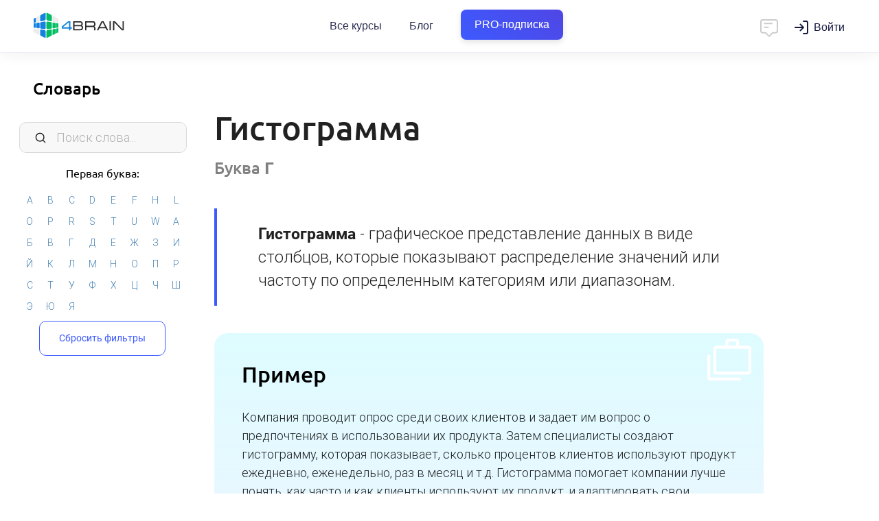

--- FILE ---
content_type: text/html; charset=UTF-8
request_url: https://4brain.ru/vocabulary.php?word=564
body_size: 7920
content:
<!DOCTYPE html><html>
  <head>
    <title>Гистограмма</title>
    <META content='Гистограмма' name="Keywords">
    <META content='графическое представление данных в виде столбцов, которые показывают распределение значений или частоту по определенным категориям или диапазонам.' name="Description">
    <meta http-equiv="Content-Type" content="text/html; Charset=UTF-8">
    <meta name="viewport" content="width=device-width, initial-scale=1, maximum-scale=1.0, user-scalable=no">
    <link href="https://4brain.ru/css/flexboxgrid.min.css" type="text/css" rel="stylesheet" />
    <link href="https://4brain.ru/css/materialize.min.css" type="text/css" rel="stylesheet" />
    <link href="https://4brain.ru/css/style.css?20250428" type="text/css" rel="stylesheet" />
    <link href="https://4brain.ru/css/font-open-sans.css" rel="stylesheet">
    <link href="https://4brain.ru/css/font-roboto.css" rel="stylesheet">
    <link href="https://4brain.ru/css/font-ubuntu.css" rel="stylesheet">
    <link rel="stylesheet" href="https://4brain.ru/fonts/font-awesome/css/font-awesome.min.css?display=swap">
    <link href="https://fonts.googleapis.com/icon?family=Material+Icons&display=swap" rel="stylesheet">
    <link rel="stylesheet" type="text/css" href="https://4brain.ru/css/sweetalert.min.css">
    <link href='https://fonts.googleapis.com/css?family=Michroma&display=swap' rel='stylesheet' type='text/css'>
    <link rel="stylesheet" href="https://4brain.ru/css/header.css?20250407">
    <link rel="stylesheet" href="https://4brain.ru/css/mainprogramms.css?20251009">
    <link href="https://4brain.ru/css/style-typograph.css?20250428" type="text/css" rel="stylesheet" />
    <style>

    </style>


    <!--Manifest-start-2020-04-06--><link rel="shortcut icon" href="/favicon.ico" type="image/x-icon"><link rel="apple-touch-icon" sizes="180x180" href="/images/favico/apple-touch-icon.png"><link rel="icon" type="image/png" sizes="16x16" href="/images/favico/favicon-16x16.png"><link rel="icon" type="image/png" sizes="32x32" href="/images/favico/favicon-32x32.png"><link rel="icon" type="image/png" sizes="48x48" href="/images/favico/favicon-48x48.png"><link rel="icon" type="image/png" sizes="96x96" href="/images/favico/favicon-96x96.png"><link rel="icon" type="image/png" sizes="144x144" href="/images/favico/favicon-144x144.png"><link rel="icon" type="image/png" sizes="192x192"  href="/images/favico/android-chrome-192x192.png"><link rel="icon" type="image/png" sizes="512x512"  href="/images/favico/android-chrome-512x512.png"><link rel="manifest" href="/images/favico/manifest.json"><meta name="msapplication-TileColor" content="#FFFFFF"><meta name="msapplication-TileImage" content="/images/favico/favicon-144x144.png"><meta name="theme-color" content="#ffffff"><meta name="yandex-tableau-widget" content="logo=/images/favico/logo-ya.png, color=#ffffff" />
<!-- Google Tag Manager -->
<script>(function(w,d,s,l,i){w[l]=w[l]||[];w[l].push({'gtm.start':
new Date().getTime(),event:'gtm.js'});var f=d.getElementsByTagName(s)[0],
j=d.createElement(s),dl=l!='dataLayer'?'&l='+l:'';j.async=true;j.src=
'https://www.googletagmanager.com/gtm.js?id='+i+dl;f.parentNode.insertBefore(j,f);
})(window,document,'script','dataLayer','GTM-P5NWJV2');</script>
<!-- End Google Tag Manager -->
<meta property="og:title" content="4brain">
<meta property="og:url" content="https://4brain.ru">
<meta property="og:site_name" content="4brain.ru">
<meta property="og:type" content="website">
<meta property="og:image" content="/images/logo-top.png">
<meta property="og:image:width" content="1200">
<meta property="og:image:height" content="630">
<meta name="apple-mobile-web-app-capable" content="yes">
<meta name="apple-mobile-web-app-status-bar-style" content="black">
<meta name="apple-mobile-web-app-title" content="4brain">
<link rel="apple-touch-icon" href="/images/favico/apple-touch-icon.png">
<script type="text/javascript"  src="/js/jquery.min.js"></script>
<script type="text/javascript" defer src="/js/jquery.min.js"></script>
<script defer src="https://4brain.ru/js/jquery-ui.min.js"></script>
<!--Manifest-end-->



  </head>
  <body>

    <header class="header header_fixed_mobile header_shadow header_size_medium">
  <div class="header__inner">
    <div class="container-fluid header__container">
      <div class="header__leftside">
	     <button class="header__mobile-burger" data-toggle=".kontainer">
          <svg fill="none" xmlns="http://www.w3.org/2000/svg" viewBox="0 0 24 24"><path d="M3 7a1 1 0 011-1h16a1 1 0 110 2H4a1 1 0 01-1-1zm0 5a1 1 0 011-1h16a1 1 0 110 2H4a1 1 0 01-1-1zm0 5a1 1 0 011-1h16a1 1 0 110 2H4a1 1 0 01-1-1z"/></svg>
        </button>
        <a href="/" class="header__logo" title="4brain">Главная</a>
      </div>
      <nav class="header__navbar navbar">
        <ul class="navbar__list">
          <li class="navbar__item">
            <a href="https://4brain.ru/courses.php" class="navbar__link">
              Все курсы
            </a>
          </li>
		  <li class="navbar__item">
            <a href="https://4brain.ru/blog/" class="navbar__link">Блог</a>
          </li>

          <li class="navbar__item">
            <a href="https://4brain.ru/pronew.php" class="navbar__link pro__btn__header bluegreentextfon"><span>PRO-подписка</span></a>
          </li>

        </ul>
      </nav>

      <div class="header__rightside">
        <script id="tg_add_tag" defer src="https://4brain.ru/js/tgsub2.js?20220325"></script>
        <div class="header__button-chat" onclick="showchatnew(false);">
          <svg width="24" height="24" viewBox="0 0 24 24" fill="none" xmlns="http://www.w3.org/2000/svg">
<path d="M7 7H15M7 11H11M5 3H19C20.1046 3 21 3.89543 21 5V15C21 16.1046 20.1046 17 19 17H16L12.3536 20.6464C12.1583 20.8417 11.8417 20.8417 11.6464 20.6464L8 17H5C3.89543 17 3 16.1046 3 15V5C3 3.89543 3.89543 3 5 3Z" stroke="#000000" stroke-width="1.5" stroke-linecap="round" stroke-linejoin="round"></path></svg>
        </div>
        <div class="header__wrap-login">
        </div>
        <div class="header__button-dots">
          <svg fill="none" xmlns="http://www.w3.org/2000/svg" viewBox="0 0 20 20"><path d="M10 4.444A2.222 2.222 0 1010 0a2.222 2.222 0 000 4.444zM10 12.222a2.222 2.222 0 100-4.444 2.222 2.222 0 000 4.444zM10 20a2.222 2.222 0 100-4.444A2.222 2.222 0 0010 20z"/></svg>
        </div>
      </div>
    </div>
  </div>
  <div class="header__programs">
    <div class="header__programs-grid">
      <div class="header__programs-grid-content">
        <div class="header__programs-list">
		  <a href="/lnd/?cb=storytelling" class="header__programs-link">Сторителлинг</a>
          <a href="/lnd/?cb=time" class="header__programs-link">Лучшие техники тайм-менеджмента</a>
          <a href="/lnd/?cb=prof" class="header__programs-link">Профайлинг</a>
          <a href="/lnd/?cb=relations" class="header__programs-link">Психология отношений</a>
          <a href="/lnd/?cb=reg" class="header__programs-link">Психическая саморегуляция</a>
          <a href="/lnd/?cb=comm" class="header__programs-link">Лучшие техники коммуникации</a>
		  <a href="/lnd/?cb=ritorika" class="header__programs-link">Современная риторика</a>
          <a href="/lnd/?cb=smartread" class="header__programs-link">Быстрое чтение</a>
          <a href="/lnd/?cb=cog" class="header__programs-link">Когнитивистика</a>
          <a href="/lnd/?cb=health" class="header__programs-link">Здоровье человека</a>
          <a href="/lnd/?cb=lifelearning" class="header__programs-link">Лучшие техники самообразования</a>
          <a href="/lnd/?cb=mnemo" class="header__programs-link">Мнемотехники</a>
          <a href="/lnd/?cb=russian" class="header__programs-link">Русский язык</a>
          <a href="/lnd/?cb=sam" class="header__programs-link">Самопознание</a>
          <a href="/lnd/?cb=triz" class="header__programs-link">ТРИЗ на практике</a>
          <a href="/lnd/?cb=lang" class="header__programs-link">Эффективное изучение иностранного языка</a>
        </div>
        <div class="header__programs-footer">
          <a href="https://4brain.ru/courses.php" class="header__programs-footer-link">
            <span>Все курсы</span>
            <p class="header__programs-footer-link-description">Более 60 курсов по различным надпрофессиональным навыкам</p>
          </a>
        </div>
      </div>
          <div class="header__programs-grid-sidebar">
            <a href="https://4brain.ru/pronew.php" class="header__banner">
              <span class="header__banner-badge">Скидка</span>
              <img class="header__banner-image" src="https://4brain.ru/images/pro/paper.svg">
              <div class="header__banner-title">Купить все курсы на год</div>
              <div class="header__banner-text">Получите доступ ко всем курсам с <b>63% скидкой</b></div>
            </a>
          </div>
    </div>
  </div>

  <div class="header__mobile-menu">
    <div class="header__mobile-list">
      <div class="header__mobile-item">
        <a href="https://4brain.ru/courses.php" class="header__mobile-link">Все курсы</a>
      </div>
	  <div class="header__mobile-item">
        <a href="https://4brain.ru/blog/" class="header__mobile-link">Блог</a>
      </div>
      <div class="header__mobile-item">
        <a href="https://4brain.ru/pronew.php" class="header__mobile-link bluegreentextfon"><span>PRO-подписка</span></a>
      </div>
    </div>
  </div>
</header>
<!--
header_shadow — добавляет тень
header_size_medium — уменьшает шапку по высоте, по моей логике используется везде кроме главной странице
header_fixed_mobile — позволяет меню быть фиксированным на мобилках
noburger - без бургера для левого меню
nochat - без чата
-->


    <div class="kontainer">

      <div id="left">
        <div id="leftfilter">
          <h1><a href="https://4brain.ru/vocabulary.php">Словарь</a></h1>

          <input type="text" class="small-navigation__input" id="filtersearch" data-filter-value2="af" placeholder="Поиск слова...">


          <div class="letterwrapper">
            <h2>Первая буква:</h2>
            <div id="tags">
            </div></div>

          <input type="hidden" id="filterarr" class="ff">

          <div class="filtergoback"><a class="bbtn waves-effect bluebtn" onclick="reset()">Сбросить фильтры</a></div>
        </div>
      </div>

      <div id="main" class="site-wrap">
        <div class="swipe-area"></div>
        <div id="workflow">
          <div class="landfull"><div class="landcontainer">

			<div id="wordcontainer">


        <div id="words" class='last'>
          <h1>Гистограмма <a href="https://4brain.ru/vocabulary.php" class="undertitleletter" id="Г">Буква <b>Г</b></a></h1>
          <p class='description opredelenie'><strong>Гистограмма</strong> - графическое представление данных в виде столбцов, которые показывают распределение значений или частоту по определенным категориям или диапазонам.</p>

          <div class="forexample"><h2>Пример</h2><p class="example_word">Компания проводит опрос среди своих клиентов и задает им вопрос о предпочтениях в использовании их продукта. Затем специалисты создают гистограмму, которая показывает, сколько процентов клиентов используют продукт ежедневно, еженедельно, раз в месяц и т.д. Гистограмма помогает компании лучше понять, как часто и как клиенты используют их продукт, и адаптировать свои маркетинговые усилия в соответствии с этой информацией.</p></div>

          
        </div>
                  <div itemscope itemtype="https://schema.org/BreadcrumbList" class="breadcrumbs">
    <span itemprop="itemListElement" itemscope="" itemtype="https://schema.org/ListItem">
        <a itemprop="item" href="https://4brain.ru/">
            <span itemprop="name">4brain</span>
        </a>
        <meta itemprop="position" content="1"/>
    </span> -
    <span itemprop="itemListElement" itemscope="" itemtype="https://schema.org/ListItem">
        <a itemprop="item" href="https://4brain.ru/vocabulary.php">
            <span itemprop="name">Словарь</span>
        </a>
        <meta itemprop="position" content="2"/>
    </span> -
    <span itemprop="itemListElement" itemscope="" itemtype="https://schema.org/ListItem">
        <a itemprop="item" href="https://4brain.ru/vocabulary.php?word=564">
            <span itemprop="name">Гистограмма</span>
        </a>
        <meta itemprop="position" content="3"/>
    </span>
</div>
			</div>


          </div></div>
      </div>
    </div>
  </div>

  <div id="modal" class="modal">
    <div class="modal-header"><h2 id="modalhead"></h2><a class="modal-close">×</a></div>
    <div class="modal-content" id="modalbody"></div>
    <div class="modal-footer"><a class="modal-action modal-close waves-effect waves-green btn-flat">Закрыть окно</a></div>
  </div>



  <div id="responsealert"></div>

  <script type="text/javascript" defer src="/js/jquery.min.js"></script>
  <script type="text/javascript" defer src="/js/materialize.min.js"></script>
  <script type="text/javascript" defer src="/js/jquery-ui.min.js"></script>
  <!--<script defer src="//code.highcharts.com/highcharts.js"></script>-->
  <script type="text/javascript" defer src="/js/jquery.ui.touch-punch.min.js"></script>
  <script type="text/javascript" defer src="/js/jquery.touchSwipe.min.js"></script>
  <script type="text/javascript" defer src="/js/jquery.nicescroll.min.js"></script>
  <script type="text/javascript" defer src="/js/store.min.js"></script>
  <script type="text/javascript" defer src="/js/mailcheck.min.js?20220420"></script>
  <script type="text/javascript" defer src="/js/vocabulary.js?20230517"></script>
  <script>
    document.addEventListener("DOMContentLoaded", function () {
     $('input[type="email"]').on('blur', function () {
      $(this).mailcheck({
       suggested: function (element, suggestion) {
        alert("Пожалуйста, проверьте введенную почту. Возможно, там закралась ошибка, и вы хотели написать " + suggestion.address + "@" + suggestion.domain + "? Если всё верно, просто закройте это окно.");
       }
      });
     });
    });
  </script>
  <script type="text/javascript" defer src="/js/main.min.js?20240314"></script>
  <script type="text/javascript" defer src="/js/newsms.js?20250305"></script>
  <script defer src="/js/sweetalert.min.js?20190830"></script>
  <script defer src="/js/swiper.bigbundle.min.js"></script>
  <script type="text/javascript" defer src="/js/header.js?20210120"></script>

  <script>
    document.addEventListener("DOMContentLoaded", function () {
     $('.z-header__button-dots').on('click touch', function () {
      $('.z-header__menu__mob').toggleClass('z-header__menu__mob_active');
     });
     $('.z-header__menu__mob-closed').on('click touch', function () {
      if ($('.z-header__menu__mob').hasClass('z-header__menu__mob_active')) {
       $('.z-header__menu__mob').removeClass('z-header__menu__mob_active');
      }
     });
    });
  </script>


  <!--Footer start-->
<div id="ourchat" class="ourchat"></div><link rel="stylesheet" href="/css/chat.css?20240717">

<link href="https://4brain.ru/css/footer.css?20210326" type="text/css" rel="stylesheet" />
<div id='b-footer'>
	<div id='b-footer-menu'>
		<div class='b-rowfooter b-footer-logo'>
			<a href="/"><img src="https://4brain.ru/about/firstyle/logo-horizontal-white.svg" alt="4brain"></a>
		</div><div class='b-rowfooter'>
			<div><strong>Информация</strong></div>
			<div><a href="https://4brain.ru/about/">О проекте</a></div>
			<div><a href="https://4brain.ru/about/autors.php">Команда</a></div>
			<div><a href="https://4brain.ru/about/otzyvyvse.php">Отзывы</a></div>
			<div><a href="https://4brain.ru/docs/">Правовые документы</a></div>
			<div><a href="https://4brain.ru/vocabulary.php">Словарь самообразования</a></div>
			<div><a href="https://4brain.ru/about/feed.php">Контакты</a></div>
		</div><div class='b-rowfooter'>
			<div><strong>Обучение</strong></div>
			<div><a href="https://4brain.ru/pro.php">Тарифы</a></div>
			<div><a href="https://4brain.ru/courses.php">Онлайн-курсы</a></div>
			<div><a href="https://4brain.ru/blog/">Блог</a></div>
			<div><a href="https://4brain.ru/books/">Книги</a></div>
            <div><a href="https://4brain.ru/me/journal.php">Дневники</a></div>
			<div><a href="https://4brain.ru/search/">Поиск</a></div>
		</div><div class='b-rowfooter'>
			<div><strong>Сотрудничество</strong></div>
			<div><a href="https://4brain.ru/programms.php?gift=1">Купить в подарок</a></div>
			<div><a href="https://4brain.ru/lnd/?cb=b2b">Корп. клиентам <b style="color:rgb(255, 255, 171)">b2b</b></a></div>
			<div><a href="https://4brain.ru/lnd/?cb=partner">Партнёрам</a></div>
			<div><a href="https://4brain.ru/about/pravila-perepechatki.php#1">Правила перепечатки</a></div>
			<div><a href="https://4brain.ru/about/job.php">Вакансии</a></div>
		</div><div class='b-rowfooter b-footer-copy' >
			Нашли опечатку? Выделите текст и нажмите <div><strong>ctrl</strong>&nbsp;+&nbsp;<strong>enter</strong></div>
		</div>
	</div>
	<div id="b-footer-soc">
		<!--<a href="https://www.instagram.com/4brain_ru/" target="_blank" class="in" title="Мы в Instagram">
		  <img src="/images/main/icon-instagram.svg" alt="Instagram"><span>47 тыс.</span>
		</a>-->
		<a href="http://vk.com/4brainru" target="_blank" class="vk" title="Мы Вконтакте">
		  <img src="/images/main/icon-vk.svg" alt="vk"><span>78 тыс.</span>
		</a>
		<a href="tg://resolve?domain=channel4brainru" target="_blank" class="tg" title="Мы в Telegram">
		  <img src="/images/main/icon-telegram.svg" alt="Telegram"><span>7,6 тыс.</span>
		</a>
		<a href="https://dzen.ru/4brain" target="_blank" class="yo" title="Мы в Дзене">
		  <img src="/images/main/icon-zen.png?1" alt="zen"><span>5000 чел.</span>
		</a>
		<!--<a href="https://www.facebook.com/4brainru" target="_blank" class="fb" title="Мы на Facebook">
		  <img src="/images/main/icon-facebook.svg" alt="Facebook"><span>21 тыс.</span>
		</a>-->
		<a href="https://www.youtube.com/@buyanoff" target="_blank" class="yo" title="Евгений Буянов на Youtube">
		  <img src="/images/main/icon-youtube.svg" alt="Youtube"><span>23 тыс.</span>
		</a>
		<a href="https://www.tiktok.com/@evgeny.buyanov" target="_blank" class="yo" title="Евгений Буянов на TikTok">
		  <img src="/images/main/icon-tiktok.svg" alt="TikTok"><span>380 тыс.</span>
		</a>

    </div>
	<div id="b-footer-cr"><a href="/">4BRAIN.RU</a> © 2012-2024</div>
</div>
<!--Footer end-->
  <!-- dataLayer -->
<script>
  window.dataLayer = window.dataLayer || [];
</script>

<!-- Yandex.Metrika counter --><script type="text/javascript">(function (m, e, t, r, i, k, a) {
    m[i] = m[i] || function () {
      (m[i].a = m[i].a || []).push(arguments)
    };
    m[i].l = 1 * new Date();
    k = e.createElement(t), a = e.getElementsByTagName(t)[0], k.async = 1, k.src = r, a.parentNode.insertBefore(k, a)
  })(window, document, "script", "https://mc.yandex.ru/metrika/tag.js", "ym");
  ym(13496449, "init", {clickmap: true, triggerEvent: true, trackLinks: true, accurateTrackBounce: true, webvisor: true, ecommerce: "dataLayer"});
  ym(13496449, 'getClientID', function(clientID) {
  if (Number(clientID) !== 'NaN'){
      data={'yid':clientID, 'do':'set'};
      $.post( "https://4brain.ru/api/yid.php", data, function( data ) {return true});
    }
});
 </script>
<noscript><div><img src="https://mc.yandex.ru/watch/13496449" style="position:absolute; left:-9999px;" alt="" /></div></noscript>

<!-- /Yandex.Metrika counter -->
<!-- Top.Mail.Ru counter -->
<script type="text/javascript">
var _tmr = window._tmr || (window._tmr = []);
_tmr.push({id: "3426881", type: "pageView", start: (new Date()).getTime()});
(function (d, w, id) {
  if (d.getElementById(id)) return;
  var ts = d.createElement("script"); ts.type = "text/javascript"; ts.async = true; ts.id = id;
  ts.src = "https://top-fwz1.mail.ru/js/code.js";
  var f = function () {var s = d.getElementsByTagName("script")[0]; s.parentNode.insertBefore(ts, s);};
  if (w.opera == "[object Opera]") { d.addEventListener("DOMContentLoaded", f, false); } else { f(); }
})(document, window, "tmr-code");
</script>
<noscript><div><img src="https://top-fwz1.mail.ru/counter?id=3426881;js=na" style="position:absolute;left:-9999px;" alt="Top.Mail.Ru" /></div></noscript>
<!-- /Top.Mail.Ru counter -->


<!-- VK.Metrika counter --><!--<script type="text/javascript">!function(){var t=document.createElement("script");t.type="text/javascript",t.async=!0,t.src="https://vk.com/js/api/openapi.js?169",t.onload=function(){VK.Retargeting.Init("VK-RTRG-1005981-git0O"),VK.Retargeting.Hit()},document.head.appendChild(t)}();</script><noscript><img src="https://vk.com/rtrg?p=VK-RTRG-1005981-git0O" style="position:fixed; left:-999px;" alt=""/></noscript>--><!-- /VK.Metrika counter -->
<!--<script type="text/javascript">!function(){var t=document.createElement("script");t.type="text/javascript",t.async=!0,t.src='https://vk.com/js/api/openapi.js?173',t.onload=function(){VK.Retargeting.Init("VK-RTRG-1928141-9OaGz"),VK.Retargeting.Hit()},document.head.appendChild(t)}();</script><noscript><img src="https://vk.com/rtrg?p=VK-RTRG-1928141-9OaGz" style="position:fixed; left:-999px;" alt=""/></noscript>-->
<!-- VK.Metrika counter Дарья -->
<script type="text/javascript">!function(){var t=document.createElement("script");t.type="text/javascript",t.async=!0,t.src='https://vk.com/js/api/openapi.js?173',t.onload=function(){VK.Retargeting.Init("VK-RTRG-1969770-6LPCK"),VK.Retargeting.Hit()},document.head.appendChild(t)}();</script><noscript><img src="https://vk.com/rtrg?p=VK-RTRG-1969770-6LPCK" style="position:fixed; left:-999px;" alt=""/></noscript>
<!-- VK.Metrika + Top.Mail.Ru counter кабинет Димы МКВ -->
<!-- Top.Mail.Ru counter --> <script type="text/javascript"> var _tmr = window._tmr || (window._tmr = []); _tmr.push({id: "3707877", type: "pageView", start: (new Date()).getTime()}); (function (d, w, id) { if (d.getElementById(id)) return; var ts = d.createElement("script"); ts.type = "text/javascript"; ts.async = true; ts.id = id; ts.src = "https://top-fwz1.mail.ru/js/code.js"; var f = function () {var s = d.getElementsByTagName("script")[0]; s.parentNode.insertBefore(ts, s);}; if (w.opera == "[object Opera]") { d.addEventListener("DOMContentLoaded", f, false); } else { f(); } })(document, window, "tmr-code"); </script> <noscript><div><img src="https://top-fwz1.mail.ru/counter?id=3707877;js=na" style="position:absolute;left:-9999px;" alt="Top.Mail.Ru" /></div></noscript> <!-- /Top.Mail.Ru counter -->
<!-- VK.Metrika + Top.Mail.Ru counter кабинет Дарья -->
<!-- Top.Mail.Ru counter --> <script type="text/javascript"> var _tmr = window._tmr || (window._tmr = []); _tmr.push({id: "3712970", type: "pageView", start: (new Date()).getTime()}); (function (d, w, id) { if (d.getElementById(id)) return; var ts = d.createElement("script"); ts.type = "text/javascript"; ts.async = true; ts.id = id; ts.src = "https://top-fwz1.mail.ru/js/code.js"; var f = function () {var s = d.getElementsByTagName("script")[0]; s.parentNode.insertBefore(ts, s);}; if (w.opera == "[object Opera]") { d.addEventListener("DOMContentLoaded", f, false); } else { f(); } })(document, window, "tmr-code"); </script> <noscript><div><img src="https://top-fwz1.mail.ru/counter?id=3712970;js=na" style="position:absolute;left:-9999px;" alt="Top.Mail.Ru" /></div></noscript> <!-- /Top.Mail.Ru counter -->



<!-- GOOGLE analytics -->
<!--<script type="text/javascript">(function(i,s,o,g,r,a,m){i['GoogleAnalyticsObject']=r;i[r]=i[r]||function(){(i[r].q=i[r].q||[]).push(arguments)},i[r].l=1*new Date();a=s.createElement(o),m=s.getElementsByTagName(o)[0];a.async=1;a.src=g;m.parentNode.insertBefore(a,m)})(window,document,'script','https://www.google-analytics.com/analytics.js','ga');ga('create', 'UA-84230537-1', 'auto');ga(function(tracker) { var clientId = tracker.get('clientId'); document.cookie = "_ga_cid=" + clientId + "; path=/"; ga('set', 'dimension1', clientId);}); ga('send', 'pageview');</script>
--> <!-- /GOOGLE analytics -->

<!-- Rating Mail.ru counter
<script type="text/javascript">var _tmr = window._tmr || (window._tmr = []);_tmr.push({id: "3221031", type: "pageView", start: (new Date()).getTime(), pid: "USER_ID"});(function (d, w, id) {  if (d.getElementById(id)) return;  var ts = d.createElement("script"); ts.type = "text/javascript"; ts.async = true; ts.id = id;  ts.src = "https://top-fwz1.mail.ru/js/code.js";  var f = function () {var s = d.getElementsByTagName("script")[0]; s.parentNode.insertBefore(ts, s);};  if (w.opera == "[object Opera]") { d.addEventListener("DOMContentLoaded", f, false); } else { f(); }})(document, window, "topmailru-code");</script><noscript><div><img src="https://top-fwz1.mail.ru/counter?id=3221031;js=na" style="border:0;position:absolute;left:-9999px;" alt="Top.Mail.Ru" /></div></noscript>
 //Rating Mail.ru counter -->
<!-- Tiktok counter
<script>
    !function (w, d, t) {
      w.TiktokAnalyticsObject=t;var ttq=w[t]=w[t]||[];ttq.methods=["page","track","identify","instances","debug","on","off","once","ready","alias","group","enableCookie","disableCookie"],ttq.setAndDefer=function(t,e){t[e]=function(){t.push([e].concat(Array.prototype.slice.call(arguments,0)))}};for(var i=0;i<ttq.methods.length;i++)ttq.setAndDefer(ttq,ttq.methods[i]);ttq.instance=function(t){for(var e=ttq._i[t]||[],n=0;n<ttq.methods.length;n++)ttq.setAndDefer(e,ttq.methods[n]);return e},ttq.load=function(e,n){var i="https://analytics.tiktok.com/i18n/pixel/events.js";ttq._i=ttq._i||{},ttq._i[e]=[],ttq._i[e]._u=i,ttq._t=ttq._t||{},ttq._t[e]=+new Date,ttq._o=ttq._o||{},ttq._o[e]=n||{};var o=document.createElement("script");o.type="text/javascript",o.async=!0,o.src=i+"?sdkid="+e+"&lib="+t;var a=document.getElementsByTagName("script")[0];a.parentNode.insertBefore(o,a)};
      ttq.load('C3E62PGU4DKTL4QJIO7G');
      ttq.page();
    }(window, document, 'ttq');
  </script>
 //Tiktok counter -->
<!-- Facebook Pixel Code <script> !function(f,b,e,v,n,t,s){if(f.fbq)return;n=f.fbq=function(){n.callMethod? n.callMethod.apply(n,arguments):n.queue.push(arguments)};if(!f._fbq)f._fbq=n; n.push=n;n.loaded=!0;n.version='2.0';n.queue=[];t=b.createElement(e);t.async=!0; t.src=v;s=b.getElementsByTagName(e)[0];s.parentNode.insertBefore(t,s)}(window, document,'script','https://connect.facebook.net/en_US/fbevents.js'); fbq('init', '1806541899452280'); fbq('track', "PageView"); </script> <noscript><img height="1" width="1" style="display:none" src="https://www.facebook.com/tr?id=1806541899452280&ev=PageView&noscript=1" /></noscript> End Facebook Pixel Code -->


</body>
</html>


--- FILE ---
content_type: text/html; charset=UTF-8
request_url: https://4brain.ru/api/getavatar.php
body_size: 353
content:
<a href="/login.php" class="loginbtn"><i class="fa fa-sign-in" aria-hidden="true"></i> Войти</a>

--- FILE ---
content_type: text/html; charset=UTF-8
request_url: https://4brain.ru/api/z-getavatar.php
body_size: 329
content:
<a class="header__button navbar" href="/login.php">Войти</a>

--- FILE ---
content_type: text/css
request_url: https://4brain.ru/css/style.css?20250428
body_size: 41963
content:
body {
  font-family: "Roboto", sans-serif;
  font-weight: 300;
  margin: 0;
  font-size: 18px;
}
body a {
  color: steelblue;
  outline: none;
  text-decoration: underline;
}
body a:hover {
  color: darkred;
  border: none;
  outline: none;
}
.no-scroll {
  overflow: hidden;
}
input:focus,
textarea:focus {
  outline: none;
}
a img {
  border: none;
  outline: none;
}
textarea {
  outline: none;
  font-family: "Arial", "Helvetica", sans-serif;
}
::-webkit-input-placeholder {
  font-family: "Roboto", sans-serif;
  font-size: 18px;
}
.container {
  width: 96%;
  max-width: 1000px;
  margin: 0 auto;
  padding: 0;
  clear: both;
}
table td {
  border: 1px solid silver;
}
.hidden {
  display: none;
}

@media screen and (max-width: 800px) {
  .container {
    margin: 0 auto;
  }
  body {
    -webkit-overflow-scrolling: touch;
  }
}

.xdebug-error,
.xe-notice {
  display: block;
  height: 1px;
  overflow: hidden;
}

/*-------------ШРИФТЫ--------------------------*/
@font-face {
  font-family: "Michroma";
  font-style: normal;
  font-weight: 400;
  src: local("Michroma"),
    url(https://fonts.gstatic.com/s/michroma/v7/-4P7knfa8IRSEOi-sKrsivesZW2xOQ-xsNqO47m55DA.woff2)
      format("woff2");
  unicode-range: U+0000-00FF, U+0131, U+0152-0153, U+02C6, U+02DA, U+02DC,
    U+2000-206F, U+2074, U+20AC, U+2212, U+2215;
}
@import url("//fonts.googleapis.com/css?family=Roboto:400,300,100,700,500,600&subset=latin,cyrillic-ext");
@import url("//fonts.googleapis.com/css?family=Roboto+Condensed:400,300");
@import url("//fonts.googleapis.com/css?family=Roboto:400,300,100,700,500&subset=latin,cyrillic-ext");

/*-------------НОВОЕ ВЕРХНЕЕ МЕНЮ--------------------------------------*/
.z-header {
  box-shadow: 0 0 12px #00000042;
  background: #ffffff;
  padding: 0 40px;
  font-family: "Roboto", Helvetica, sans-serif;
  position: relative;
  z-index: 1000;
}
.z-header__container {
  display: flex;
  align-items: flex-start;
}
.z-header__logo {
  margin: 10px 0;
  font-size: 0;
}
.z-header__menu {
  display: flex;
  color: #fff;
  padding: 0;
  margin: 27px 0 0 50px;
  font-size: 16px;
  line-height: 20px;
  font-family: inherit;
  list-style-type: none;
}
.z-header__menu-item {
  padding: 0;
}
.z-header__menu-item + .z-header__menu-item {
  margin-left: 40px;
}
.z-header__menu-item_special {
  font-weight: 700;
  text-transform: uppercase;
  color: #66d9ff;
  opacity: 1;
}
.z-header__link {
  font-weight: 400;
  color: inherit;
  text-decoration: none;
  color: #161a41;
}
.z-header__link:hover {
  color: #f81f1f;
}

.topchat {
  padding: 8px;
  cursor: pointer;
  margin-left: auto;
  margin-top: 16px;
}
.topchatactive {
  position: relative;
}
.topchatactive::before {
  content: "";
  position: absolute;
  top: 5px;
  right: 5px;
  width: 9px;
  height: 9px;
  border-radius: 50%;
  border: 2px solid #fff;
  background: #ff0000;
  animation: radial-pulse 5s infinite;
}

.z-header__button {
  display: inline-block;
  color: #000;
  background: #fff;
  margin-top: 0px;
  font-family: inherit;
  font-size: 16px;
  font-weight: 600;
  padding: 10px 24px;
  border: none;
  border-radius: 40px;
  cursor: pointer;
  text-decoration: none;
}
.z-header__button {
  display: inline-block;
  -webkit-box-sizing: border-box;
  box-sizing: border-box;
  border-radius: 10px;
  color: #ffffff;
  background-color: #3d5afe;
  text-decoration: none;
  border: none;
  -webkit-box-shadow: 0px 10px 30px rgba(61, 90, 254, 0.3);
  box-shadow: 0px 10px 30px rgba(61, 90, 254, 0.3);
  cursor: pointer;
  -webkit-transition: all 0.2s ease-in;
  transition: all 0.2s ease-in;
  font-size: 16px;
  font-weight: 700;
  padding: 12px 24px;
  line-height: 20px;
}

.z-header__button:hover {
  background-color: #2041fe;
  color: #fff;
}
.z-header__account {
  margin-left: 20px;
  min-width: 55px;
}
.z-header__user {
  display: block;
  margin-top: 8px;
  width: 55px;
  height: 55px;
  background-size: cover;
  background-position: center center;
  border-radius: 50%;
  overflow: hidden;
  background-color: gray;
}

.z-header__preheader-mobile,
.z-header__humburger,
.z-header__button-dots,
.z-header__menu__mob {
  display: none;
}

@media screen and (max-width: 980px) {
  .z-header__logo {
    width: 160px;
  }
  .z-header__logo img {
    display: block;
    width: 100%;
  }
  .z-header__menu {
    margin-top: 22px;
    margin-left: 40px;
  }
  .z-header__menu-item + .z-header__menu-item {
    margin-left: 30px;
  }
  .topchat {
    margin-top: 12px;
  }
  .z-header__button {
    margin-top: 10px;
  }
  .z-header__user {
    width: 48px;
    height: 48px;
  }
  .z-header__user img {
    display: block;
    width: 100%;
  }
}

@media screen and (max-width: 810px) {
  .z-header {
    padding-left: 0;
    padding-right: 0;
    position: fixed;
    right: 0;
    left: 0;
  }
  .z-header__container {
    padding-left: 10px;
    padding-right: 10px;
    height: 50px;
  }
  .z-header__menu {
    display: none;
  }
  .z-header__preheader-mobile {
    display: block;
    background: #00b876;
    text-align: center;
  }
  .z-header__logo {
    display: none;
  }
  .z-header__user {
    width: 38px;
    height: 38px;
    margin-top: 6px;
  }
  .z-header__humburger {
    display: block;
    padding: 8px 10px;
    margin-top: 8px;
  }
  .topchat {
    padding: 4px 8px;
    margin-top: 10px;
  }
  .z-header__button-dots {
    display: block;
    padding: 6px 10px;
    margin-left: 10px;
    margin-top: 5px;
  }
  .z-header__account {
    margin-left: 15px;
    min-width: 38px;
  }
  .z-header__button {
    margin-top: 4px;
  }
  .z-header__button-dots:hover + .z-header__menu__mob {
    display: block;
  }
  .z-header__menu__mob {
    width: 160px;
    background: #fff;
    position: absolute;
    top: 70px;
    right: 10px;
    text-align: left;
    z-index: 10000000000;
    box-shadow: 4px 4px 15px rgba(0, 0, 0, 0.2);
  }
  .z-header__menu__mob > .z-header__menu-item {
    padding: 5px 10px;
    margin: 0;
  }
}

/* Animations */
@keyframes radial-pulse {
  0% {
    box-shadow: 0 0 0 0px rgba(0, 0, 0, 0.5);
  }
  20%,
  100% {
    box-shadow: 0 0 0 30px rgba(0, 0, 0, 0);
  }
}

/*Дополнительные стили нового топа, нужно объединить со стилями выше */
.z-header__container {
  align-items: center;
}
.z-header__logo {
  margin: 0;
  padding: 0;
}
.z-header__link {
  display: inline-block;
  padding: 30px 20px 26px;
  opacity: 1;
  transition: opacity 0.3s ease-in-out;
}
.z-header__link:hover {
  opacity: 1;
}
.z-header__menu-item_special {
  opacity: 1;
}
.z-header__menu-item_special span {
  display: inline-block;
  color: #ffffff;
  text-transform: uppercase;
  padding: 5px 16px;
  background: #f81f1f;
  border-radius: 10px;
  font-weight: 700;
  -webkit-box-shadow: 0px 10px 20px rgba(238, 0, 114, 0.1);
  box-shadow: 0px 10px 20px rgba(238, 0, 114, 0.1);
  -webkit-transition: all 0.2s ease-in;
  transition: all 0.2s ease-in;
}
.z-header__menu-item_special .z-header__link {
  padding: 25px 20px 10px;
}
.z-header__menu-item_special .z-header__link:hover span {
  background: #e80707;
}
.z-header__menu {
  margin-top: 0;
  margin-left: auto;
}
.z-header__menu-item + .z-header__menu-item {
  margin-left: 0;
}
.z-header__icon-mail {
  font-size: 0;
  opacity: 0.3;
}
.z-header__icon-mail img {
  transition: all 0.05s ease-in-out;
}
.z-header__icon-mail:hover img {
  margin-top: -2px;
}
.topchat {
  margin-top: 0;
  font-size: 0;
}
.z-header__user {
  margin-top: 0;
  width: 52px;
  height: 52px;
}
.topchat.topchatactive .z-header__icon-mail {
  opacity: 1;
}
.topchatactive::before {
  width: 11px;
  height: 11px;
}

.z-header__logo,
.topchat {
  line-height: 0;
}
.z-header__link {
  line-height: 20px;
}
.z-header__humburger,
.z-header__button-dots {
  line-height: 0;
}

@media screen and (max-width: 980px) {
  .z-header__button {
    margin-top: 0;
  }
}

@media screen and (max-width: 810px) {
  .z-header__user {
    width: 40px;
    height: 40px;
  }
  .z-header__humburger,
  .z-header__button-dots {
    margin-top: 0;
    font-size: 0;
  }
  .z-header__humburger {
    margin-right: 10px;
  }
  .z-header__logo {
    display: block;
    width: 50px;
  }
  .z-header__logo img {
    width: 160px;
    display: block;
  }
  .z-header__menu__mob > .z-header__menu-item {
    padding: 0;
  }
  .z-header__link {
    display: block;
    font-size: 16px;
    padding: 8px 24px 8px 24px;
    opacity: 1;
  }
  .z-header__link:hover {
    color: inherit;
  }
  .z-header__menu__mob {
    display: block;
    width: auto;
    top: 40px;
    box-shadow: 0px 10px 24px rgba(0, 0, 0, 0.1);
    border-radius: 4px;
    padding: 14px 0;
    opacity: 0;
    visibility: hidden;
    transition: all 0.2s ease-in-out;
    z-index: 1000001;
  }
  .z-header__menu__mob_active {
    top: 26px;
    opacity: 1;
    visibility: visible;
  }
  .z-header__menu-item .z-header__link::before {
    font: normal normal normal 14px/1 FontAwesome;
    color: rgba(0, 0, 0, 0.4);
    font-size: 20px;
    display: inline-block;
    margin-right: 12px;
    width: 24px;
    text-align: center;
  }
  .z-header__menu-item:nth-child(1) .z-header__link::before {
    content: "\f0e8";
  }
  .z-header__menu-item:nth-child(2) .z-header__link::before {
    content: "\f19d";
  }
  .z-header__menu-item:nth-child(3) .z-header__link::before {
    content: "\f044";
  }
  .z-header__menu-item:nth-child(4) .z-header__link::before {
    content: "\f02d";
  }
  .z-header__menu-item:nth-child(5) .z-header__link::before {
    content: "\f005";
  }
  .z-header__menu__mob-closed {
    display: none;
    position: fixed;
    top: 50px;
    left: 0;
    right: 0;
    bottom: 0;
    z-index: 1000000;
  }
  .z-header__menu__mob.z-header__menu__mob_active
    + .z-header__menu__mob-closed {
    display: block;
  }
  .z-header__menu-item_special .z-header__link {
    padding-top: 5px;
  }
}

@media screen and (max-width: 800px) {
  .z-header__button {
    padding: 10px 24px;
  }
}

@media screen and (max-width: 510px) {
  .z-header__logo {
    overflow: hidden;
  }
}

/*-------------Верхнее меню - полоса--------------------------------------*/
#top {
  position: absolute;
  left: 0;
  top: 0;
  width: 100%;
  box-sizing: border-box;
  -moz-box-sizing: border-box;
  padding: 0px 0 0px 0px;
  font-size: 21px;
  line-height: 100%;
  background: rgba(40, 70, 110, 1);
  z-index: 1002;
  color: rgba(255, 255, 255, 0.85);
  min-height: 57px;
}

#logo span {
  color: rgba(100, 160, 210, 1);
  font-family: "Michroma", sans-serif;
}
#logo .logoback {
  position: absolute;
  bottom: 0;
  left: 0;
  right: 0;
  top: 0;
  display: block;
  background-color: rgba(30, 50, 70, 1);
  background-size: cover;
  background-position: center center;
  z-index: 1001;
  background: rgba(30, 50, 70, 1);
}
#logo .logofront {
  position: relative;
  display: block;
  z-index: 1003;
  font-style: normal;
  background: url("../images/logo.svg") no-repeat 50px center;
  background-size: 42px;
  padding: 26px 0px 26px 102px;
  font-family: "Michroma", sans-serif;
}
#logo {
  position: fixed;
  top: 0;
  left: 0px;
  display: inline-block;
  font-size: 18px;
  color: rgba(255, 255, 255, 0.9);
  text-decoration: none;
  margin-left: 0px;
  width: 260px;
}

/*-------------Верхнее меню--------------------------------------*/
#topmenu {
  position: fixed;
  right: 0px;
  top: 0px;
  z-index: 999;
  background-color: rgba(0, 10, 20, 0);
  padding: 3px;
  line-height: 100%;
}
#responsealert {
  position: fixed;
  right: 10px;
  top: 80px;
  width: 170px;
  color: black;
  background-color: rgba(255, 255, 255, 1);
  box-shadow: 0 0 5px steelblue;
  padding: 10px;
  z-index: 2;
  display: none;
  font-size: 13px;
}

#elser {
  vertical-align: top;
  color: Gainsboro;
  padding: 0;
  text-align: right;
  margin-right: 115px;
}
#elser a {
  display: inline-block;
  vertical-align: top;
  padding: 25px 0;
  font-size: 16px;
  text-decoration: none;
  cursor: pointer;
  margin: 0 15px;
  border-top: 2px solid transparent;
  color: rgba(255, 255, 255, 0.5);
  font-weight: 300;
}
#elser a:hover {
  color: rgba(255, 255, 255, 1);
}
#elser a.active {
  border-top: 2px solid transparent;
  color: rgba(255, 255, 255, 1);
}
#footer .toppro,
#elser .toppro,
#menumobile .toppro {
  color: #66d9ff;
  font-weight: 500;
  -webkit-transition: All 0.5s ease;
  -moz-transition: All 0.5s ease;
  -o-transition: All 0.5s ease;
  -ms-transition: All 0.5s ease;
}
#elser .toppro:hover {
  color: yellow;
  -webkit-transition: All 0.5s ease;
  -moz-transition: All 0.5s ease;
  -o-transition: All 0.5s ease;
  -ms-transition: All 0.5s ease;
}

#topopen {
  display: none;
  position: absolute;
  right: 13px;
  top: 13px;
  overflow: hidden;
  margin: 0;
  padding: 7px 20px 7px 150px;
  height: 44px;
  cursor: pointer;
  text-align: center;
  border-radius: 4px;
  text-align: right;
}
#topopen div {
  display: block;
  width: 6px;
  height: 6px;
  margin: 3px;
  background: rgba(255, 255, 255, 0.7);
  padding: 0;
  border-radius: 50%;
}
#topopen:hover div {
  background: rgba(255, 255, 255, 1);
}

#topsingin {
  position: absolute;
  top: 7px;
  right: 20px;
  z-index: 2;
}
.topavatar {
  display: block;
  width: 55px;
  height: 55px;
  background-size: cover;
  background-position: center center;
  border-radius: 50%;
  overflow: hidden;
  margin-right: 20px;
  margin-top: 2px;
  background-color: gray;
}
.topavatar span {
  position: absolute;
  display: block;
  bottom: 0;
  left: 0;
  right: 0;
  background: rgba(70, 130, 180, 0.75);
  color: white;
  font-size: 10px;
  text-align: center;
  line-height: 100%;
  padding: 3px 0;
}
.loginbtn {
  display: block;
  padding: 12px 20px 12px 20px;
  background-color: rgba(70, 130, 180, 0.01);
  border: none;
  color: rgba(255, 255, 255, 0.75);
  cursor: pointer;
  margin: 7px 0;
  font-size: 14px;
  border-radius: 5px;
  text-decoration: none;
}
.loginbtn:hover {
  background-color: rgba(70, 130, 180, 0.04);
  color: white;
}

#menu {
  display: none;
  background: white;
  background: linear-gradient(to bottom, whitesmoke, white);
  display: none;
  padding: 0 0;
  margin: 0 0 0;
  clear: both;
  width: 350px;
}
#menumobile a {
  display: block;
  padding: 10px;
  border-bottom: 1px solid rgba(250, 250, 220, 0.2);
  color: rgba(0, 0, 0, 0.85);
  text-align: left;
  text-decoration: none;
  font-weight: 300;
  font-size: 16px;
  color: rgba(0, 0, 0, 1);
}
#menumobile a i {
  font-size: 20px;
  color: rgba(0, 0, 0, 0.4);
  margin: 0 10px 0 0;
  width: 25px;
  text-align: center;
}
#menumobile a:hover {
  background: rgba(30, 50, 70, 0.15);
}
#menumobile a.onlymob {
  display: none;
}

@media screen and (max-width: 800px) {
  #topopen {
    display: block;
  }
  #elser a {
    display: none;
  }
  #menumobile a.onlymob {
    display: block;
  }
  #topsingin {
    height: 40px;
    top: 5px;
    right: 52px;
  }
  .loginbtn {
    margin: 3px 0;
    padding: 11px 15px 11px;
  }
  .topavatar {
    width: 42px;
    height: 42px;
    margin-right: 0px;
  }
  #topopen {
    display: block;
    padding: 7px 15px 7px 140px;
    height: 41px;
  }
  #topopen div {
    width: 5px;
    height: 5px;
    margin: 3px;
  }
}

/*-------------Профиль в верхнем меню--------------------------------------*/
#myprofile {
  display: inline-block;
  vertical-align: middle;
  position: relative;
  color: black;
  font-style: normal;
  line-height: 100%;
  text-decoration: none;
}
#myprofile b {
  display: block;
  width: 35px;
  height: 35px;
  margin: 0 0;
  background-color: silver;
  cursor: pointer;
  color: gray;
  color: white;
  background-repeat: no-repeat;
  background-position: center center;
  background-size: cover;
}

/*-------------Форма входа--------------------------------------*/
.loginformbox {
  text-align: center;
  width: 100%;
  max-width: 380px;
  margin: 0 auto 30px;
}
.loginformbox p {
  font-size: 14px;
  color: rgba(0, 0, 0, 0.75);
  padding-bottom: 3px;
}
.loginformbox input,
.loginformbox input.lkinput {
  width: 100%;
  box-sizing: border-box;
  margin: 0;
  padding: 8px 5px;
  border: 1px solid silver;
  border-bottom: none;
}

.btnin {
  color: white;
  display: inline-block;
  width: 25%;
  text-decoration: none;
  text-align: center;
  padding: 15px 5px;
  box-sizing: border-box;
  font-size: 18px;
  font-weight: bold;
  box-shadow: 0 0 3px rgba(0, 0, 0, 0.15);
}
.btnin:hover {
  color: white;
}
.vkin {
  background: rgba(77, 113, 152, 0.9);
}
.vkin:hover {
  background: rgba(77, 113, 152, 1);
}
.fbin {
  background: rgba(59, 89, 152, 0.9);
}
.fbin:hover {
  background: rgba(59, 89, 152, 1);
}
.yain,
.btnin.yain {
  background: rgba(255, 255, 255, 0.9);
  color: rgba(255, 0, 0, 1);
}
.yain:hover {
  background: rgba(255, 255, 255, 1);
  color: rgba(255, 0, 0, 1);
}
.goin {
  background: rgba(221, 75, 57, 0.9);
}
.goin:hover {
  background: rgba(221, 75, 57, 1);
}
.btnin.main {
  background: rgba(0, 95, 249, 0.9);
  color: rgba(255, 150, 0, 1);
}
.btnin.main:hover {
  background: rgba(0, 95, 249, 1);
  color: rgba(255, 150, 0, 1);
}

a.opensocways {
  text-decoration: none;
  border-bottom: 1px dashed;
  cursor: pointer;
  font-size: 14px;
}

#crstbl a > i.fa,
#activitytable a > i.fa {
  color: #fff;
}

/*-------------Левое подменю курса--------------------------------------*/
#left {
  width: 260px;
  background: rgba(250, 250, 250, 1);
  z-index: 999;
  padding-bottom: 0px;
  padding-top: 0px;
  font-size: 18px;
}

#name {
  background-color: steelblue;
  background-size: cover;
  background-position: center center;
  color: white;
  position: relative;
  border-bottom: 1px solid rgba(150, 150, 150, 0.95);
}
#name a {
  display: block;
  background: linear-gradient(
    45deg,
    rgba(50, 100, 180, 0.9),
    rgba(50, 140, 140, 0.9)
  ); /*background-color:rgba(50,100,150,0.94);*/
  padding: 20px 10px 20px;
  text-decoration: none;
  font-size: 20px;
  text-align: center;
  color: white;
  font-weight: 600;
  font-family: "Ubuntu", sans-serif;
}
#name a:hover {
}

#left .mm0 {
  display: block;
  list-style-type: none;
  padding: 0;
  margin: 0 0 50px;
  background-color: rgba(0, 0, 0, 0.06);
  font-size: 14px;
  font-family: sans-serif;
}
#left .mm0 a {
  overflow-x: hidden;
  white-space: nowrap;
  text-overflow: ellipsis;
  text-decoration: none;
  display: block;
  position: relative;
}

#left a.hh1,
#left a.hh2,
#left a.hh3 {
  display: block;
  font-size: 14px;
  margin: 0;
  color: rgba(0, 0, 0, 0.85);
  border-left: 3px solid rgba(50, 110, 160, 0.25);
  outline: none;
  font-weight: normal;
  cursor: pointer;
}

#left a.hh1 {
  border-bottom: 1px solid rgba(255, 255, 255, 0.4);
  padding: 12px 7px;
  color: rgba(0, 0, 0, 1);
}
#left a.hh2 {
  background: rgba(255, 255, 255, 0.25);
  padding: 9px 7px 9px 12px;
  color: rgba(0, 10, 20, 0.95);
  font-size: 13px;
}
#left a.hh3 {
  background: rgba(255, 255, 255, 0.8);
  color: rgba(40, 100, 140, 1);
  font-size: 12px;
  padding: 9px 47px 9px 15px;
}

#left a.hh3.lm {
  background: rgba(39, 140, 225, 0.8);
  color: white;
  outline: none;
  border-left: 3px solid rgb(248, 31, 31);
}
#left a.hh3.notallowedactivity {
  color: rgba(0, 0, 0, 0.5);
}
#left a.hh3.notallowedactivity.lm {
  background: rgba(245, 245, 250, 0.97);
}

#left a.hh3 b {
  position: absolute;
  right: 10px;
  top: 50%;
  margin-top: -5px;
  font-size: 10px;
  line-height: 100%;
  color: rgba(0, 0, 0, 0.7);
  font-weight: normal;
  display: block;
}
#left a.hh3 b i {
  color: rgba(0, 150, 0, 1);
}
#left a.hh3.lm b,
#left .leftmenu a.hh3.lm b i {
  color: white;
}

#left a strong,
#left a.hh1 b {
  display: inline-block;
  font-weight: bold;
  padding: 3px 0;
  line-height: 100%;
  font-size: 11px;
  width: 18px;
  margin: 0 5px 0 0;
  text-align: center;
  vertical-align: top;
  background-color: rgba(255, 255, 255, 0.9);
  border-radius: 3px;
}
#left a:hover strong,
#left a.hh1:hover b {
  background-color: rgba(255, 255, 255, 1);
}

#mm0 {
  position: relative;
}
#left #smap {
  position: absolute;
  left: 15px;
  bottom: -25px;
  background: none;
  border: none;
  font-size: 11px;
  color: gray;
  padding: 0;
  outline: none;
  cursor: pointer;
}

/*-------------Левое меню для открытых курсов--------------------------------------*/
#left ul {
  list-style: none;
  margin: 0;
  padding: 0;
}
#left ul li {
  display: block;
}
#left ul li.head {
  padding: 8px 20px 8px 2px;
  font-weight: 500;
  font-size: 16px;
  text-align: center;
  color: white;
  background: linear-gradient(to top, white, rgba(0, 0, 0, 0.05));
  background: rgba(20, 40, 60, 0.9);
}

#left ul li a {
  display: block;
  margin: 0 0px;
  padding: 8px 2px;
  text-decoration: none;
  color: black;
  font-size: 15px;
  font-weight: 300;
  background: none;
  border-left: 3px solid rgba(70, 70, 70, 0.1);
  border-bottom: none;
}
#left ul li a {
  overflow-x: hidden;
  white-space: nowrap;
  text-overflow: ellipsis;
  text-decoration: none;
  display: block;
  position: relative;
}

#left ul li a:hover {
  border-right-color: SlateGray;
  color: black;
  background: #eaeaea;
}
#left ul li a img {
  display: inline-block;
  vertical-align: middle;
  width: 40px;
  height: 40px;
  position: absolute;
  left: 5px;
  top: 50%;
  margin-top: -20px;
  border-radius: 50%;
}
#left ul li a i {
  width: 36px;
  text-align: center;
  font-size: 15px;
  color: rgba(100, 130, 150, 0.65);
}
#left ul li a b {
  display: inline-block;
  font-weight: 600;
  color: rgba(100, 130, 150, 0.65);
  padding: 0;
  line-height: 100%;
  font-size: 18px;
  width: 34px;
  margin: 0 2px 0;
  text-align: center;
  vertical-align: middle;
}

#left ul li a.active,
#left ul li a.active:hover {
  cursor: pointer;
  background: rgba(39, 140, 225, 0.8);
  color: white;
  border-left: 3px solid rgb(248, 31, 31);
}
#left ul li a.active i,
#left ul li a.active b {
  color: white;
}

/*-------------Чат и ЛК для левого меню--------------------------------------*/
.leftbottom {
  position: fixed;
  bottom: 0px;
  left: 0px;
  z-index: 1000;
  width: 260px;
  text-align: left;
}

.leftbottom .leftchat,
.leftbottom .rightchat,
.leftbottom .centrchat {
  display: inline-block;
  text-align: center;
  background: rgba(80, 140, 190, 0.8);
  background: linear-gradient(
    -45deg,
    rgba(100, 200, 255, 1),
    rgba(50, 100, 190, 1)
  );
  color: white;
  padding: 15px 0px;
  width: 50px;
  margin: 0px 0 15px 15px;
  text-decoration: none;
  position: relative;
  line-height: 100%;
  border-radius: 50%;
  cursor: pointer;
}
.leftbottom .leftchat:hover {
  background: rgba(80, 140, 190, 1);
}

.leftbottom .centrchat {
  background: rgba(130, 70, 180, 0.8);
  background: linear-gradient(
    -45deg,
    rgba(100, 200, 255, 1),
    rgba(130, 70, 180, 1)
  );
}
.leftbottom .centrchat:hover {
  background: rgba(130, 70, 180, 1);
}

.leftbottom .rightchat {
  background: rgba(80, 190, 140, 0.8);
  background: linear-gradient(
    -45deg,
    rgba(50, 130, 200, 1),
    rgba(50, 200, 100, 1)
  );
}
.leftbottom .rightchat:hover {
  background: rgba(80, 190, 140, 1);
}

.leftbottom .leftchat i,
.leftbottom .rightchat i,
.leftbottom .centrchat i {
  margin: 0px;
  font-size: 20px;
}

#left .leftbottom .leftchat strong,
#left .leftbottom .rightchat strong,
#left .leftbottom .centrchat strong {
  display: none;
  position: absolute;
  top: 50%;
  left: 51px;
  margin-top: -11px;
  line-height: 100%;
  font-size: 12px;
  color: white;
  background: rgba(0, 0, 0, 0.8);
  text-align: center;
  padding: 5px;
  width: 120px;
  font-weight: 300;
  z-index: 1001;
}
#left .leftbottom .leftchat:hover strong,
#left .leftbottom .rightchat:hover strong,
#left .leftbottom .centrchat:hover strong {
  display: block;
}

#left .leftbottom .leftchat span {
  position: absolute;
  top: -5px;
  right: -5px;
  width: 24px;
  line-height: 100%;
  font-size: 12px;
  color: white;
  background: darkred;
  color: white;
  border-radius: 50%;
  text-align: center;
  padding: 6px 0;
}
#left .leftbottom .leftchat span i {
  font-size: 12px;
  line-height: 100%;
}

.opinionpint1,
.opinionpint2,
.opinionpint3,
.opinionpint4,
.opinionpint5 {
  vertical-align: middle;
  display: inline-block;
  padding: 5px 20px 5px 0;
}

/*-------------Кнопка "Поделиться" в ботоме левого меню--------------------------------------*/
#modal [type="radio"]:not(:checked),
#modal [type="radio"]:checked {
  position: static !important;
  opacity: 1 !important;
  pointer-events: auto !important;
}
.disabledbtn {
  cursor: default;
  background: rgba(0, 0, 0, 0.1);
  color: white;
}

/*-------------Левое меню реклама--------------------------------------*/
.marketinginfoblockmn {
  display: block;
  background: none;
  padding: 0.4em 1em 0.4em 1em;
  color: rgba(0, 0, 0, 0.87);
  display: block;
  margin: 70px 0 50px;
  padding: 0;
  font-size: small;
  width: 100%;
  text-align: center;
  cursor: pointer;
  text-decoration: none;
  box-sizing: border-box;
  position: relative;
}
.marketinginfoblockmn .marketingbody {
  display: block;
  width: 100%;
  min-height: 40px;
  background-size: cover;
  background-position: center center;
  position: relative;
  box-sizing: inherit;
}
.marketinginfoblockmn:hover {
  border-color: rgba(20, 130, 130, 1);
  color: black;
}

.marketinginfoblockmn .marketinghead {
  width: 100%;
  margin: 0 auto;
  padding: 4px;
  font-size: 18px;
  background-color: rgba(20, 130, 130, 0.9);
  box-sizing: inherit;
  color: white;
}
.marketinginfoblockmn:hover > .marketinghead {
  background-color: rgba(20, 130, 130, 0.9);
  color: white;
}

.marketinginfoblockmn .marketingbody .bodyimg {
  -webkit-filter: grayscale(100%);
  filter: grayscale(100%);
  -webkit-transition: 0.5s ease-in-out;
  transition: 0.5s ease-in-out;
  width: 100%;
}
.marketinginfoblockmn:hover .bodyimg {
  -webkit-filter: grayscale(0);
  filter: grayscale(0);
  -webkit-transition: 0.5s ease-in-out;
  transition: 0.5s ease-in-out;
}

.marketinginfoblockmn .marketingbtn {
  position: absolute;
  bottom: 5px;
  display: block;
  padding: 5px 15px;
  margin: 5px;
  border-radius: 5px;
  color: white;
  text-decoration: none;
  background-color: rgba(60, 120, 160, 0.95);
  font-size: 17px;
  box-shadow: 1px 1px 3px black;
}
.marketinginfoblockmn .marketingbtn:hover {
  background-color: rgba(60, 120, 160, 1);
  color: white;
  box-shadow: 1px 1px 7px black;
}

/*-------------Новый баннер paywall--------------------------------------*/
.paywallblock {
  display: block;
  background: none;
  color: rgba(0, 0, 0, 0.87);
  display: block;
  margin: 70px 0 50px;
  padding: 0;
  font-size: small;
  width: 100%;
  text-align: center;
  text-decoration: none;
  box-sizing: border-box;
  position: relative;
}

.paywallhead,
.paywallhead:hover {
  display: block;
  position: relative;
  z-index: 10;
  padding: 15px;
  text-align: center;
  background: rgba(70, 180, 130, 0.75);
  font-size: 18px;
  box-sizing: content-box;
  width: auto;
  text-decoration: none;
  color: white;
}

.paywallimg {
  position: relative;
  z-index: 8;
  background: rgba(70, 130, 180, 0.25);
}
.paywallimg img {
  display: block;
  -webkit-filter: grayscale(50%);
  filter: grayscale(50%);
  -webkit-transition: 0.5s ease-in-out;
  transition: 0.5s ease-in-out;
  width: 100%;
}
.paywallblock:hover .paywallimg img {
  -webkit-filter: grayscale(0);
  filter: grayscale(0);
  -webkit-transition: 0.5s ease-in-out;
  transition: 0.5s ease-in-out;
}

.paywallcontent {
  margin: -95px 0 0;
  padding: 15px;
  text-align: left;
  font-size: 16px;
  position: absolute;
  z-index: 10;
  color: white;
  padding: 15px;
  text-align: left;
  font-size: 16px;
}
.paywallcontent p {
}
.paywallcontent ul {
  font-size: 16px;
  text-align: left;
}
.paywallcontent span {
  color: silver;
  text-decoration: line-through;
  display: inline-block;
  margin: 5px;
  font-size: 20px;
}

.paywallprice {
  padding: 15px;
  color: gray;
  display: none;
}
.paywallprice span {
  display: inline-block;
  vertical-align: middle;
  padding: 3px;
  text-decoration: line-through;
  font-size: 22px;
  color: silver;
  font-weight: 500;
}
.paywallprice b {
  display: inline-block;
  vertical-align: middle;
  padding: 3px;
  font-size: 24px;
  color: rgba(70, 180, 130, 1);
  font-weight: 300;
}

.paywallbtn {
  position: relative;
  z-index: 10;
  padding: 0px;
}
.paywallbtn .paywallbuy,
.paywallbtn .paywallmore {
  display: inline-block;
  width: 45%;
  box-sizing: border-box;
  padding: 15px;
  margin: 0;
  color: white;
  text-decoration: none;
  background-color: rgba(0, 0, 0, 0.3);
  font-size: 17px;
  text-align: center;
}
.paywallbtn .paywallbuy {
  background-color: rgba(60, 120, 160, 0.85);
  width: 55%;
}
.paywallbtn .paywallbuy:hover {
  background-color: rgba(60, 120, 160, 1);
  color: white;
  box-shadow: 1px 1px 10px rgba(0, 0, 0, 0.5);
}
.paywallbtn .paywallmore:hover {
  background-color: rgba(0, 0, 0, 0.4);
  color: white;
  box-shadow: 1px 1px 10px rgba(0, 0, 0, 0.5);
}

.paywallelse {
  top: 0;
  position: relative;
  background: rgba(10, 30, 50, 0.5);
  bottom: 0;
  left: 0;
  right: 0;
  z-index: 9;
}

/*------Только 1 баннер--------*/
.paywallbtn .paywallbuy {
  display: none;
}
.paywallbtn .paywallmore {
  display: block;
  width: auto;
  background-color: rgba(60, 120, 160, 0.85);
}
.paywallbtn .paywallmore:hover {
  background-color: rgba(60, 120, 160, 1);
}
.paywallblock {
  display: block;
  width: auto;
  min-width: auto;
  max-width: 2000px;
  margin: 50px 0 50px;
  background: rgba(70, 180, 130, 0.1);
}

.paywallcontent {
  margin: 0 0;
  padding: 15px;
  text-align: left;
  font-size: 16px;
  color: rgba(0, 0, 0, 0.75);
  position: relative;
  z-index: 10;
  text-align: left;
  font-size: 16px;
  background: none;
}
.paywallelse {
  display: none;
}

/*-----Баннер в левом меню курсов--------*/
#left .paywallblock {
  margin: 20px 5px;
  background: rgba(50, 100, 200, 0.1);
}
#left .paywallhead,
#left .paywallhead:hover {
  background: rgba(40, 70, 110, 1);
  font-size: 16px;
  padding: 10px;
  color: #66d9ff;
}
#left .paywallblock :hover .paywallhead {
  color: yellow;
}
#left .paywallcontent {
  font-size: 13px;
  padding: 10px;
}

/*-------------Левое подменю для фото и имени в ЛК--------------------------------------*/
#left .mymenu {
  height: 145px;
  padding-top: 70px;
  margin-top: 0px;
  background-color: steelblue;
  background-size: cover;
  background-size: cover;
  color: white;
  position: relative;
}
#left .myphoto {
  display: block;
  position: absolute;
  width: 90px;
  height: 90px;
  border-radius: 50%;
  border: 4px solid white;
  top: 10px;
  left: 50%;
  margin-left: -47px;
  background-size: cover;
}
#left .myname {
  display: block;
  position: absolute;
  bottom: 0;
  left: 0;
  right: 0;
  padding: 7px 10px;
  text-align: left;
  background: rgba(0, 0, 0, 0.5);
  color: white;
  text-decoration: none;
  font-size: 16px;
  text-align: center;
}
#left .myname:hover {
  background: rgba(0, 0, 0, 0.75);
}

/*-------------Русский--------------------------------------*/
#left .headrus {
  display: block;
  font-size: 16px;
  margin: 0;
  color: rgba(0, 0, 0, 0.95);
  outline: none;
  font-weight: normal;
  cursor: pointer;
  border-bottom: 1px solid rgba(0, 0, 0, 0.05);
  padding: 10px 7px 10px 7px;
  text-align: center;
  background: rgba(50, 90, 120, 0.15);
}
#left .headrus b {
  display: inline-block;
  font-weight: 600;
  font-size: 14px;
  text-align: center;
  background: rgba(50, 90, 120, 0.05);
  border-radius: 50%;
  width: 22px;
  line-height: 100%;
  padding: 4px 0px 4px 0;
  margin: 0 0 0 7px;
}

#left a.hh3.hh3lang {
  padding: 10px 35px;
  white-space: normal;
  overflow: hidden;
  color: #161a41;
  border-left: none;
}
#left a.hh3.hh3lang.lm {
  color: white;
  padding: 10px 35px;
}

#left .hh3.hh3lang span {
  position: absolute;
  font-weight: 600;
  color: rgba(30, 50, 70, 0.65);
  padding: 0px 5px;
  line-height: 100%;
  font-size: 16px;
  width: 25px;
  text-align: center;
  top: 50%;
  left: 0;
  margin-top: -8px;
  margin-right: 2px;
}
#left .hh3.hh3lang.lm span {
  color: white;
}

/*-------------Левое подменю с прогресс-баром--------------------------------------*/
#left .adaptmenu.leftmenu a.h1 {
  border-left: 3px solid silver;
}
#left .leftmenu a.h1 i {
  display: inline-block;
  vertical-align: bottom;
  font-size: 16px;
  color: rgba(30, 50, 70, 0.5);
  margin: 0 15px 0 5px;
}
#left .leftmenu a.h1:hover i {
  color: rgba(30, 50, 70, 0.7);
}
#left .adaptmenu.leftmenu a.h1.lm {
  background: rgba(60, 120, 160, 0.9);
  color: white;
  border-left: 3px solid rgba(70, 180, 130, 1);
}
#left .adaptmenu.leftmenu a.h1.lm i,
#left .adaptmenu.leftmenu a.h1.lm:hover i {
  color: white;
}
#left .adaptmenu.leftmenu a.h1 span {
  font-weight: bold;
  color: rgba(30, 140, 90, 0.8);
  padding: 5px 8px;
  background: rgba(255, 255, 255, 0.5);
  border-radius: 5px;
  box-shadow: inset 0 1px 3px rgba(0, 0, 0, 0.2);
}

.specialmenue {
  border-top: 1px solid rgba(50, 160, 110, 1);
  border-bottom: 1px solid rgba(50, 160, 110, 1);
  background: white;
  padding: 12px 8px 12px 8px;
  font-weight: bold;
  text-align: center;
  color: dimgray;
}
#left .adaptmenu.leftmenu a.h1.headpoint {
}
#left .adaptmenu.leftmenu a.h1.headpoint i {
  color: rgba(30, 140, 90, 0.75);
}
#left .adaptmenu.leftmenu a.h1.headpoint:hover i {
  color: rgba(50, 160, 110, 0.9);
}

#left .adaptmenu.leftmenu a.h2 {
  font-size: 18px;
  margin: 0;
  text-align: center;
}

#left .adaptmenu.leftmenu a.h3 {
  color: rgba(40, 100, 140, 1);
  padding: 5px 47px 5px 15px;
  overflow-x: visible;
  text-overflow: clip;
  border-left: 3px solid silver;
}
#left .adaptmenu.leftmenu a.h3.lm {
  padding: 5px 47px 5px 15px;
  color: white;
  border-left: 3px solid rgba(70, 180, 130, 1);
}
#left .adaptmenu.leftmenu a.h3.menhead {
  padding: 11px 15px 11px 15px;
  cursor: pointer;
}

.prog-desc {
  display: inline-block;
  vertical-align: middle;
  width: 160px;
  white-space: normal;
}
.done .prog-desc {
  width: 170px;
}
.notallowedactivity .prog-desc {
  color: rgba(0, 0, 0, 0.5);
}

.prog-cirk {
  display: inline-block;
  vertical-align: middle;
  border-radius: 24px;
  width: 28px;
  background: white;
  border: 2px solid silver;
  color: gray;
  text-align: center;
  font-size: 12px;
}
.prog-line-after,
.lm .prog-cirk .prog-line-after {
  position: absolute;
  background: silver;
  height: 11px;
  width: 2px;
  bottom: -13px;
  left: 11px;
  border: none;
}
.prog-line-before {
  position: absolute;
  background: silver;
  height: 11px;
  width: 2px;
  top: -13px;
  left: 11px;
}
.done .prog-cirk {
  background: rgba(70, 180, 130, 1);
  border: 2px solid rgba(70, 180, 130, 1);
  color: white;
}
.done.lm .prog-cirk {
  color: rgba(70, 180, 130, 1);
}

.done .prog-cirk .prog-line-before,
.done .prog-cirk .prog-line-after,
.lm .prog-cirk .prog-line-before {
  background: rgba(70, 180, 130, 1);
}
.lm .prog-cirk,
.done.lm .prog-cirk {
  background: white;
}

/*-------------Левое подменю курса ДЛЯ МОБИЛЬНЫХ--------------------------------------*/
@media screen and (max-width: 800px) {
  .leftbottom {
    position: relative;
    margin-bottom: -100px;
    margin-top: 20px;
    margin-bottom: 20px;
  }

  #sidebar-toggle {
    display: block;
    position: absolute;
    top: 0;
    left: 0px;
    width: 50px;
    text-align: center;
    font-size: 24px;
    padding: 11px 14px;
    color: rgba(0, 0, 0, 0.85);
    background-color: rgba(30, 30, 30, 0);
    z-index: 1001;
    cursor: pointer;
    line-height: 100%;
  }
  #sidebar-toggle div {
    width: 98%;
    height: 2px;
    margin: 6px 0;
    background: rgba(255, 255, 255, 0.5);
  }
  #sidebar-toggle div:nth-child(2) {
    width: 100%;
  }
  #sidebar-toggle div:nth-child(3) {
    width: 70%;
  }

  #top {
    position: fixed;
    display: block;
    font-size: 13px;
    padding: 0 0 0 50px;
    background: rgba(40, 70, 110, 1);
  }
  #logo {
    float: none;
    display: inline-block;
    position: relative;
    font-size: 14px;
    background: none;
    left: 0px;
    width: auto;
  }
  #logo .logofront {
    padding: 20px 5px;
    background: none;
    margin-left: 0;
  }
  #logo .logoback {
    background: none;
  }

  #topopen {
    top: 5px;
    right: 5px;
  }

  #topmenu {
    display: block;
    position: absolute;
    right: 0px;
    top: 0px;
    z-index: 999;
    padding: 7px 4px 7px 0;
    line-height: 100%;
    background: none;
  }
  #topmenu .menumore b {
    display: block;
  }
  #myprofile b {
    width: 27px;
    height: 27px;
  }
  #topmenu .menumoreblock {
    display: none;
    position: absolute;
    background: white;
    box-shadow: 0 0 20px black;
    top: 38px;
    right: 2px;
    width: 220px;
    padding: 0;
    text-align: left;
    z-index: 999;
    border: 1px solid white;
  }

  #myprofile {
    display: none;
  }

  #left a.h1 {
    padding: 14px 7px;
  }
  #left a.h2 {
    padding: 12px 7px;
  }
  #left a.h3 {
    padding: 11px 47px 11px 7px;
  }
  #left a.h3 b {
    top: 12px;
  }
}

/*-------------Основной блок--------------------------------------*/
.kontainer {
  background: rgba(0, 0, 0, 0);
  position: relative;
  display: flex;
  flex-wrap: nowrap;
  overflow: initial;
}
.kontainer #left {
  padding: 0;
  box-sizing: border-box;
  position: relative !important;
  overflow: initial;
}
.kontainer #main {
  line-height: 150%;
  box-sizing: border-box;
  box-sizing: border-box;
  position: relative !important;
  margin: 0 auto;
  width: calc(100% - 260px);
  z-index: 1000;
  padding: 20px 0 40px;
}
#brmrk_tb {
  margin: -20px 0 0;
}

#main #workflow {
  max-width: 2500px;
  margin: 0px auto;
  min-height: 70vh;
}
#main #workflow #contentbox {
  width: 100%;
  max-width: 900px;
  box-shadow: 0 0 0px rgba(0, 0, 0, 0.1);
  padding: 0 20px 20px;
  box-sizing: border-box;
  margin: 0px auto 20px;
}

#sidebar-toggle,
.swipe-area {
  display: none;
}

@media screen and (max-width: 800px) {
  body {
    overflow: auto;
    overflow-x: hidden;
  }

  .kontainer {
    font-size: 18px;
    position: relative;
    height: 100%;
    width: 100%;
    left: 0;
    -webkit-transition: left 0.4s ease-in-out;
    -moz-transition: left 0.4s ease-in-out;
    -ms-transition: left 0.4s ease-in-out;
    -o-transition: left 0.4s ease-in-out;
    transition: left 0.4s ease-in-out;
    box-sizing: border-box;
    overflow: initial;
    display: block;
    height: auto !important;
    overflow: visible;
  }
  .kontainer #left {
    width: 80%;
    max-width: 400px;
    left: -400px;
    top: 0px;
    bottom: 0;
    box-sizing: border-box;
    -moz-box-sizing: border-box;
    padding-top: 53px;
    position: fixed !important;
    height: auto;
    padding-top: 60px;
    transition: All 0.5s ease;
    overflow: auto;
  }
  .kontainer #main {
    width: auto;
    overflow-y: hidden;
    height: auto !important;
    z-index: 998;
    box-shadow: none;
  }

  .kontainer.open-sidebar #left {
    left: 0;
    transition: All 0.5s ease;
  }
  .swipe-area {
    display: block;
    position: fixed;
    width: 20px;
    left: 0;
    top: 0px;
    bottom: 0;
    z-index: 1000;
    cursor: move;
  }
  .kontainer.open-sidebar .swipe-area {
    width: 100vw;
    background-color: rgba(0, 0, 0, 0.45);
    height: 10000px;
  }
  .kontainer.open-sidebar #main,
  .kontainer.open-sidebar #main #workflow {
    overflow: hidden;
  }
  .kontainer.open-sidebar #topmenu .menumore {
    display: none;
  }

  #main {
    margin: 0;
    box-sizing: border-box;
    overflow-y: scroll;
    height: 100vh;
    -moz-box-sizing: border-box;
  }
  #main #workflow {
    box-sizing: border-box;
    -moz-box-sizing: border-box;
    margin: 0px 0;
    overflow-y: visible;
  }
}

.fullwidth {
  margin: -20px -20px 20px;
}
.fullwidth img {
  width: 100%;
}
.whitebox {
  background: white;
  box-shadow: 0 10px 32px -4px rgba(24, 39, 75, 0.1),
    0 6px 14px -6px rgba(24, 39, 75, 0.12);
  padding: 26px;
  box-sizing: border-box;
  border-radius: 28px;
  max-width: 900px;
  margin: 0.75rem 0;
}
.row {
  margin-bottom: 0 !important;
}

@media screen and (max-width: 600px) {
  .whitebox {
    padding: 22px;
  }
}

/*----------*/
/*----------*/
/*--------------------ТИПОГРАФИКА---------------------------------*/
/*----------*/
/*----------*/

/*--Заголовки--*/
#main h1,
#main #mistakecontainer h1,
h1 {
  font-family: "Ubuntu", sans-serif;
  border: none;
  text-align: center;
  line-height: 123%;
  font-size: 48px;
  font-weight: 500;
  margin: 0;
  padding: 40px 0 20px;
}
@media screen and (max-width: 1600px) {
  #main {
    margin: 0 auto;
  }
}
@media screen and (max-width: 800px) {
  #main h2:before {
    display: block;
    content: "";
    height: 60px;
    margin: -60px 0 0;
  }
}

#main h2,
h2 {
  font-family: "Ubuntu", sans-serif;
  color: black;
  line-height: 123%;
  font-size: 32px;
  font-weight: 500;
  margin: 0 0 10px;
  padding: 45px 0 10px;
  border-bottom: 1px solid rgba(0, 0, 0, 0.08);
}
#main h2 a {
  text-decoration: none;
}
#main h3 {
  font-family: "Ubuntu", sans-serif;
  color: black;
  line-height: 123%;
  font-size: 24px;
  font-weight: 500;
  margin: 0;
  padding: 32px 0 18px;
}
#main h3.dotted {
  font-family: "Ubuntu", sans-serif;
  padding: 20px 3%;
  margin: 10px 0;
  border: 3px solid silver;
  text-decoration: none;
  background: ghostwhite;
}

#main p {
  padding-top: 10px;
  padding-bottom: 20px;
  margin: 0;
  line-height: 150%;
}

@media screen and (max-width: 800px) {
  #main p {
    padding-top: 8px;
    padding-bottom: 16px;
  }
  #main h1,
  h1 {
    font-size: 28px;
    padding: 20px 0 20px;
  }
  #main h2,
  h2 {
    font-size: 24px;
    padding: 40px 0 10px;
  }
  #main h3,
  h3 {
    font-size: 20px;
    padding: 28px 0 16px;
  }
}

.prounderheadwrap {
  text-align: center;
  margin: 0px 0 30px;
}
.prounderhead {
  color: rgba(0, 0, 0, 0.5);
  font-size: 13px;
  text-decoration: none;
  font-weight: 300;
}
.prounderhead:hover {
  color: rgba(0, 0, 0, 0.6);
}
.prounderhead b {
  text-decoration: underline;
  font-weight: 300;
  color: rgba(70, 130, 180, 1);
}
.prounderhead b:hover {
  color: rgba(150, 0, 0, 1);
}

/*--Верхний баннер в main--*/
.toph1banner {
  position: relative;
  background: rgba(70, 180, 130, 1);
  font-size: 17px;
  margin: 0px auto;
  max-width: 1200px;
  text-align: left;
}
.toph1banner .toph1banner {
  background: rgba(0, 0, 0, 0.15);
  padding: 15px 40px 15px 15px;
}
.toph1bannerclose {
  color: white;
  position: absolute;
  z-index: 2;
  top: 0px;
  right: 0px;
  padding: 5px 10px;
  font-size: 20px;
  line-height: 100%;
  text-decoration: none;
  cursor: pointer;
}
.toph1bannerclose:hover {
  color: rgba(255, 255, 255, 0.8);
}

/*--Верхний баннер в main версия 2--*/
#main .topinfowall {
  padding: 40px 3% 0;
  background: #c2e5fe;
  margin: 10px auto 110px;
  position: relative;
  border-radius: 16px;
  max-width: 1100px;
  width: 96%;
}
#main .topinfowall .topwallcontentbox {
  width: 100%;
  max-width: 860px;
  text-align: left;
  margin: auto;
  padding: 0 20px;
  position: relative;
}

#main .topinfowall .topwallprehead {
  font-weight: 500;
  color: #5c5c5c;
}
#main .topinfowall .topwallcontentbox h1 {
  padding-top: 10px;
  text-align: left;
  margin-right: 250px;
}
#main .topinfowall .topwalldesc {
  max-width: 400px;
  margin: 5px 250px 15px 0;
}

#main .topinfowall .topwallimg {
  position: absolute;
  top: 0px;
  bottom: 55px;
  right: 0px;
  width: 280px;
  background-repeat: no-repeat;
  background-size: contain;
}

.topwalldopinfo {
  display: flex;
  justify-content: space-between;
  width: 100%;
  margin: 10px 0;
  position: relative;
  top: 40px;
  gap: 10px;
}
.topwalldopinfoone {
  flex: 1 1 auto;
  min-width: 32%;
  color: #212225;
  font-size: 16px;
  padding: 15px 36px 10px;
  background: #ffffff;
  border-radius: 8px;
  line-height: 1.9;
  display: flex;
  flex-direction: column;
  justify-content: center;
  box-shadow: 0 10px 32px -4px rgba(24, 39, 75, 0.1),
    0 6px 14px -6px rgba(24, 39, 75, 0.12);
}
.topwalldopinfoone strong {
  display: block;
  font-size: 16px;
  font-weight: bold;
  line-height: 100%;
}
.timerpfree strong {
  display: block;
  font-size: 16px;
  font-weight: bold;
  line-height: 100%;
}
a.timerfreelink {
  text-decoration: none;
  color: #212225;
}
a.timerfreelink:hover {
  color: #212225;
}
.timerpfree {
  flex: 1 1 auto;
  color: #212225;
  font-size: 16px;
  padding: 15px 36px 10px;
  background: #ffff00;
  border-radius: 8px;
  line-height: 1.9;
  display: flex;
  flex-direction: column;
  justify-content: center;
  cursor: pointer;
  box-shadow: 0 10px 32px -4px rgba(24, 39, 75, 0.1),
    0 6px 14px -6px rgba(24, 39, 75, 0.12);
}
.timer__items_free {
  display: flex;
}
.timer__item_free.timer_hours,
.timer__item_free.timer_minutes,
.timer__item_free.timer_seconds {
  font-weight: bold;
}

.topinfowall + #brmrk_tb {
  display: none;
}

@media (min-width: 800px) and (max-width: 1024px) {
  .timerpfree {
    padding: 15px 25px 10px;
  }
  .topwalldopinfoone {
    padding: 15px 20px 10px;
    min-width: 32%;
  }
}

@media screen and (max-width: 800px) {
  #main .topinfowall {
    width: auto;
    padding: 30px 10px 15px;
    margin: -20px 0 60px;
    border-radius: 0;
  }
  #main .topinfowall .topwallimg {
    width: 130px;
    height: 130px;
    right: 30px;
    top: 10px;
    bottom: auto;
  }
  #main .topinfowall .topwallcontentbox {
    position: static;
    padding: 0 10px;
  }
  #main .topinfowall .topwallcontentbox h1 {
    padding: 20px 40px 20px 0;
    margin-right: 140px;
  }
  #main .topinfowall .topwalldesc {
    margin: 10px 0 20px;
  }
  #main .topwallcontentbox .bbtn.waves-effect.buyprobutton {
    padding: 10px 30px !important;
  }
  #main .topwalldopinfo {
    flex-direction: column;
    margin: 0;
    top: 35px;
    gap: 5px;
  }
  #main .topwalldopinfoone {
    width: 100%;
    font-size: 14px;
    padding: 12px 30px 8px;
    margin-bottom: 8px;
  }
  #main .timerpfree {
    width: 100%;
    font-size: 14px;
    padding: 12px 30px 8px;
  }
}

/*--Параграфы и блоки--*/
.loaderimage {
  display: block;
  margin: 100px auto;
  padding: 19px 25px;
  background: rgba(0, 0, 20, 0.1);
  border-radius: 10px;
}

#main strong,
#main b {
  font-weight: bold;
}

#psyformresult {
  margin: 20px 3%;
}

#main .opredelenie,
#psyformresult .ingamepsytestresult .opredelenie,
.opredelenie {
  display: block;
  padding: 0 3%;
  margin: 10px 0 20px;
  text-decoration: none;
  border-left: 3px solid rgba(0, 100, 200, 0.75);
  font-size: 130%;
  line-height: 160%;
}
#main .attention,
#psyformresult .ingamepsytestresult .attention,
.attention {
  background: url("../images/icons/bad.png") rgba(109, 0, 0, 0.8) no-repeat 20px
    center;
  padding: 15px 15px 15px 75px;
  font-size: 110%;
  background-size: 32px;
  color: white;
}
#main .attentiongreen,
#psyformresult .ingamepsytestresult .attentiongreen,
.attentiongreen {
  background: url("../images/icons/good.png") rgba(55, 152, 63, 0.9) no-repeat
    20px center;
  padding: 15px 15px 15px 75px;
  font-size: 110%;
  background-size: 32px;
  color: white;
}
.errorcode {
  display: inline-block;
  padding: 10px;
  color: rgba(0, 0, 0, 0.5);
  font-size: 80%;
  background: whitesmoke;
  box-shadow: inset 0 2px 3px silver;
}

.aboutimg,
#main p.aboutimg,
p.aboutimg {
  text-align: center;
  font-size: 15px;
  padding-top: 0;
  padding-bottom: 30px;
  color: gray;
}

.attentiongreen a,
.attention a,
.attentiongreen a:hover,
.attention a:hover {
  color: white;
}

#main .attentiongray {
  background: url("../images/icons/cr-main.png") rgba(50, 100, 150, 0.15)
    no-repeat 95% center;
  padding: 12px 50px 12px 20px;
  font-size: 90%;
  background-size: 16px;
  color: black;
  margin: 20px -20px -20px;
}

hr {
  display: block;
  background: #333239;
  height: 1px;
  border: none;
}
p.dotted {
  padding: 20px 3%;
  margin: 10px 0;
  border: 3px solid silver;
  text-decoration: none;
  font-size: 16px;
  background: ghostwhite;
}

.numb {
  padding: 16px 0;
  border-radius: 50%;
  margin: 32px auto 8px;
  font-size: 22px;
  font-weight: 600;
  line-height: 100%;
  text-align: center;
  color: rgba(0, 30, 50, 1);
  background: rgba(255, 255, 255, 1);
}

#main .numb + h3 {
  padding-top: 10px;
}
#main .numb + h2 {
  text-align: center;
  padding-top: 10px;
}

#main .goal {
  background: url("../images/icons/goal.png") rgba(50, 100, 150, 0.1) no-repeat
    10px center;
  padding: 15px 15px 15px 70px;
  font-size: 110%;
  background-size: 48px;
}

.epigraf,
#main .epigraf {
  text-align: right;
  font-size: 90%;
}
.impblock,
#main .impblock {
  background: url("/images/icons/bad.png") rgba(70, 180, 130, 0.9) no-repeat
    20px center;
  padding: 15px 15px 15px 75px;
  font-size: 110%;
  background-size: 32px;
  color: white;
}
.imgdescr,
#main .imgdescr {
  text-align: center;
  font-size: 80%;
  margin-top: 0;
}

u {
  border: none;
  text-decoration: none;
}
hr {
  display: block;
  border: none;
  padding: 0;
  margin: 40px 0 15px;
  height: 1px;
  background: silver;
  width: 90%;
}
#main img {
  max-width: 100%;
}

.otvet {
  display: inline-block;
  color: black;
  padding: 4px 30px;
  text-decoration: none;
  border-radius: 5px;
  border: 1px solid Gainsboro;
  margin: 10px auto;
  background: rgb(238, 238, 238);
  cursor: pointer;
}
.otvet:hover {
  color: #fff;
  background: dimgray;
  cursor: pointer;
}

/*--Картинка в интро--*/
#main #contentbox .introimg,
#main #contentbox .intro img,
#main #contentbox .introduction img {
  float: right;
  margin: 0 0 10px 30px;
  max-width: 180px;
}
@media screen and (max-width: 800px) {
  #main #contentbox .intro img,
  #main #contentbox .introduction img,
  #main #contentbox .introimg {
    float: none;
    display: block;
    margin: 20px 0;
    max-width: 180px;
  }
}

/*--Видео адаптивные--*/
iframe[allowfullscreen] {
  width: 100%;
  height: 420px;
  box-shadow: 0 0 8px rgba(30, 50, 100, 0.75);
}
@media screen and (max-width: 800px) {
  iframe[allowfullscreen] {
    height: 300px;
  }
}
@media screen and (max-width: 400px) {
  iframe[allowfullscreen] {
    height: 200px;
  }
}
/*-Обложка для видео-*/
.videowrap {
  width: 100%;
  position: relative;
  border-radius: 20px;
  overflow: hidden;
  margin: 0 0 30px;
}
.videowrap:before {
  content: "";
  display: block;
  padding-top: 56%;
}
.videowrap iframe,
.videowrap iframe[allowfullscreen] {
  display: block;
  position: absolute;
  top: 0;
  right: 0;
  bottom: 0;
  left: 0;
  width: 100%;
  height: 100% !important;
  box-shadow: none !important;
}

/*--дополнительный блоки--*/
.mainauthors {
  text-align: center;
  padding: 24px 0 0;
  clear: both;
  margin-top: 64px;
}
.mainauthors .chip {
  height: 58px;
  border-radius: 40px;
  line-height: 58px;
  text-decoration: none;
  font-size: 18px;
  line-height: 50px;
  padding: 0 20px 0 0;
  font-weight: 400;
  margin: 10px;
  background: rgba(0, 0, 10, 0.05);
  display: inline-flex;
  align-items: center;
  padding: 0px 16px;
}
.mainauthors .chip:hover {
  background: rgba(0, 0, 10, 0.1);
}
#contentbox .mainauthors .chip img {
  height: 52px;
  width: 52px;
  margin-right: 16px;
  border-radius: 50%;
}

.twolessons {
  text-align: center;
  padding: 30px 0;
}
.twolessonsone,
.twolessonstwo {
  display: inline-block;
  padding: 6px 14px;
  border-radius: 4px;
  background: rgba(60, 80, 100, 1);
  margin: 10px;
  color: white;
  text-decoration: none;
  font-size: 18px;
  cursor: pointer;
  border: none;
}
.twolessonsone:hover,
.twolessonstwo:hover {
  background: rgba(70, 90, 110, 1);
  color: white;
}
.twolessons i,
.twolessons b,
.twolessons img {
  display: none;
}

.twolessons {
  padding: 60px 0 0;
}

.twolessonsone,
.twolessonstwo {
  display: inline-block;
  -webkit-box-sizing: border-box;
  box-sizing: border-box;
  text-decoration: none;
  text-align: center;
  border: 2px solid #3d5afe;
  cursor: pointer;
  font-size: 18px;
  padding: 12px 20px 12px 28px;
  background-color: #3d5afe;
  border-radius: 10px;
  color: #fff;
  -webkit-transition: all 0.2s ease-in;
  transition: all 0.2s ease-in;
}
.twolessonsone:hover,
.twolessonstwo:hover {
  background-color: #2041fe;
  border: 2px solid #2041fe;
}
.twolessonsone:active,
.twolessonstwo:active {
  background-color: #3d5afe;
}
.twolessonsone:disabled,
.twolessonstwo:disabled {
  opacity: 0.3;
  cursor: default;
}

.twolessonstwo {
  background-color: #fff;
  border: solid 2px #3d5afe;
  color: #3d5afe;
  padding: 12px 28px 12px 20px;
}
.twolessonstwo:hover {
  background-color: #fff;
  color: #2041fe;
  border: solid 2px #2041fe;
}
.twolessonstwo:active {
  background-color: #fff;
  border-color: #3d5afe;
}

/*------Таблица с тиками или цифрами--------*/

/*ПРИМЕРЫ*/
.forexa {
  background: url("../images/icons/case.png") rgba(0, 0, 0, 0.05) no-repeat 20px
    center;
  background-size: 40px;
  padding: 15px 15px 15px 80px;
  border-top: 3px solid rgba(70, 180, 130, 0.9);
}
.forexa em {
  font-style: normal;
}

/*ОБЫЧНАЯ ТАБЛИЦА*/
.simpletable {
  width: 100%;
  border: none;
  border-collapse: collapse;
  line-height: 100%;
  border-spacing: 0;
}
.simpletable td {
  border: 1px solid silver;
  padding: 10px;
  font-size: 15px;
}

/*ДРУГИЕ ТЕХНИКИ*/
#main h2.other {
  padding: 12px 12px 12px 75px;
  background: url("../images/icons/other.png") rgba(50, 100, 150, 0.08)
    no-repeat 20px center;
  background-size: 36px;
  margin: 60px 0 20px;
  border: none;
  border-top: 2px solid rgba(70, 130, 180, 0.8);
}

/*---------Типографика (дополнение)--------------*/

.forexa,
#main .attention,
#main .goal,
.impblock,
#main .impblock {
  padding: 26px 40px 26px 90px;
  border-radius: 4px;
}
.forexa,
#main .forexa {
  border-top: none;
  border: solid 1px #161a4108;
  background: url(/images/icons/case.png) #f9f9ff no-repeat 25px center;
  background-size: 40px;
}
.attention,
#main .attention {
  font-weight: 400;
  background: url(/images/icons/bad.png) rgba(248, 31, 31, 0.8) no-repeat 28px
    center;
  background-size: 40px;
}
.goal,
#main .goal {
  background: url(/images/icons/goal.png) #e0fff0 no-repeat 28px center;
  background-size: 40px;
}

#main .opredelenie {
  padding: 20px 60px 20px 60px;
  border-left: 4px solid #3d5afe;
  font-size: 21px;
  line-height: 34px;
}
.impblock,
#main .impblock {
  background: url(/images/icons/bad.png) #3d5afe no-repeat 28px center;
  background-size: 40px;
}

#main .impblock a,
.impblock a,
#main .impblock a:hover,
.impblock a:hover {
  color: white;
}

.epigraf,
#main .epigraf {
  font-size: 21px;
  line-height: 36px;
  margin: 26px 0;
}
.epigraf em {
  display: inline-block;
  margin-top: 12px;
  font-size: 0.9em;
}

.image-text img {
  width: 100%;
  max-width: 900px;
  box-shadow: 0px 10px 14px rgba(179, 179, 179, 0.27);
}
#main .not-available {
  font-size: 34px;
  line-height: 46px;
}

@media screen and (max-width: 800px) {
  #main .intro {
    font-size: 20px;
  }

  .forexa,
  #main .attention,
  #main .goal,
  .impblock,
  #main .impblock {
    padding: 60px 24px 20px;
    background-position: center 10px;
  }
  .opredelenie,
  #main .opredelenie {
    padding: 10px 36px 10px 20px;
  }

  .epigraf,
  #main .epigraf {
    font-size: 20px;
    line-height: 34px;
  }

  #main .not-available {
    font-size: 22px;
    line-height: 32px;
  }
}

/*-----------------------ВСТРОЙКА IFRAME для игр или тестов--------------------------*/
.frmfrm {
  margin: 0 0 22px;
}
.frmactwrp {
  box-shadow: 0 0 32px rgba(222, 223, 225, 0.836);
  border-radius: 10px;
  overflow: hidden;
}
.frmactivity {
  text-align: right;
  margin: 3px;
}
.frmactivity a {
  display: inline-block;
  text-decoration: none;
  font-size: 14px;
  padding: 0 0px;
  margin: 5px 0;
  border-bottom: 1px dotted;
  border: none;
  line-height: 100%;
}
.frmactivity a:hover {
  border-bottom: 1px dotted;
  border: none;
}
.frmactivitybtn:first-child {
  display: none;
}
.frmactivitybtn img {
  width: 20px;
}
.frmactfrm {
  width: 100%;
  min-height: 600px;
  border: none;
  margin: 0;
  display: block;
}

@media screen and (max-width: 800px) {
  .frmactwrp {
    border-radius: 0px;
  }
  .frmfrm {
    margin: 20px -20px;
    width: auto;
  }
  .frmactivity a {
    margin: 5px 20px;
  }
}

/*-----------------------Кнопки--------------------------*/
.bbtn {
  display: inline-block;
  padding: 14px 28px !important;
  border-radius: 10px;
  background: #3d5afe;
  margin: 10px 1px 10px 0;
  color: white !important;
  text-decoration: none;
  font-size: 17px;
  font-weight: 400;
  cursor: pointer;
  border: none;
  text-align: center;
}

.bbtn:hover,
.bbtn:focus {
  background: #2846f3;
}

.bbtn:hover {
  background: #2846f3;
  color: white;
  text-decoration: none;
}

.bbtn.bluebtn {
  background: rgb(20, 130, 222);
}
a.btn.bluebtn:hover {
  background: rgb(10, 120, 200);
}
.bbtn.greenbtn {
  background: rgba(70, 180, 130, 1);
}
a.btn.greenbtn:hover {
  background: rgba(80, 190, 140, 1);
}
.bbtn.tealbtn {
  background: rgba(70, 150, 150, 1);
}
a.btn.tealbtn:hover {
  background: rgba(80, 160, 160, 1);
}
.bbtn.redbtn {
  background: rgba(139, 0, 0, 1);
}
a.btn.redbtn:hover {
  background: rgba(149, 0, 0, 1);
}
.bbtn.whitebtn {
  background: rgba(0, 0, 0, 0.1);
  color: black !important;
}
.bbtn.whitebtn:hover {
  background: rgba(0, 0, 0, 0.15);
  color: black !important;
}

.bbtn.smallbtn {
  font-size: 12px;
  padding: 3px 5px;
}
.bbtn.middlebtn {
  font-size: 22px;
  padding: 12px 25px;
}
.bbtn.largebtn {
  font-size: 28px;
  padding: 16px 35px;
}

.bbtn.disabled,
.bbtn.disabled:hover {
  background: rgba(200, 200, 200, 1);
  color: rgba(255, 255, 255, 1);
  box-shadow: none;
}

.btniconright i {
  padding: 0 0 0 10px;
  color: white;
}
.btniconleft i {
  padding: 0 10px 0 0;
  color: white;
}

/*--Кнопка далее и т.п.--*/
#main .nextactivity {
  padding: 15px 8%;
  display: block;
  text-align: center;
  max-width: fit-content;
}
#main .nextactivity,
#main .nextactivity:hover {
  background: white;
  vertical-align: middle;
  padding: 12px 20px 12px 28px !important;
  margin: 100px 0 10px auto;
  color: #3d5afe !important;
  text-decoration: none;
  font-size: 18px;
  border: 2px solid #3d5afe;
  border-radius: 10px;
  position: relative;
  z-index: 2;
  line-height: 140%;
  text-transform: capitalize;
}
#main .nextactivity:hover {
  color: #2041fe;
  border: 2px solid #2041fe;
  cursor: pointer;
}
@media screen and (max-width: 800px) {
  #main .nextactivity,
  #main .nextactivity:hover {
    margin: 80px auto 0;
  }
}
  
/*--Открыть часть урока--*/
.openerincourse,
.openerincourse:hover {
  -webkit-transition: All 0.5s ease;
  -moz-transition: All 0.5s ease;
  -o-transition: All 0.5s ease;
  -ms-transition: All 0.5s ease;
}
.openerincourse {
  font-size: 22px;
  text-align: center;
  padding: 30px 3%;
  color: #0121d5;
  cursor: pointer;
}
.openerincourse:hover {
  color: rgb(185, 1, 1);
}

/*-----------------------К MATERIALIZE-------------------------*/
.collapsible-body {
  padding: 20px 3%;
  background: rgba(0, 0, 0, 0.03);
}
label {
  color: #5d5d5d !important;
}
[type="radio"]:checked + label:after,
[type="radio"].with-gap:checked + label:after,
[type="checkbox"].filled-in:checked + label:after {
  background-color: rgb(20, 130, 222) !important;
  color: white;
}
[type="radio"]:checked + label:after,
[type="radio"].with-gap:checked + label:before,
[type="radio"].with-gap:checked + label:after,
[type="checkbox"].filled-in:checked + label:after {
  border: 2px solid rgb(20, 130, 222) !important;
}

input:not([type]):focus:not([readonly]),
input[type="text"]:not(.browser-default):focus:not([readonly]),
input[type="password"]:not(.browser-default):focus:not([readonly]),
input[type="email"]:not(.browser-default):focus:not([readonly]),
input[type="url"]:not(.browser-default):focus:not([readonly]),
input[type="time"]:not(.browser-default):focus:not([readonly]),
input[type="date"]:not(.browser-default):focus:not([readonly]),
input[type="datetime"]:not(.browser-default):focus:not([readonly]),
input[type="datetime-local"]:not(.browser-default):focus:not([readonly]),
input[type="tel"]:not(.browser-default):focus:not([readonly]),
input[type="number"]:not(.browser-default):focus:not([readonly]),
input[type="search"]:not(.browser-default):focus:not([readonly]),
textarea.materialize-textarea:focus:not([readonly]) {
  box-shadow: 0 1px 0 0 rgb(20, 130, 222);
}

[type="checkbox"]:checked + label:before {
  border-right: 2px solid rgb(20, 130, 222);
  border-bottom: 2px solid rgb(20, 130, 222);
}
.dropdown-content li > a,
.dropdown-content li > span {
  color: black !important;
}

textarea {
  min-height: 100px !important;
}
input[type="text"],
input[type="email"],
input[type="date"],
textarea {
  border: 1px solid rgba(0, 0, 0, 0.08) !important;
  padding-left: 10px !important;
  padding-right: 10px !important;
  box-sizing: border-box !important;
  background: rgba(70, 130, 180, 0.08);
  font-size: 18px !important;
}
input[type="text"]:focus,
input[type="email"]:focus,
textarea:focus {
  border-top: 1px solid rgba(0, 0, 0, 0.04) !important;
  border-left: 1px solid rgba(0, 0, 0, 0.04) !important;
  border-right: 1px solid rgba(0, 0, 0, 0.04) !important;
  background: rgba(70, 130, 180, 0.05) !important;
}
.input-field label {
  padding-left: 10px !important;
  color: rgb(70, 130, 180);
}
.input-field .dropdown-content label {
  padding-left: 35px !important;
}

#left [type="checkbox"] + label {
  height: auto !important;
}

.select-wrapper span.caret {
  right: 20px !important;
  z-index: 1;
}

#contentbox ul {
  padding-left: 40px;
  list-style-type: disc;
}
#contentbox ul li {
  list-style-type: disc;
}
#contentbox .collapsible,
#contentbox .collapsible li {
  padding-left: 0px;
  list-style-type: none;
}

.row .col {
  margin-left: 0 !important;
}

td,
th {
  text-align: inherit;
}

.card-reveal p {
  font-size: 14px;
}

.input-field.col {
  padding: 0 !important;
}
.input-field.col label {
  left: 0 !important;
}

.input-field.col .dropdown-content [type="checkbox"] + label {
  top: -36px !important;
  margin-right: 6px;
}

/*-----------------------Формы - проверка, валидация-------------------------*/
.forminputinfo {
  width: 100%;
  position: relative;
  margin: -15px 0 0;
  text-align: right;
}
.forminputinfo span {
  display: inline-block;
  font-size: 12px;
  padding: 3px;
  margin: 0;
  line-height: 13px;
  color: white;
}

.yellowforminput,
input[type="text"].yellowforminput,
input[type="email"],
textarea.yellowforminput {
  background-color: rgba(255, 215, 0, 0.1) !important;
}
.redforminput,
input[type="text"].redforminput,
input[type="email"],
textarea.redforminput {
  background-color: rgba(139, 0, 0, 0.1) !important;
}
.greenforminput,
input[type="text"].greenforminput,
input[type="email"],
textarea.greenforminput {
  background-color: rgba(70, 180, 130, 0.1) !important;
}

.yellowforminput + .forminputinfo span {
  background-color: rgba(255, 215, 0, 1);
}
.redforminput + .forminputinfo span {
  background-color: rgba(139, 0, 0, 1);
}
.greenforminput + .forminputinfo span {
  background-color: rgba(70, 180, 130, 1);
}

.forminputinfo:before {
  content: "";
  position: absolute;
  right: 0px;
  top: -4px;
  border: 10px solid transparent;
  border-right: 10px solid silver;
  text-align: left;
}
.yellowforminput + .forminputinfo:before {
  border-right: 10px solid rgba(255, 215, 0, 1);
}
.redforminput + .forminputinfo:before {
  border-right: 10px solid rgba(139, 0, 0, 1);
}
.greenforminput + .forminputinfo:before {
  border-right: 10px solid rgba(70, 180, 130, 1);
}

/*-----------------------Окно браузера для скриншотов-------------------------*/
.brawser {
  box-shadow: 1px 1px 20px rgba(0, 0, 0, 0.4);
  border-radius: 3px;
  text-align: left;
  box-sizing: content-box;
  max-width: 1100px;
  margin: 0 auto;
}
.topbrawser {
  background: rgba(0, 0, 0, 0.1);
  padding: 0px 10px;
  position: relative;
}
.topbrawser div {
  display: inline-block;
  vertical-align: middle;
  border-radius: 50%;
  background: rgba(180, 0, 0, 0.75);
  width: 8px;
  height: 8px;
  margin: 15px 3px;
}
.topbrawser div:nth-child(2) {
  background: rgba(255, 220, 100, 1);
}
.topbrawser div:nth-child(3) {
  background: rgba(70, 250, 130, 1);
}
.topbrawser span {
  display: block;
  background: rgba(255, 255, 255, 0.75);
  position: absolute;
  top: 8px;
  left: 65px;
  right: 15px;
  bottom: 8px;
  color: rgba(0, 0, 0, 0.7);
  font-size: 12px;
  padding: 5px 8px;
  line-height: 100%;
  box-sizing: content-box;
}
.screenbrawser {
  min-height: 150px;
  background: steelblue;
  color: white;
  cursor: move;
}

/*------Отзывы о сайте--------*/
.sharebutopinionbullhornme {
  text-align: center;
}
.thanksopinion {
  padding: 20px;
  background: rgba(70, 130, 180, 0.75);
  margin: 0;
  width: auto;
}
.thanksopinion a,
.thanksopinion a:hover {
  color: white;
}

.oneopinionmessageabout {
  margin-top: 40px;
  text-align: right;
}
.oneopinionmessageabout img {
  display: inline-block;
  vertical-align: middle;
  width: 54px;
  border-radius: 50% !important;
  margin: 0 14px 0px 0;
}
.oneopinionmessageabout b .oneopinionmessage span {
  display: inline-block;
  vertical-align: middle;
}
.oneopinionmessageabout p {
  font-size: 20px;
}

.metaskillevel {
  position: relative;
  padding: 5px 0 0;
  line-height: 100%;
}
#main .metaskillevel h4 {
  font-size: 14px;
  margin: 6px 0 0px;
  padding: 0;
  font-weight: 300;
  line-height: 100%;
}
.melevel {
  display: block;
  background: rgba(0, 0, 0, 0.2);
  position: relative;
  margin: 3px 0;
  text-align: center;
  height: 20px;
  margin-right: 30px;
  overflow: visible;
  border-radius: 10px;
}
.melevel strong {
  display: block;
  position: absolute;
  right: -35px;
  width: 30px;
  text-align: center;
  font-size: 12px;
  color: black;
  font-weight: 300;
  top: 1px;
}

.melevel span {
  position: absolute;
  z-index: 2;
  top: 1px;
  color: white;
  font-size: 13px;
  font-weight: 500;
  line-height: 100%;
  padding: 2px 0;
}

.melevel i {
  position: absolute;
  color: white;
  font-size: 13px;
  z-index: 3;
  right: 7px;
  top: 3px;
  color: rgba(255, 255, 255, 0.75);
}
.melevel div {
  position: absolute;
  top: 0;
  left: 0;
  bottom: 0;
  border-radius: 10px;
  background-color: #3d5afe;
}

/*-------------------*/
/*-------------------*/
/*--------------------КУРСЫ И КНИГИ------------------------*/
/*-------------------*/
/*-------------------*/

/*Фильтры в левом меню*/
.leftdevider {
  display: block;
  border: none;
  border-bottom: 1px solid rgba(10, 30, 50, 0.1);
  width: 100%;
  padding: 10px 10px;
}
.leftfilterchb {
  padding: 2px 10px 2px 10px;
}
.leftfilterswitch {
  padding: 5px 0px;
  text-align: left;
}
.hiddenfiltr {
  display: none;
}

.leftfilterchb {
  padding: 5px;
  border-bottom: 1px solid rgba(10, 30, 50, 0.01);
  margin: 0 -5px;
}

#left .searchleft {
  background: rgba(50, 100, 150, 0.9);
}
#left .workfilternm {
  margin: 0;
  background: rgba(255, 255, 255, 0.95) !important;
}
#left .workfilternm:focus {
  margin: 0;
  background: white !important;
}

/*Курсы*/
#workflow .course4 {
  background: white;
  box-shadow: 0 0 3px black;
  -webkit-transition: All 0.5s ease;
  -moz-transition: All 0.5s ease;
  -o-transition: All 0.5s ease;
  -ms-transition: All 0.5s ease;
  transition: All 0.5s ease;
  margin-bottom: 20px;
}
#workflow .course4:hover {
  background: white;
  box-shadow: 0 0 25px black;
  -webkit-transition: All 0.5s ease;
  -moz-transition: All 0.5s ease;
  -o-transition: All 0.5s ease;
  -ms-transition: All 0.5s ease;
  transition: All 0.5s ease;
}

#workflow .course4bg {
  display: block;
  background-color: steelblue;
  height: 300px;
  text-decoration: none;
  position: relative;
  background-size: cover;
  background-position: center center;
  background-repeat: no-repeat;
}
.course4bgblack {
  position: absolute;
  bottom: 0;
  top: 0;
  left: 0;
  right: 0;
  background: rgba(0, 0, 0, 0.5);
  -webkit-transition: All 0.5s ease;
  -moz-transition: All 0.5s ease;
  -o-transition: All 0.5s ease;
  -ms-transition: All 0.5s ease;
  transition: All 0.5s ease;
}
.course4:hover .course4bgblack {
  background: rgba(40, 80, 110, 0.95);
  -webkit-transition: All 0.5s ease;
  -moz-transition: All 0.5s ease;
  -o-transition: All 0.5s ease;
  -ms-transition: All 0.5s ease;
  transition: All 0.5s ease;
}

#workflow .course4bg h2 {
  color: white;
  text-decoration: none;
  padding: 20px;
  border: none;
  font-size: 20px;
  position: absolute;
  bottom: 0;
  text-shadow: 0 0 30px black;
}

.course4desc {
  padding: 20px;
}
.course4link {
  padding: 15px 0;
  border-top: 1px solid rgba(0, 0, 0, 0.1);
  background: rgba(0, 0, 0, 0.03);
  text-align: center;
}
.course4link a {
  display: inline-block;
  vertical-align: top;
  padding: 5px;
  text-decoration: none;
  font-size: 10px;
  width: 18%;
  box-sizing: border-box;
  line-height: 120%;
}
.course4link a i {
  display: block;
  font-size: 28px;
  margin-bottom: 5px;
}
.notava {
  color: silver;
}

.card .course4link {
  border-bottom: 1px solid rgba(0, 0, 0, 0.1);
  position: absolute;
  bottom: 0;
  left: 0;
  right: 0;
}
.card .card-action {
  background: rgba(0, 0, 0, 0.03);
}
.card .card-action ac:not(.btn-large):not(.btn-floating) {
  color: steelblue !important;
  text-transform: none;
  text-decoration: none;
  font-size: 16px;
}
.card .card-action a:not(.btn):not(.btn-large):not(.btn-floating):hover {
  color: darkred !important;
}

.card-image {
  background: steelblue;
  background: linear-gradient(-45deg, #00538a, #3dcef2);
  -moz-animation: Gradient 25s ease infinite;
  animation: Gradient 15s ease infinite;
}
.card .card-content .card-title {
  line-height: 130%;
  display: block;
  min-height: 50px;
  font-size: 18px;
}
.card .course4link {
  text-align: left;
}
.card .course4link a {
  width: 31%;
  text-align: center;
}
.card i.right {
  position: absolute;
  top: 10px;
  right: 10px;
  cursor: pointer;
}
.card .card-action i.right {
  position: absolute;
  top: 20px;
  right: 20px;
}

/*Книги*/
#books {
  min-height: 580px;
  width: 100%;
  background: whitesmoke;
  margin: 0 0 -30px;
  padding: 7vh 0;
}
#booktable {
  text-align: center;
}
a.book {
  background: white;
  text-decoration: none;
  display: inline-block;
  margin: 20px 2% 85px;
  color: black;
  padding: 0;
  box-shadow: 15px 2px 15px rgba(0, 0, 0, 0.4);
  position: relative;
}
a.book img {
  width: 190px;
  margin: 0;
  padding: 0;
  display: block;
}
a.book:hover img {
  opacity: 0.1;
  filter: alpha (opacity: 10);
}
a.book span {
  display: none;
  background: white;
  padding: 20px 5px 10px;
  font-size: 17px;
  font-weight: 500;
  position: absolute;
  margin: 0;
  top: 0;
  left: 0;
  right: 0;
  bottom: 0;
  text-align: center;
  border-bottom: 2px solid white;
  border-top: 2px solid white;
  line-height: 120%;
  font-family: "Ubuntu", sans-serif;
}
a.book:hover span {
  display: block;
  color: steelblue;
}
a.book span em {
  display: block;
  color: dimgray;
  padding: 15px 0 15px;
  font-style: normal;
  font-size: 15px;
  font-weight: 400;
  font-family: "Roboto", sans-serif;
}
a.book span b {
  display: inline-block;
  background: steelblue;
  color: white;
  font-weight: normal;
  font-size: 15px;
  padding: 5px 10px;
  border-radius: 3px;
  font-family: "Roboto", sans-serif;
}
a.book span b:hover {
  color: white;
  background: darkred;
}
a.book span strong {
  display: none;
  font-weight: normal;
  font-size: 13px;
  color: silver;
  font-style: italic;
  padding: 22px 0;
}
a.book img,
a.book,
a.book:hover img,
a.book span {
  transition: All 0.3s ease;
}

/*Одна книга*/
#review {
  position: relative;
  background: rgba(70, 130, 180, 0.15);
  text-align: center;
  color: black;
  margin: -20px 0 20px;
  padding: 60px;
}
img.screen {
  display: inline-block;
  vertical-align: top;
  width: 190px;
  margin: 0 3% 15px 0;
  box-shadow: -10px 2px 10px rgba(0, 0, 0, 0.4);
}
.short {
  display: inline-block;
  vertical-align: top;
  min-width: 220px;
  width: 55%;
  text-align: left;
  padding: 0 15px;
}
.short b {
}
.short a {
}
.short a:hover {
  text-decoration: none;
}
#review .short h1 {
  margin: 0;
  padding: 0 0 15px;
  font-size: 30px;
  font-weight: 400;
  text-align: left;
}
#review .short h1 em {
  color: dimgray;
  font-size: 27px;
  font-style: normal;
}
.short div div {
  margin: 7px 0;
}
#review p {
  margin: 9px 0;
}

.bookskills {
  display: inline-block;
  padding: 5px;
  margin: 3px;
  background: rgba(20, 50, 80, 0.5);
  color: white;
  text-decoration: none;
  border-radius: 3px;
  font-size: 14px;
  line-height: 100%;
}
.bookskills:hover {
  background: rgba(20, 50, 80, 0.65);
  color: white;
}
.bookcourse {
  display: block;
}

.savebookcomplain {
  margin: 0 10px 0 25px;
  font-size: 75%;
  text-decoration: none;
  border-bottom: 1px dashed;
  font-style: italic;
  color: silver;
}
.savebookcomplain:hover {
  color: darkred;
  border-bottom: 1px dashed;
}

@media screen and (max-width: 800px) {
  #review {
    margin: -20px 0 20px;
    padding: 40px 0px;
  }
  .short {
    display: block;
    width: auto;
    margin-top: 60px;
  }
  a.book {
    margin: 12px;
  }
  a.book img {
    width: 135px;
  }
  a.book:hover span {
    display: none;
  }
}

/*Скачать книгу*/
ul.read {
  list-style: none;
  padding: 0;
  margin: 0 0 0 10px;
}
ul.read li {
  padding: 0;
  margin: 0;
}
#contentbox ul li.savebookli {
  list-style-type: none;
  margin-left: -30px;
}
a.savebooka {
  padding: 5px 0 5px 25px;
  background: url("../images/icons/save.png") no-repeat left center;
}
a.savebooka.pdf {
  background: url("/images/icons/pdf.png") no-repeat left center;
}
a.savebooka.buy {
  background: url("/images/icons/buy.png") no-repeat left center;
}
a.savebooka.word {
  background: url("/images/icons/word.png") no-repeat left center;
}
a.savebooka.txt {
  background: url("/images/icons/txt.png") no-repeat left center;
}
a.savebooka.rtf {
  background: url("/images/icons/rtf.png") no-repeat left center;
}
a.savebooka.mp3 {
  background: url("/images/icons/mp3.png") no-repeat left center;
}
a.savebooka.djvu {
  background: url("/images/icons/djvu.png") no-repeat left center;
}
a.savebooka.word {
  background: url("/images/icons/word.png") no-repeat left center;
}

/*----------------------------ЛИЧНЫЙ КАБИНЕТ-----------------*/
.mehori {
  position: relative;
  padding: 5px;
}
.mefon {
  position: absolute;
  background: rgba(70, 180, 130, 1);
}
.meimg {
  display: block;
  width: 100px;
  height: 100px;
  border: 4px solid white;
  background-repeat: no-repeat;
  background-position: center center;
  background-size: cover;
  border-radius: 50%;
  background-color: rgba(70, 130, 180, 1);
  position: absolute;
  z-index: 2;
}
.meimg:hover {
  border: 4px solid white;
}

.mehori {
  position: relative;
  padding: 5px;
}
.mehori .mefon {
  top: 0;
  left: 0;
  bottom: 0;
  width: 70px;
}
.mehori .meimg {
  top: 50%;
  left: 22px;
  margin-top: -50px;
}
.mehori .mename {
  display: block;
  margin-left: 130px;
  padding: 5px;
  font-size: 20px;
  font-weight: 400;
  text-decoration: none;
  color: black;
}
.mehori .medesc {
  margin-left: 130px;
  padding: 5px;
  font-size: 16px;
  font-weight: 300;
  line-height: 120%;
  min-height: 50px;
}
.mehori .melevel {
  margin: 10px 10px 10px 130px;
}

.mevert {
  position: relative;
  padding: 5px;
}
.mevert .mefon {
  right: 0;
  top: 0;
  left: 0;
  bottom: auto;
  height: 70px;
  width: auto;
}
.mevert .meimg {
  top: 22px;
  margin-top: auto;
  left: 50%;
  margin-left: -50px;
}
.mevert .mename {
  margin-top: 130px;
  margin-left: auto;
  text-align: center;
}
.mevert .medesc {
  margin-left: auto;
  text-align: center;
}
.mevert .mevertfoot {
  padding: 5px 5px;
  border-top: 1px solid silver;
  background: rgba(0, 0, 0, 0.03);
}

.metaskillevel {
}
.metaskillevel h4 {
  padding: 0;
  margin: 20px 0 5px;
  font-size: 16px;
  font-weight: 500;
}

.smalltextme {
  font-size: 11px;
}

.tablecontainerme {
  margin: 15px 2%;
}
.tablecontainerme .bbtn {
  margin: 1px;
  padding: 3px 7px;
  line-height: 100%;
}

@media screen and (max-width: 500px) {
  .tablecontainerme td,
  .tablecontainerme th {
    font-size: 11px !important;
    padding: 3px;
  }
}

/*------Счета в лк--------*/
.cart_prod_row {
  --offset-h: 16px;
  --offset-v: 14px;
  --size: 16px;

  margin: 0 0px 20px;
  padding: var(--offset-v) var(--offset-h);
  border-radius: 10px;
  background: linear-gradient(102.96deg, #fee7ff 15.5%, #e7e8fc 91.62%);
}

.cart_prod_row div {
  display: inline-block;
  vertical-align: top;
  margin: 0px;
  padding: 8px 5px;
  font-size: 16px;
  box-sizing: border-box;
  line-height: 120%;
}

.cart_prod_row div.cart_prod_name,
.cart_prod_row div.cart_prod_price {
  border-right: solid 1px rgba(222, 196, 239, 0.6);
}

.cart_prod_row div.cart_prod_name {
  width: calc(100% - 150px);
  font-size: 17px;
  font-weight: 600;
  position: relative;
}

.cart_prod_row div.cart_prod_name::before {
  content: "";
  position: absolute;
  width: var(--size);
  height: var(--size);
  border-radius: 50%;
  background: #fff;
  right: calc(var(--size) / 2 * -1);
  top: calc((var(--offset-v) + var(--size) / 2) * -1);
}

.cart_prod_row div.cart_prod_name a {
  color: #d45891;
  text-decoration: none;
  box-shadow: 0 1px 0px #d8b6c8;
}

.cart_prod_row div.cart_prod_inv {
  width: 150px;
  padding-left: 26px;
  font-size: 14px;
  font-weight: 300;
}

.cart_prod_row div.cart_prod_price {
  width: calc(100% - 150px);
  font-size: 18px;
  font-weight: 400;
  position: relative;
}

.cart_prod_row div.cart_prod_price::before {
  content: "";
  position: absolute;
  width: var(--size);
  height: var(--size);
  border-radius: 50%;
  background: #fff;
  right: calc(var(--size) / 2 * -1);
  bottom: calc((var(--offset-v) + var(--size) / 2) * -1);
}

.cart_prod_row div.cart_prod_stat {
  width: 150px;
  font-weight: 500;
  color: rgba(70, 190, 130, 0.8);
  padding-left: 26px;
  text-align: center;
}

.cart_prod_row div.cart_prod_stat a {
  text-decoration: none;
  background: linear-gradient(223deg, #4f46e5, #3d5afe);
  color: #ffffff;
  text-decoration: none;
  font-weight: 500;
  padding: 10px 20px;
  font-size: 15px;
  border-radius: 10px;
  transition: scale 0.2s ease-in;
}

@media screen and (max-width: 800px) {
  .cart_prod_row {
    position: relative;
  }

  .cart_prod_row div {
    padding: 8px 3px;
    font-size: 13px;
  }

  .cart_prod_row div.cart_prod_name {
    width: 100%;
    margin-top: 18px;
    font-size: 16px;
    border: none;
  }

  .cart_prod_row div.cart_prod_inv {
    padding-left: 0;
    position: absolute;
    left: 20px;
    top: 10px;
  }

  .cart_prod_row div.cart_prod_price {
    width: 50%;
    font-size: 24px;
    font-weight: 400;
    border: none;
    padding-top: 12px;
  }

  .cart_prod_row div.cart_prod_stat {
    width: 50%;
    padding-left: 0;
    text-align: right;
    font-size: 18px;
  }

  .cart_prod_row div.cart_prod_stat a {
    display: inline-block;
    font-size: 16px;
    padding: 10px 18px;
  }

  .cart_prod_row div.cart_prod_name::before {
    right: auto;
    left: calc(50% - var(--size) / 2);
    top: -40px;
  }

  .cart_prod_row div.cart_prod_price::before {
    display: none;
  }
}

/*------Календарь с напоминаниями--------*/
.beforecal {
  text-align: center;
  margin: 10px auto;
  max-width: 1000px;
}
.greencal {
  width: 30%;
  display: inline-block;
  vertical-align: top;
  box-shadow: 0 0 15px rgba(0, 0, 0, 0.25);
  height: 700px;
  background: rgba(70, 180, 130, 1);
  box-sizing: border-box;
  padding: 20px;
  overflow-y: auto;
}
.whitecal {
  width: 70%;
  display: inline-block;
  vertical-align: top;
  box-shadow: 0 0 15px rgba(0, 0, 0, 0.15);
  height: 700px;
  background: white;
  box-sizing: border-box;
  padding: 0px;
  text-align: center;
  position: relative;
  overflow: hidden;
}

.calendartable {
  height: 640px;
  border: 2px solid transparent;
}
.calendartable td {
  border: 1px solid silver;
  padding: 2px;
  line-height: 100%;
  text-align: center;
  width: 12.5%;
}
.calendartable tr:first-child td {
  padding: 3px;
}
.savecalendar {
  position: absolute;
  left: 0;
  right: 0;
  background: rgba(40, 100, 140, 1);
  bottom: 0;
  color: white;
  padding: 20px;
  font-size: 20px;
  line-height: 100%;
  cursor: pointer;
}
.savecalendar:hover {
  background: rgba(50, 110, 150, 1);
}

.calendarcourses {
}
.calonecours {
  display: block;
  background: rgba(255, 255, 255, 0.7);
  padding: 5px 0;
  margin: 1px 0;
  padding: 5px;
  position: relative;
  color: black;
  text-decoration: none;
}
.calonecours:hover {
  background: rgba(255, 255, 255, 0.75);
}
.calonecours.active {
  background: rgba(255, 255, 255, 0.95);
}
.onecourscount {
  background: rgba(255, 255, 255, 0.75);
  display: inline-block;
  position: absolute;
  bottom: 0;
  top: 0;
  right: 0;
  width: 48px;
  font-weight: 400;
  text-align: center;
  z-index: 2;
  color: black !important;
  padding: 5px;
}
.coursedrag {
  padding: 10px;
  display: inline-block;
  position: absolute;
  z-index: 25;
}
.calonecours .coursedrag {
  display: block;
  z-index: 5;
  position: absolute;
  bottom: 0;
  top: 0;
  right: 0;
  width: 48px;
  padding: 10px;
  cursor: move;
  text-align: center;
  overflow: hidden;
  background: none !important;
}
.calonecours .coursedrag i {
  color: transparent;
}
.calonecours .coursedrag:hover i {
  color: rgba(0, 0, 0, 0.75);
}
.calonecours .coursedrag:hover {
  background: rgba(255, 255, 255, 0.85) !important;
}
.courseintimedrag {
  display: inline-block;
  position: relative;
  cursor: help;
  padding: 0px;
  font-size: 14px;
}
.coursedark {
  display: none;
}
.showalcal {
  text-align: center;
  padding: 50px 0;
}

@media screen and (max-width: 1000px) {
  .greencal {
    width: auto;
    display: block;
    height: 40vh;
  }
  .whitecal {
    width: auto;
    display: block;
  }
}

.coursecolor1 {
  background-color: #bf360c;
  z-index: 25;
}
.coursecolor3 {
  background-color: #e53935;
}
.coursecolor4 {
  background-color: #ff5252;
}
.coursecolor6 {
  background-color: #e040fb;
}
.coursecolor7 {
  background-color: #e91e63;
}
.coursecolor8 {
  background-color: #ab47bc;
}
.coursecolor9 {
  background-color: #9575cd;
}
.coursecolor10 {
  background-color: #7986cb;
}
.coursecolor11 {
  background-color: #64b5f6;
}
.coursecolor12 {
  background-color: #4fc3f7;
}
.coursecolor14 {
  background-color: #26c6da;
}
.coursecolor17 {
  background-color: #26a69a;
}
.coursecolor19 {
  background-color: #fbc02d;
}
.coursecolor22 {
  background-color: #c0ca33;
}
.coursecolor23 {
  background-color: #8d6e63;
}
.coursecolor24 {
  background-color: #f57c00;
}
.coursecolor26 {
  background-color: #bdbdbd;
}
.coursecolor27 {
  background-color: #81c784;
}
.coursecolor28 {
  background-color: #42a5f5;
}
.coursecolor29 {
  background-color: #ff1744;
}
.coursecolor30 {
  background-color: #ff9800;
}
.coursecolor31 {
  background-color: #fce4ec;
}
.coursecolor32 {
  background-color: #26a69a;
}
.coursecolor34 {
  background-color: #9ccc65;
}
.coursecolor35 {
  background-color: #eeff41;
}
.coursecolor2 {
  background-color: #b3e5fc;
}
.coursecolor33 {
  background-color: #b2dfdb;
}
.coursecolor15 {
  background-color: #69f0ae;
}
.coursecolor13 {
  background-color: #ffeb3b;
}
.coursecolor25 {
  background-color: #b388ff;
}
.coursecolor21 {
  background-color: #ff9e80;
}
.coursecolor5 {
  background-color: #1de9b6;
}
.coursecolor18 {
  background-color: #00acc1;
}
.coursecolor20 {
  background-color: #039be5;
}

/*------Рейтинги--------*/
.bigratingtable {
}
.bigratingtable thead th {
  background: whitesmoke;
  text-align: center;
}
.bigratingtable td {
  text-align: center;
  border: 1px solid rgba(0, 0, 0, 0.1);
}
.bigratingtable th:nth-child(2),
.bigratingtable td:nth-child(2) {
  text-align: left;
}

/*------СТАТИСТИКА В ЛК--------*/
#main h1.skillbread {
  text-align: left;
  font-size: 30px;
  margin: 0px 0 20px 0;
  font-weight: 500;
  background: whitesmoke;
  padding: 20px 20px;
}
#main h1.skillbread a {
  font-weight: 300;
  text-decoration: none;
  font-size: 26px;
}
#main h1.skillbread span {
  color: rgba(0, 0, 0, 0.1);
  font-weight: 500;
  font-size: 20px;
  display: inline-block;
  margin: 0 15px;
}
#main h1.skillbread span i {
  color: rgba(0, 0, 0, 0.1);
}

#main .meskilldesc {
}
#main .meskilldesc h2 {
  padding: 20px;
  margin: 0 0 20px;
  position: relative;
  font-size: 24px;
  line-height: 100%;
  background: whitesmoke;
  border: none;
}
#main .meskilldesc p {
}

#main .ratingtablehead,
#main .mybox h2,
#main .whitebox h2:first-child {
  padding: 20px 20px;
  margin: -20px -20px 20px;
  position: relative;
  font-size: 24px;
  line-height: 100%;
  border-top-right-radius: 12px;
  border-top-left-radius: 12px;
  border: none;
}
@media screen and (max-width: 600px) {
  #main .ratingtablehead,
  #main .mybox h2,
  #main .whitebox h2:first-child {
    font-size: 20px;
  }
}
#main .ratingtablehead i,
#main .mybox h2 i {
  position: absolute;
  right: 20px;
  top: 18px;
  font-size: 20px;
  color: #161a41;
  opacity: 0.2;
}

@media screen and (max-width: 1025px) {
  #main .ratingtablehead,
  #main .mybox h2 {
    padding: 10px 45px 10px 10px;
    font-size: 22px;
  }
  #main .ratingtablehead i,
  #main .mybox h2 i {
    font-size: 28px;
    right: 16px;
    top: 50%;
    margin-top: -16px;
    line-height: 100%;
  }
}
@media screen and (max-width: 600px) {
  #main .ratingtablehead i,
  #main .mybox h2 i {
    right: 20px;
    font-size: 26px;
  }
}

#main .whitebox.mybox form input,
#main .whitebox.mybox form textarea {
  color: rgb(22, 26, 65);
  box-sizing: border-box !important;
  height: auto;
  margin: 0;
  border-radius: 8px;
  background: #eef2f7 !important;
  border: none !important;
  font-size: 15px !important;
  font-weight: 400;
  line-height: 15px !important;
  padding: 26px 20px 14px !important;
  border: 1px solid transparent !important;
  box-shadow: none !important;
}

#main .whitebox.mybox form textarea {
  line-height: 24px !important;
}

#main .whitebox.mybox form input:focus,
#main .whitebox.mybox form textarea:focus {
  box-shadow: none !important;
  background: #fff !important;
  border: 1px solid rgba(22, 26, 65, 0.1) !important;
}

#main .whitebox.mybox form .input-field label {
  padding-left: 20px !important;
  color: rgba(22, 26, 65, 0.4) !important;
  font: 600 15px/20px "Open Sans";
  transform: translateY(19px);
  height: auto !important;
}

#main .whitebox.mybox form .input-field label.active {
  font-size: 12px !important;
  transform: translateY(8px) !important;
}

#main .whitebox.mybox form .select-wrapper input {
  padding: 20px 20px 20px !important;
}

.whitebox .photoavatar {
  border-radius: 4px;
}

.whitebox.mybox {
  font-size: 18px;
}

#main .soc_option_wraper p a {
  width: 100%;
  padding: 14px 20px;
  margin: 5px 0;
}

#main .soc_option_wraper p a:hover {
  box-shadow: 0px 4px 12px rgba(0, 0, 0, 0.08);
}

#main .soc_option_wraper p a.mesocbtnyandex {
  border: 1px solid #eaeaea;
}

/*------Изменитьфото--------*/
.photoavatar {
  display: block;
  width: 50%;
}

/*------Рассрочка - таблица--------*/
.headinstall.odd td,
.headinstall.even td,
.headinstall td {
  background: rgb(253 230 230);
  border-color: #f9d7d7 !important;
}
.table-striped td {
  border: 1px solid #f1f1f1;
}

.table-striped td a {
  display: inline-block;
  color: #3e5bfe;
  border-radius: 30px;
  padding: 4px 0;
  font-size: 14px;
}

.table-striped > tbody > tr > td {
  padding: 6px 12px !important;
  text-align: left !important;
}

/*------4 в ряд--------*/
.quater {
  display: inline-block;
  vertical-align: top;
  width: 23%;
  margin: 10px 1%;
  padding: 0;
  text-align: center;
}
@media screen and (max-width: 800px) {
  .quater {
    width: 45%;
  }
}
@media screen and (max-width: 500px) {
  .quater {
    width: 96%;
    margin: 10px 0;
  }
}

/*---------------------------------*/
/*---------------------------------*/
/*------------------------КОММЕНТАРИИ---------------------*/
/*---------------------------------*/
/*---------------------------------*/

/*------Комментарии и обратная связь--------*/
.feedbackwrapper {
  border: 3px solid rgba(0, 0, 0, 0.08);
  margin: 20px 0 40px;
}

#main #feedbackmenu {
  display: block;
  background: rgba(0, 0, 0, 0.08);
  list-style: none;
  margin: 0;
  padding: 0;
  border-bottom: none;
}
#feedbackmenu li {
  display: inline-block;
  vertical-align: middle;
  margin: 0;
  padding: 0;
}
#feedbackmenu li a {
  display: block;
  color: black;
  text-decoration: none;
  padding: 15px 17px;
  text-align: center;
  font-size: 17px;
}
#feedbackmenu li a:hover {
  background: rgba(120, 180, 240, 0.35);
  cursor: pointer;
}
#feedbackmenu li a.current {
  background: white;
  color: black;
}
.block {
  display: block;
}
.none {
  display: none;
}
@media screen and (max-width: 700px) {
  #feedbackmenu {
    text-align: center;
  }
  #feedbackmenu li {
    width: 33.33%;
    vertical-align: bottom;
  }
  #feedbackmenu li a {
    font-size: 12px;
    padding: 18px 0;
    line-height: 110%;
  }
}

.feedback {
  background: white;
  padding: 30px 10px 30px;
}
.feedback h5 {
  display: none;
}

.feedbackinfo {
  padding: 0;
  margin: 0;
  font-size: 13px;
  color: rgba(0, 0, 0, 0.9);
}

/*-------------Быстрые комментарии--------------------------*/
#fastcomments {
  position: relative;
}
#dropdownfastcomment {
  background: white;
  padding: 10px;
  display: block;
  position: absolute;
  top: -70px;
  left: 0;
  box-shadow: 2px 2px 10px gray;
  border-radius: 7px;
  z-index: 5;
  max-height: 70px;
  white-space: nowrap;
  display: none;
}
@media screen and (max-width: 800px) {
  #dropdownfastcomment {
    overflow-x: auto;
    overflow-y: hidden;
  }
}
#dropdownfastcomment::after {
  content: "";
  position: absolute;
  left: 15px;
  bottom: -20px;
  border: 10px solid transparent;
  border-top: 10px solid white;
}

#dropdownfastcommentallinone {
}

#dropdownfastcommentback {
  position: fixed;
  top: 0px;
  right: 0px;
  left: 0px;
  bottom: 0px;
  display: none;
}

#dropdownmyfastcomment,
#dropdownmyfastcomment.chip {
  display: inline-block;
  vertical-align: middle;
  line-height: 100%;
  border-radius: 22px;
  background: rgba(255, 255, 255, 0.5);
  position: relative;
  margin: 2px;
  padding: 10px 12px;
  font-size: 22px;
  border: 1px solid rgba(70, 130, 180, 0.25);
  color: rgba(70, 130, 180, 1);
  height: auto;
}
#dropdownmyfastcomment:hover {
  background: rgba(255, 255, 255, 0.8);
  border: 1px solid rgba(70, 130, 180, 0.75);
}
.chipcomment.morechip {
  display: inline-block;
  vertical-align: middle;
  line-height: 100%;
  position: relative;
  margin: 3px;
  padding: 15px 12px;
  font-size: 20px;
  color: rgba(70, 130, 180, 1);
  background: rgba(255, 255, 255, 0.15);
}

#dropdownpeoplefastcomment {
  display: inline;
  vertical-align: middle;
}

.chipcomment {
  display: inline-block;
  vertical-align: middle;
  line-height: 100%;
  border-radius: 22px;
  background: rgba(70, 130, 180, 0.5);
  position: relative;
  margin: 2px;
  padding: 10px;
}
.chipcomment img {
  display: inline-block;
  vertical-align: middle;
  width: 22px;
  height: 22px;
}
.chipcomment span {
  display: inline-block;
  vertical-align: middle;
  font-size: 14px;
  padding: 0 10px;
}

.chipcomment.chip_chip_like {
  background: rgba(70, 130, 180, 0.25);
  color: black;
}
.chipcomment.chip_norm {
  background: rgba(70, 180, 130, 0.25);
  color: black;
}
.chipcomment.chip_dislike {
  background: rgba(130, 0, 0, 0.25);
  color: black;
}
.chipcomment.chip_nonono {
  background: rgba(130, 70, 180, 0.25);
  color: black;
}
.chipcomment.chip_wow {
  background: rgba(70, 180, 130, 1);
  color: white;
}
.chipcomment.chip_google {
  background: rgba(70, 130, 180, 0.85);
  color: white;
}
.chipcomment.chip_mimimi {
  background: rgba(255, 20, 130, 1);
  color: white;
}
.chipcomment.chip_izibro {
  background: rgba(255, 255, 0, 0.75);
  color: black;
}
.chipcomment.chip_fire {
  background: rgba(255, 0, 0, 1);
  color: white;
}
.chipcomment.chip_secret {
  background: rgba(70, 130, 130, 0.5);
  color: black;
}
.chipcomment.chip_attention {
  background: rgba(255, 0, 0, 0.9);
  color: white;
}

#dropdownfastcomment .chipcomment {
  padding: 10px;
}
#dropdownfastcomment .chipcomment img {
  display: block;
  cursor: pointer;
}
#dropdownfastcomment .chipcomment span {
  display: none;
}
#dropdownfastcomment .chipcomment:hover span {
  display: block;
  position: absolute;
  width: 100px;
  padding: 3px;
  color: white;
  background: rgba(0, 0, 0, 0.75);
  font-size: 10px;
  top: -20px;
  left: 50%;
  margin-left: -53px;
  text-align: center;
  border-radius: 7px;
}
#dropdownfastcomment .chipcomment:hover {
  padding: 7px;
}
#dropdownfastcomment .chipcomment:hover img {
  width: 28px;
  height: 28px;
}

#fastcomments .card-loading {
  background: url(/images/ripple.svg) no-repeat center center;
  background-size: 50% 50%;
  min-height: 20px;
}

/*------Заметки (визуальный редактор)--------*/
#main #psyform .cke_chrome,
#main #psyform .cke_top,
#main #psyform .cke_bottom {
  box-shadow: none;
}
#main #psyform .cke_1 .cke_bottom,
#main #psyform .cke_1 .cke_top {
  background-image: none;
  background: rgba(80, 90, 110, 0.4);
}
#psyform {
  margin: 0;
}

#savemynotebtn {
  display: inline-block;
  vertical-align: middle;
  cursor: pointer;
  padding: 9px 19px;
  font-size: 17px;
  color: white;
  text-decoration: none;
  margin: 10px 8px 10px 0px;
  background: rgba(80, 90, 110, 0.7);
  border: 1px solid rgba(80, 90, 110, 1);
}
#savemynotebtn:hover {
  background: rgba(80, 90, 110, 1);
  color: white;
}

/*------Новые заметки--------*/
.usernotes {
  margin: 10px 0 30px;
}
.notesintext {
  padding: 20px;
  box-shadow: 0 0 20px #d1d1d1;
  border-radius: 5px;
  overflow: hidden;
}
#main .notesintext h2 {
  font-size: 20px;
  padding: 17px;
}
.noteeditior {
  min-height: 200px;
  margin: -20px -20px 0;
}
.noteeditior .cke_chrome {
  border: none !important;
}
.savethisnote {
  padding: 18px;
  color: white;
  background: rgba(20, 130, 222, 1);
  margin: -1px -21px -21px;
  text-align: center;
  font-size: 20px;
  font-weight: 700;
}
.savethisnote i {
  margin: 0 10px;
}
.savethisnote:hover {
  background: rgba(10, 110, 200, 1);
  cursor: pointer;
}

@media screen and (max-width: 800px) {
  .savethisnote {
    padding: 20px 10px;
    color: white;
    background: rgba(70, 130, 180, 1);
    margin: -1px -21px -21px;
    text-align: center;
    font-size: 20px;
  }
}

/*-------------Комментарии новые--------------------------------------*/
.betaversionofcore {
  font-weight: 700;
  text-align: center;
  font-size: 40px;
  margin: 0 0 20px;
  background-color: rgba(0, 0, 0, 0.25);
  color: transparent;
  text-shadow: 0px 1px 1px rgba(255, 255, 255, 0.5);
  -webkit-background-clip: text;
  -moz-background-clip: text;
  background-clip: text;
  padding: 5px 0 10px;
  line-height: 120%;
}

#commentbox {
  /* background: rgba(240, 241, 243, 1); */
  margin: 0;
  padding: 50px 15px;
}
#commentboxwrap {
  margin: 0 auto;
  max-width: 820px;
}
.commentwrap {
  background: white;
  margin: 5px 0px 45px;
  padding: 0px;
  border-radius: 15px;
  overflow: hidden;
  box-shadow: 0 10px 32px -4px rgba(24,39,75,.1), 0 6px 14px -6px rgba(24,39,75,.12);
}
.commenthead {
  padding: 15px 20px;
}
.commentfoot {
  background: #f7faff;
  padding: 15px 20px;
}
.commentfootleft {
  float: left;
}
.commentfootright {
  text-align: right;
}
.commentfootright .bbtn {
  margin: 0px 0;
  font-size: 16px;
  background: #3D5AFE;
  border-radius: 40px;
  padding: 12px 24px !important;
  transition: all 0.2s ease-in;
}
.commentfootright .bbtn:hover {
  background: #2041FE;
}

.commentdop {
  margin: 20px 0px 10px 0;
  height: 32px;
}
.commentheadleft {
  float: left;
}
.likecount {
  line-height: 100%;
  display: inline-block;
  vertical-align: top;
  margin-left: 1px;
  padding: 6px 12px;
  color: rgba(0, 0, 0, 0.6);
  background: rgb(238 244 255);
  cursor: pointer;
  border-radius: 20px;
}
.likecount:hover {
  color: rgba(20, 50, 80, 0.8);
  background: rgba(242, 245, 245, 1);
}
.commentheadright {
  text-align: right;
}
.likeavatar {
  display: inline-block;
  vertical-align: top;
  height: 30px;
  width: 30px;
  background-color: steelblue;
  background-size: cover;
  background-position: center center;
  border-radius: 50%;
  margin: 1px;
}
.likeavatarcount {
  display: inline-block;
  vertical-align: middle;
  line-height: 100%;
  padding: 7px 0px 5px 10px;
  font-weight: 500;
  color: rgba(70, 130, 180, 0.9);
}
.firstcommentwrap .pleasecomein {
  padding: 20px;
  text-align: center;
}
.commentfoot .likecount {
  border: none;
  padding: 4px 8px;
  margin-left: 10px;
  color: rgba(0, 0, 0, 0.4);
}
.commentfoot .likecount i {
  display: none;
}
.commentfoot .likecount:hover {
  color: rgba(150, 0, 0, 1);
}

.commentwrap textarea {
  padding: 25px 5% !important;
  min-height:150px !important;
  background: white !important;
  border: none;
  outline: none !important;
  box-shadow: none !important;
  border: none !important;
  width: 100% !important;
  font-size: 16px !important;
}

.commentwrap textarea::-webkit-input-placeholder{ color:#d5d5d5 !important; }

.commentwrap .commentfoot textarea,
.commentwrap .commentfoot textarea {
  min-height: 45px !important;
  padding: 10px 10px 0 10px !important;
  font-size: 16px !important;
  width: 100% !important;
}
.commentwrap textarea.activetexarea {
  min-height: 85px !important;
  width: 100% !important;
}
.commentfoot textarea + .commentfootright {
  display: none;
  margin-top: 10px;
}
.commentfootleft i {
  padding: 10px 10px;
  background: rgba(0, 0, 0, 0.01);
  border-radius: 3px;
  cursor: pointer;
}
.commentfootleft i:hover {
  background: rgba(0, 0, 0, 0.04);
}
.commentfootleft i.fa-link {
  color: steelblue;
}
.commentfootleft i.fa-picture-o {
  color: darkred;
}

.onecomentall {
  position: relative;
  min-height: 60px;
}

.commentavatar {
  position: absolute;
  top: 0;
  left: 0;
  vertical-align: top;
  height: 50px;
  width: 50px;
  background-color: steelblue;
  background-size: cover;
  background-position: center center;
  border-radius: 50%;
  margin: 5px;
}
.commentrightofavatar {
  display: block;
  vertical-align: top;
  margin: 5px 5px 5px 65px;
  padding: 4px 0 0;
}
.commentname {
  font-size: 20px;
  font-weight: 500;
  min-height: 20px;
  color: rgb(31 41 55);
}
.commentdate {
  color: #8c8c8c;
  font-size: 15px;
}
.commenthead .commentcontent {
  margin: 20px 0 5px;
}
.commentcontent img {
  margin: 20px 0 5px;
  width: auto;
  max-width: 100%;
}
.blog_about_me {
  text-decoration: none;
  color: rgb(31 41 55) !important;
}

.commentfoot .onecomentall {
}
.commentfoot .commentname,
.commentfoot .commentdate {
  display: inline-block;
  font-size: 15px;
  margin-right: 5px;
}
.commentfoot .commentcontent {
  font-size: 15px;
  margin-bottom: 25px;
  line-height: 140%;
}

.givememore {
  text-align: center;
  margin-top: 30px;
  background: #f7faff;
  padding: 20px;
  border-radius: 40px;
}
.givememore:hover {
  background: rgba(0, 0, 0, 0.04);
  cursor: pointer;
}
.givememore span {
  color: #5757ea;
}

#commentbox pre.userOutput {
  white-space: pre-wrap;
}

@media screen and (max-width: 800px) {
  #commentbox {
    margin: 20px 0 -30px;
    padding: 50px 20px;
  }
}

/*-------------------------------*/
/*-------------------------------*/
/*---------------------ИГРЫ, ТЕСТЫ, УПРАЖНЕНИЯ---------------------*/
/*-------------------------------*/
/*-------------------------------*/

.mbti_img_act {
  max-width: 100%;
}

/*------Тесты - открытые вопросы--------*/
.textarea-type,
.select-type,
.text-type {
  background: rgb(215, 215, 215);
  text-align: left;
  padding: 20px 2% 20px;
  text-align: center;
}

.select-type select {
  width: 100%;
  padding: 9px 7px;
  background: white;
  font-size: 17px;
  border: none;
}
.text-type input {
  width: 100%;
  padding: 9px 7px;
  background: white;
  font-size: 17px;
  border: none;
}
.textarea-type textarea {
  width: 100%;
  max-width: 100%;
  padding: 9px 7px;
  background: white;
  display: block;
  font-family: "Arial", "Helvetica", sans-serif;
  min-height: 120px;
  font-size: 16px;
  border: none;
  outline: none;
}

.provemyansintest,
.kontainer .provemyansintest {
  display: inline-block;
  padding: 10px 15px;
  color: white;
  background: rgba(70, 130, 180, 0.75);
  margin: 8px 0 0;
  font-size: 18px;
  border-radius: 4px;
  cursor: pointer;
}
.provemyansintest:hover {
  background: rgba(70, 130, 180, 1);
  color: white;
}

/*------Кнопка начать--------*/
.starttesting {
  display: inline-block;
  padding: 12px 18px;
  color: white;
  background: rgba(70, 130, 180, 1);
  margin: 12px 0;
  font-size: 20px;
  border-radius: 3px;
  cursor: pointer;
}
.starttesting:hover {
  background: rgba(139, 0, 0, 1);
  color: white;
}
.lastofthelast {
  display: inline-block;
  padding: 12px 18px;
  color: white;
  background: rgba(70, 130, 180, 1);
  margin: 12px 0;
  font-size: 20px;
  border-radius: 3px;
  cursor: pointer;
}
.lastofthelast:hover {
  background: rgba(139, 0, 0, 1);
  color: white;
}

/*------Психотесты--------*/
.quesnumb {
  padding: 0 15px;
}
.welcomeform .quesnumb {
  border-top: 2px solid rgb(215, 215, 215);
}

.endtest {
  background: rgba(220, 220, 220, 0.1);
  padding: 33px 15px;
  margin: 0;
}

.ortypewrapper {
  line-height: 120%;
  margin: 0 0;
  margin: 0 0 0px;
  background: white;
}
.ortypewrapper .container {
  padding: 0;
  margin: 0 auto;
  width: 100%;
}
.ortypewrapper .container .ortypecontent {
  padding: 0;
  border-top: none;
  background: white;
}

#toptesttable {
  width: calc(100% - 40px);
  margin: 0 20px 20px;
  border: none;
  border-collapse: collapse;
  line-height: 100%;
  border-spacing: 0;
  border-collapse: separate;
  padding: 0;
  border-top: 0;
  position: relative;
}
#toptesttable::before {
  position: absolute;
  content: "";
  background: whitesmoke;
  bottom: 0;
  left: 0;
  right: 0;
  height: 6px;
  border-radius: 3px;
}
#toptesttable td {
  height: 30px;
  overflow-y: hidden;
  padding: 10px 0;
  border: none;
}
#toptesttable td:nth-child(1) {
  width: 85px;
  text-align: left;
}
#toptesttable td:nth-child(1) a {
  display: block;
  margin: 0px;
  color: steelblue;
  text-decoration: none;
  cursor: pointer;
}
#toptesttable td:nth-child(1):hover {
  color: darkred;
}
#toptesttable td:nth-child(1):hover a {
  color: darkred;
}
#toptesttable td:nth-child(2) {
  overflow: hidden;
  margin: 0;
  padding: 0;
}
#toptesttable td:nth-child(2) div {
  position: absolute;
  width: 0%;
  height: 6px;
  border-radius: 3px;
  margin: 0;
  padding: 0;
  bottom: 0;
  left: 0;
  background: linear-gradient(266.94deg, #453bf2 -109.96%, #adc2f9 103.2%);
}
#toptesttable td:nth-child(3) {
  width: 70px;
  text-align: right;
}
#toptesttable td:nth-child(3) b {
  margin: 0px;
}

.testques {
  font-size: 22px;
  text-align: left;
  padding: 30px 3% 20px;
  line-height: 130%;
}

.ortypeor {
  display: none;
}

.mananswtype {
  padding: 20px 0;
}
.mananswtype label,
.ortypehalf label {
  text-align: left;
  color: black !important;
  display: block;
  padding: 15px 3%;
  background: rgba(0, 0, 0, 0.04);
  border-radius: 4px;
  cursor: pointer;
  margin: 2px 3%;
  font-size: 15px;
  position: relative;
}
.mananswtype label:hover,
.ortypehalf label:hover {
  background: rgba(70, 130, 180, 0.25);
  -webkit-transition: All 0.5s ease;
  -moz-transition: All 0.5s ease;
  -o-transition: All 0.5s ease;
  -ms-transition: All 0.5s ease;
  transition: All 0.5s ease;
}
.mananswtype label input,
.ortypehalf label input {
  position: absolute;
  left: -1000px;
  vertical-align: middle;
  margin: 5px 10px;
}

#psyformresult p {
  min-height: 200px;
  padding: 50px 15px 30px;
  margin: 0;
  min-height: 450px;
  border: 2px solid rgb(215, 215, 215);
  border-top: none;
}

@media screen and (max-width: 800px) {
  .mananswtype label {
    padding: 12px 3%;
  }
}

.resultoftest {
  display: block;
  margin: 50px auto;
  padding: 0;
  width: 100%;
  max-width: 800px;
  border-spacing: 0;
  border-collapse: collapse;
  font-size: 13px;
  line-height: 100%;
}
.resultoftest tr {
  background-color: white;
}
.resultoftest td {
  padding: 3px;
  border: 1px solid silver;
}
.answered label,
label.answered {
  background-color: rgba(70, 130, 180, 0.15);
}

/*------Психотесты - результаты--------*/
#psyformresult .ingamepsytestresult {
  text-align: left;
}
#psyformresult .ingamepsytestresult p,
.ingamepsytestresult p {
  min-height: auto;
  padding: 12px 0;
  margin: 5px 0;
  border: none;
}

b.mytestlevel {
  color: #346187;
  font-size: 120%;
}
em b.mytestlevel {
  font-size: 100%;
}
.attentiongreen b.mytestlevel,
.attention b.mytestlevel {
  font-size: 110%;
}

.simplescale {
  height: 18px;
  padding: 2px;
  background: silver;
  position: relative;
  margin: 8px 0 5px;
}
.simplescale div {
  background: steelblue;
  height: 18px;
}
.simplescale b {
  color: white;
  position: absolute;
  left: 48%;
  top: 4px;
  font-size: 15px;
  line-height: 100%;
}
.resultpicture {
  padding: 25px 3%;
  text-align: center;
}

.psyleveltest {
  margin: 50px auto;
  padding: 0;
  max-width: 800px;
  border-spacing: 0;
  border-collapse: collapse;
  font-size: 14px;
  line-height: 100%;
}
.psyleveltest tr {
  background-color: white;
}
.psyleveltest td {
  padding: 3px;
  border: 1px solid whitesmoke;
  height: 30px;
  padding: 0;
}
.psyleveltest td:nth-child(1) {
  text-align: right;
  padding: 0 1% 0 0;
  border: none;
  white-space: nowrap;
  color: dimgray;
}

.type-level-1,
.type-level-2,
.type-level-3,
.type-level-4,
.type-level-5 {
  width: 16%;
}

.psyleveltest td.type-level-1 div {
  background: rgba(70, 130, 180, 0.6);
  height: 30px;
}
.psyleveltest td.type-level-2 div {
  background: rgba(70, 130, 180, 0.7);
  height: 30px;
}
.psyleveltest td.type-level-3 div {
  background: rgba(70, 130, 180, 0.8);
  height: 30px;
}
.psyleveltest td.type-level-4 div {
  background: rgba(70, 130, 180, 0.9);
  height: 30px;
}
.psyleveltest td.type-level-5 div {
  background: rgba(70, 130, 180, 1);
  height: 30px;
}

.type-level-foot td {
  text-align: center;
  border: none;
  font-size: 11px;
  color: dimgray;
  padding: 0 1%;
}
.type-level-foot td:nth-child(1) {
  color: black;
  text-align: center;
}

.smallchart {
  display: inline-block;
}
.onethird {
  display: inline-block;
  vertical-align: middle;
  width: 170px;
  padding: 0px;
  text-align: center;
  margin: 20px 0;
  position: relative;
  box-sizing: border-box;
}
.twothird {
  display: inline-block;
  vertical-align: middle;
  width: calc(100% - 170px);
  padding: 20px;
  text-align: left;
  background: rgba(250, 250, 250, 0.1);
  box-sizing: border-box;
}
#main .twothird p {
  padding: 7px;
  margin: 0;
  line-height: 125%;
}

#main a.wantopen {
  font-size: 120%;
  border-bottom: 1px dashed;
  cursor: pointer;
  text-decoration: none;
}
#main .wantreadmore div {
  background: rgba(240, 240, 240, 0.8);
  padding: 10px 3%;
  margin: 10px 0;
  font-size: 90%;
}
#main a.wantclose {
  font-size: 120%;
  border-bottom: 1px dashed;
  cursor: pointer;
  text-decoration: none;
}

.graphtest {
  width: 170px;
  height: 170px;
  position: relative;
  box-shadow: 0 0 30px rgba(0, 0, 0, 0.1);
  border-radius: 10px;
  overflow: hidden;
  margin: 0;
}
.graphtest div {
  position: absolute;
  left: 0;
  bottom: 0;
  right: 0;
  background: linear-gradient(269deg, #bddaff9c 33%, #25b3ff3b 66%);
}
.graphtest span {
  position: absolute;
  top: 50%;
  line-height: 100%;
  font-size: 28px;
  margin-top: -18px;
  left: 0;
  right: 0;
  text-align: center;
  z-index: 2;
  font-weight: bold;
  box-sizing: border-box;
  padding: 5px;
}
.graphtest span.twograph {
  font-size: 14px;
  margin-top: -16px;
  font-weight: normal;
}
.graphtest.graphtest-duo {
  background: #c575ff24;
}

@media screen and (max-width: 600px) {
  .onethird {
    width: 140px;
  }
  .twothird {
    width: calc(100% - 140px);
    padding: 10px;
  }
  .graphtest {
    width: 140px;
  }
  .graphtest span.twograph {
    font-size: 12px;
  }

  .type-level-foot td {
    font-size: 8px;
  }
  .type-level-1,
  .type-level-2,
  .type-level-3,
  .type-level-4,
  .type-level-5 {
    width: 13%;
  }
  .psyleveltest {
    font-size: 11px;
  }
}

/*------Психотесты - результаты 2--------*/
.ageresult {
}
.ageresult h1 {
  font-size: 28px;
}
.bigage {
  margin: 20px auto;
  padding: 20px 40px;
  font-size: 42px;
  background: rgba(0, 0, 0, 0.1);
  color: blue;
  width: 100%;
  box-sizing: border-box;
  max-width: 250px;
  border-radius: 7px;
  text-align: center;
  font-weight: bold;
  line-height: 100%;
}
.ageresult p {
  font-style: italic;
  text-align: center;
}

.birdman {
  margin: 20px auto;
  padding: 7vh 0;
  font-size: 122px;
  background: rgba(0, 0, 0, 0.1);
  color: rgba(50, 50, 50, 1);
  width: 100%;
  box-sizing: border-box;
  border-radius: 7px;
  text-align: center;
  font-weight: bold;
  line-height: 100%;
}

/*------Двусторонний--------*/
section.model-1 :after,
section.model-1 :before {
  box-sizing: border-box;
}
section.model-1,
section.model-1,
section.model-1 {
  display: inline-block;
  width: 33.33%;
  margin: 50px 0;
  text-align: center;
  min-width: 320px;
  position: relative;
}
section.model-1 .tooltip {
  position: absolute;
  background: #eee;
  padding: 3px;
  font-weight: 100;
  font-size: 12px;
  border-radius: 2px;
  border: 1px solid #ddd;
  bottom: 100%;
  left: 50%;
  opacity: 0;
  -webkit-transition: 0.3s;
  transition: 0.3s;
  -webkit-transform: translateX(-50%);
  transform: translateX(-50%);
}
section.model-1 .tooltip:after {
  content: "" attr(tooltip) "";
  margin-left: 3px;
  color: black;
}
section.model-1 .tooltip:before {
  content: "";
  width: 8px;
  height: 8px;
  background: #2dabd8;
  display: inline-block;
  margin-right: 5px;
}

section.model-1 .graph {
  width: 300px;
  height: 150px;
  position: relative;
  margin: auto;
  text-align: center;
  color: #fff;
  font-size: 14px;
  line-height: 280px;
  font-weight: 300;
  border-radius: 150px 150px 0 0;
  overflow: hidden;
  color: rgba(0, 0, 0, 0.95);
}

section.model-1 .graph:before,
section.model-1 .graph:after {
  content: "";
  width: 300px;
  height: 150px;
  border: 50px solid #0ff;
  border-top: none;
  position: absolute;
  -webkit-transition: 0.3s;
  transition: 0.3s;
  -webkit-transform-origin: 50% 0%;
  transform-origin: 50% 0%;
  border-radius: 0 0 300px 300px;
  -webkit-animation: demo 2s;
  animation: demo 2s;
  left: 0;
  top: 100%;
  z-index: 5;
}
section.model-1 .graph:after {
  z-index: 3;
  border-color: rgba(0, 0, 0, 0.15);
  -webkit-transform: rotate(180deg);
  transform: rotate(180deg);
}
section.model-1 .graph:hover:before {
  opacity: 0.8;
  cursor: pointer;
}
section.model-1 .graph:hover + .tooltip {
  bottom: 105%;
  opacity: 1;
}
section.model-1 .multi-graph {
  width: 300px;
  height: 150px;
  position: relative;
  margin: auto;
  color: #fff;
  font-size: 22px;
  line-height: 280px;
  font-weight: 600;
}
section.model-1 .multi-graph:before {
  content: "";
  width: 300px;
  height: 150px;
  border: 50px solid rgba(0, 0, 0, 0.15);
  border-bottom: none;
  position: absolute;
  -webkit-transform-origin: 50% 0%;
  transform-origin: 50% 0%;
  border-radius: 300px 300px 0 0;
  left: 0;
  top: 0;
}
section.model-1 .multi-graph .graph {
  position: absolute;
  top: 0;
  left: 0;
}
section.model-1 .multi-graph .graph:after {
  background: #eee;
  border: medium none;
  border-radius: 2px;
  color: #333;
  font-weight: 200;
  content: "" attr(data-name) "";
  display: inline-block;
  font-size: 12px;
  height: 20px;
  left: 50%;
  line-height: 20px;
  padding: 0 5px;
  top: 50px;
  z-index: 0;
  -webkit-transform: rotate(0deg) translateX(-50%);
  transform: rotate(0deg) translateX(-50%);
  width: auto;
  opacity: 0;
}
section.model-1 .multi-graph .graph:hover:after {
  opacity: 1;
  top: 70px;
}

section.model-1 .graph:before {
  -webkit-transform: rotate(130deg);
  transform: rotate(130deg);
  border-color: rgba(70, 140, 190, 0.95);
}

/*------Односторонний--------*/
section.model-2 :after,
section.model-2 :before {
  box-sizing: border-box;
}
section.model-2,
section.model-2,
section.model-1 {
  display: inline-block;
  width: 33.33%;
  margin: 50px 0;
  text-align: center;
  min-width: 320px;
  position: relative;
}
section.model-2 .tooltip {
  position: absolute;
  background: #eee;
  padding: 3px;
  font-weight: 100;
  font-size: 12px;
  border-radius: 2px;
  border: 1px solid #ddd;
  bottom: 100%;
  left: 50%;
  opacity: 0;
  -webkit-transition: 0.3s;
  transition: 0.3s;
  -webkit-transform: translateX(-50%);
  transform: translateX(-50%);
}
section.model-2 .tooltip:after {
  content: "" attr(tooltip) "";
  margin-left: 3px;
  color: black;
}
section.model-2 .tooltip:before {
  content: "";
  width: 8px;
  height: 8px;
  background: #2dabd8;
  display: inline-block;
  margin-right: 5px;
}

section.model-2 .graph {
  width: 300px;
  height: 150px;
  position: relative;
  margin: auto;
  text-align: center;
  color: #fff;
  font-size: 28px;
  line-height: 270px;
  font-weight: 300;
  border-radius: 150px 150px 0 0;
  overflow: hidden;
  color: rgba(0, 0, 0, 0.95);
}

section.model-2 .graph:before,
section.model-2 .graph:after {
  content: "";
  width: 300px;
  height: 150px;
  border: 50px solid #0ff;
  border-top: none;
  position: absolute;
  -webkit-transition: 0.3s;
  transition: 0.3s;
  -webkit-transform-origin: 50% 0%;
  transform-origin: 50% 0%;
  border-radius: 0 0 300px 300px;
  -webkit-animation: demo 2s;
  animation: demo 2s;
  left: 0;
  top: 100%;
  z-index: 5;
}
section.model-2 .graph:after {
  z-index: 3;
  border-color: rgba(0, 0, 0, 0.15);
  -webkit-transform: rotate(180deg);
  transform: rotate(180deg);
}
section.model-2 .graph:hover:before {
  opacity: 0.8;
  cursor: pointer;
}
section.model-2 .graph:hover + .tooltip {
  bottom: 105%;
  opacity: 1;
}
section.model-2 .multi-graph {
  width: 300px;
  height: 150px;
  position: relative;
  margin: auto;
  color: #fff;
  font-size: 22px;
  line-height: 280px;
  font-weight: 600;
}
section.model-2 .multi-graph:before {
  content: "";
  width: 300px;
  height: 150px;
  border: 50px solid rgba(70, 190, 140, 1);
  border-bottom: none;
  position: absolute;
  -webkit-transform-origin: 50% 0%;
  transform-origin: 50% 0%;
  border-radius: 300px 300px 0 0;
  left: 0;
  top: 0;
}
section.model-2 .multi-graph .graph {
  position: absolute;
  top: 0;
  left: 0;
}
section.model-2 .multi-graph .graph:after {
  background: #eee;
  border: medium none;
  border-radius: 2px;
  color: #333;
  font-weight: 200;
  content: "" attr(data-name) "";
  display: inline-block;
  font-size: 12px;
  height: 20px;
  left: 50%;
  line-height: 20px;
  padding: 0 5px;
  top: 50px;
  z-index: 0;
  -webkit-transform: rotate(0deg) translateX(-50%);
  transform: rotate(0deg) translateX(-50%);
  width: auto;
  opacity: 0;
}
section.model-2 .multi-graph .graph:hover:after {
  opacity: 1;
  top: 70px;
}

section.model-2 .graph {
  color: black;
}
section.model-2 .graph:before {
  -webkit-transform: rotate(130deg);
  transform: rotate(130deg);
  border-color: rgba(70, 140, 190, 0.95);
}

/*------Многосторонний--------*/
section.model-3 .javaScript:before {
  -webkit-transform: rotate(80deg);
  transform: rotate(80deg);
  border-color: #feda3e;
}
section.model-3 .jQuery:before {
  -webkit-transform: rotate(130deg);
  transform: rotate(130deg);
  border-color: #0669ad;
}
section.model-3 .angular:before {
  -webkit-transform: rotate(30deg);
  transform: rotate(30deg);
  border-color: #e62a39;
}
section.model-3 .graph {
  color: #2dabd8;
}

/*------ТЕСТ КУНА--------*/
.testqueskun {
  padding: 20px 2% 10px;
  font-size: 15px;
  color: rgba(0, 0, 0, 0.86);
}
#testquesarea {
  width: 100%;
  max-width: 100%;
  height: 300px;
  box-shadow: inset 0 0 3px silver;
  margin: 5px 0 5px;
  border: 1px solid silver;
}
.quesnexbtn {
  color: white;
  background: steelblue;
  display: block;
  padding: 14px 20px;
  margin: 10px 0;
  width: 190px;
  cursor: pointer;
  font-size: 22px;
  border-radius: 3px;
  text-align: center;
  text-decoration: none;
}
.quesnexbtn:hover {
  color: white;
  background: darkred;
}

.testansw {
  padding: 10px 0;
}

.stingoftext {
  background: whitesmoke;
  padding: 8px 2%;
  margin: 3px 0;
}
.stingoftext div {
  padding: 4px 0;
}
.stingoftext select {
  margin: 3px 5px 0 0;
  padding: 3px 0;
}

.psyleveltestinfo {
  margin: 50px auto;
  padding: 0;
  width: 100%;
  border-spacing: 0;
  border-collapse: collapse;
  font-size: 14px;
  line-height: 100%;
}
.psyleveltestinfo tr {
  background-color: white;
}
.psyleveltestinfo td {
  padding: 3px;
  border: 1px solid silver;
  height: 30px;
}

.psyleveltestinfo tr:nth-child(1) td {
  background: whitesmoke;
  text-align: center;
  font-weight: bold;
}
.psyleveltestinfo:nth-child(1) tr:nth-child(2) td {
  background: white;
  text-align: left;
}
.psyleveltestinfo tr:nth-child(1) td:nth-child(2),
.psyleveltestinfo tr:nth-child(1) td:nth-child(3) {
  text-align: center;
}

.psyleveltestinfo tr:nth-child(2) td {
  background: whitesmoke;
  text-align: center;
}

/*------ТЕСТ СО ШКАЛАМИ (Леонтьев)--------*/
.psytestleft,
.psytestcenter,
.psytestright {
  display: inline-block;
  vertical-align: middle;
}
.psytestleft,
.psytestright {
  width: 22%;
  text-align: center;
  padding: 5vh 1%;
  font-size: 20px;
}
.psytestcenter {
  width: 50%;
  text-align: center;
  padding: 0 0 2vh;
}
.psytestcenter table {
  width: 100%;
  text-align: center;
  border-spacing: 0;
  border-collapse: collapse;
  border: none;
  margin: 7px auto;
  font-size: 11px;
}
.psytestcenter input {
  width: 88.5%;
  margin: 0 auto;
}
@media screen and (max-width: 900px) {
  .psytestcenter {
    width: 47%;
  }
  .psytestleft,
  .psytestright {
    font-size: 15px;
  }
}
@media screen and (max-width: 900px) {
  .psytestcenter table td {
    padding: 3px;
  }
  .psytestcenter {
    display: block;
    width: auto;
  }
  .psytestleft,
  .psytestright {
    display: block;
    width: auto;
    font-size: 15px;
    line-height: 130%;
    padding: 7px;
    text-align: left;
    margin: 2px 28% 2px -15px;
    background: rgba(70, 130, 180, 0.15);
    border-top-right-radius: 8px;
    border-bottom-right-radius: 8px;
  }
  .psytestright {
    text-align: right;
    border-radius: 0;
    margin: 2px -15px 2px 28%;
    border-top-left-radius: 8px;
    border-bottom-left-radius: 8px;
  }
}

.leonttest {
  text-align: center;
  border: 1px solid silver;
  border-spacing: 0;
  border-collapse: collapse;
  width: 100%;
  font-size: 12px;
  margin: 5vh 0;
}
.leonttest tr td {
  border: 1px solid silver;
  background: white;
  padding: 5px 1%;
}
.leonttest tr td:first-child {
  text-align: left;
}
.leonttest thead td {
  border: 1px solid silver;
  padding: 5px 1%;
  font-weight: bold;
  background: whitesmoke;
}

.psyleveltestleon {
  margin: 20px auto 50px;
  padding: 0;
  width: 100%;
  border-spacing: 0;
  border-collapse: collapse;
  font-size: 14px;
  line-height: 100%;
}
.psyleveltestleon tr {
  background-color: white;
}
.psyleveltestleon td {
  padding: 3px;
  border: 1px solid whitesmoke;
  height: 30px;
  padding: 0;
}
.psyleveltestleon td:nth-child(1) {
  text-align: center;
  padding: 0 5px;
  border: none;
  white-space: nowrap;
  color: dimgray;
}

.psyleveltestleon .type-level-1,
.psyleveltestleon .type-level-2,
.psyleveltestleon .type-level-3 {
  width: 30%;
  background: whitesmoke;
}

.psyleveltestleon td.type-level-1 div {
  background: steelblue;
  height: 30px;
  background: linear-gradient(to right, steelblue, steelblue 80%, darkgreen);
}
.psyleveltestleon td.type-level-2 div {
  background: darkgreen;
  height: 30px;
}
.psyleveltestleon td.type-level-3 div {
  background: steelblue;
  height: 30px;
  background: linear-gradient(to right, darkgreen, darkred 30%, darkred);
}

.type-level-foot td {
  text-align: center;
  border: none;
  font-size: 11px;
  color: dimgray;
  padding: 0 1%;
}
.type-level-foot td:nth-child(1) {
  color: black;
  text-align: center;
}

@media screen and (max-width: 600px) {
  .psyleveltestleon .type-level-foot td {
    font-size: 8px;
  }
  .psyleveltestleon .type-level-1,
  .psyleveltestleon .type-level-2,
  .psyleveltestleon .type-level-3 {
    width: 13%;
  }
  .psyleveltestleon {
    font-size: 11px;
  }
}

/*-------------Панель администратора--------------------------------------*/
#newform {
  padding: 30px 15px;
  background-color: rgba(0, 0, 0, 0.11);
}
#newform input[type="text"],
#newform select {
  padding: 7px;
  width: 80%;
  max-width: 650px;
  background: rgba(255, 255, 255, 0.9);
  outline: none;
  margin: 0 0 10px;
  border: 1px solid rgba(255, 255, 255, 0.9);
}
#newform input[type="text"]:hover,
#newform select:hover {
  background: rgba(255, 255, 255, 0.95);
}
#newform input[type="text"]:focus,
#newform select:focus {
  background: rgba(255, 255, 255, 1);
  border: 1px solid steelblue;
}
#newform label {
  display: block;
  margin: 7px 0 0;
  font-size: 12px;
}
.adminaction {
  color: white;
  background-color: rgba(0, 0, 40, 0.45);
  text-decoration: none;
  display: inline-block;
  vertical-align: middle;
  padding: 7px 12px;
  margin: 20px 0;
  cursor: pointer;
  border-radius: 2px;
}
.adminaction:hover {
  background-color: darkred;
}
.printtextarea {
  width: 96%;
  padding: 2% 10px;
  min-height: 80vh;
}

.oneinterest {
  display: inline-block;
  vertical-align: top;
  padding: 5px 5px;
  margin: 2px 2px;
  background: silver;
}
.oneinterest.oneinterest_delete {
  background-color: rgba(150, 0, 0, 0.9);
  color: white;
}

.adminmenueitems {
  display: inline-block;
  vertical-align: top;
  cursor: pointer;
  padding: 5px 5px;
  line-height: 100%;
  background-color: rgba(0, 0, 0, 0.1);
  margin: 2px 2px;
  vertical-align: middle;
  font-size: 14px;
  color: rgba(0, 0, 0, 1);
  line-height: 100%;
}
.adminmenueitems:hover {
  background: darkred;
  color: white;
}
.stringofcoursechain {
  display: inline-block;
  vertical-align: top;
  font-size: 11px;
  background-color: rgba(0, 0, 0, 0.05);
  line-height: 100%;
  margin: 2px 2px;
  padding: 0 0 0 5px;
}
.stringofcoursechain .adminmenueitems {
  margin: 0 0 0 5px;
}

.stringofcourseblock {
  font-size: 18px;
  border-bottom: 1px solid silver;
  padding: 5px 0;
  margin: 3px 0;
  text-transform: uppercase;
}
.stringofcourselesson {
  font-size: 17px;
  padding: 1px 0;
  margin: 2px 0;
  font-weight: bold;
}
.stringofcourseactiv {
  font-size: 15px;
  padding: 0 0 0 19px;
  margin: 0;
  line-height: 100%;
}

.stringofcourseblock i,
.stringofcourselesson i {
  margin: 2px 10px 2px 0;
}
.stringofcourseblock .adminmenueitems i,
.stringofcourselesson .adminmenueitems i {
  padding: 2px 2px;
  margin: 1px 2px;
}
.stringofcourseblock strong {
  margin-right: 7px;
}

.dropui {
  display: inline-block;
  vertical-align: top;
  padding: 2px 5px;
  margin: 0 5px;
  background-color: rgba(70, 130, 180, 0.3);
  color: black;
}
.dropuig {
  display: inline-block;
  vertical-align: top;
  padding: 2px 5px;
  margin: 0 5px;
  background-color: rgba(70, 130, 180, 1);
  color: white;
}
.dropuip {
  display: inline-block;
  vertical-align: top;
  padding: 2px 5px;
  margin: 0 5px;
  background-color: rgba(70, 130, 180, 0.3);
  color: white;
}

.smallfont {
  font-size: 80%;
}
.countclicks {
  position: relative;
}
.countclicks_num {
  width: 50px;
  height: 50px;
  position: absolute;
  border-radius: 50%;
  background-color: white;
  top: -30px;
  right: -30px;
  text-align: center;
  color: black;
  box-shadow: 2px 2px 15px black;
  line-height: 130%;
  margin: 0;
  padding: 5px 0;
  box-sizing: border-box;
}
.countclicks_num b {
  display: block;
  font-size: 21px;
  color: black;
  font-style: normal;
  font-weight: 500;
  line-height: 120%;
}
.countclicks_num em {
  display: block;
  font-size: 12px;
  color: gray;
  font-style: normal;
  font-weight: 400;
  line-height: 100%;
}

.highlight {
  background: whitesmoke;
  border: 1px dotted silver;
  min-height: 60px;
}

/*--Скрытие данных при отключении js--*/
.outbe {
  display: block;
}
.onbe {
  display: block;
}
/*--Подсказка--*/
.open-podskazka {
  border-bottom: 1px dashed black;
  position: relative;
  cursor: help;
  outline: none;
}
.open-podskazka.vopr {
  display: inline-block;
  vertical-align: middle;
  border: none;
  background: whitesmoke;
  text-align: center;
  padding: 2px 5px;
  border-radius: 10px;
  font-weight: bold;
  color: gray;
  line-height: 100%;
  font-size: 10px;
  margin-bottom: 2px;
}
.open-podskazka.vopr:hover {
  color: black;
}
.podskazka {
  display: none;
  position: absolute;
  background: white;
  min-width: 220px;
  max-width: 400px;
  border: 1px solid gray;
  box-shadow: 0 0 10px black;
  padding: 8px 8px;
  top: 120%;
  left: -110px;
  z-index: 999;
  border-radius: 0px;
  font-weight: normal;
  color: black;
  background: white;
  font-size: 14px;
  font-style: normal;
  line-height: 140%;
  text-align: left;
}

/*--Сортировка уроков--*/
#sortb1 {
  min-height: 100px;
}
#sortb2 {
  min-height: 100px;
}

#sortb1 .onesort {
  width: auto;
  display: block;
  padding-bottom: 10px;
}

.onesort {
  margin: 1px;
  display: inline-block;
  width: 67px;
  cursor: move;
  padding-bottom: 20px;
  line-height: 100%;
}
.onesort .validate,
.onesort .validate:focus {
  font-size: 13px !important;
  padding: 2px !important;
  margin: 0 !important;
  height: 17px !important;
  background: rgba(255, 255, 255, 0.5) !important;
  line-height: 100%;
}
.blockstring {
  background-color: red;
}
.lessonstring {
  background-color: green;
}
.textstring {
  background-color: aqua;
}

@media screen and (max-width: 450px) {
  .podskazka {
    position: fixed;
    top: auto;
    margin: 0;
    left: 10%;
    top: 40%;
    width: 80%;
  }
}

@media print {
  #main {
    margin: 0 0 0;
    padding: 10px;
    line-height: 140%;
  }
  #left,
  #topmenu,
  .readmore,
  text,
  #getnexttxtdiv {
    display: none;
  }
}

/*---------------------------- Мои курсы-----------------------------------------*/
.mycourses {
  padding: 0;
  max-width: 1200px;
  margin: 65px auto;
  width: 96%;
}
#content-wrapper {
  margin-top: 70px;
}

.onecourseinfo {
  background-color: white;
  padding: 10px 3%;
  margin: 20px auto;
  box-shadow: 1px 2px 7px dimgray;
  position: relative;
  height: 300px;
}
.onecourseimage {
  display: block;
  background-color: steelblue;
  height: 320px;
  width: 320px;
  position: absolute;
  left: 0;
  top: 0;
  background-position: center center;
  background-repeat: no-repeat;
  background-size: cover;
}
.onecourseinfo h2,
.onecoursedescription,
.onecourseicons,
.onecoursebtns {
  margin-left: 320px;
  color: black;
}

.onecourseinfo h2 a {
  font-size: 30px;
  color: black;
  text-decoration: none;
  font-weight: normal;
}

.changeoptionsbtn {
  display: inline-block;
  padding: 13px 17px;
  background-color: rgba(70, 130, 180, 0.7);
  border: none;
  color: white;
  cursor: pointer;
  font-size: 20px;
  text-decoration: none;
  line-height: 100%;
}
.changeoptionsbtn:hover {
  background-color: rgba(139, 0, 0, 0.9);
  color: white;
}

.gogobtn {
  display: inline-block;
  padding: 13px 7%;
  background-color: rgba(30, 70, 90, 0.7);
  border: none;
  color: white;
  cursor: pointer;
  font-size: 20px;
  margin: 0 10px 0 0;
  text-decoration: none;
  line-height: 100%;
}
.gogobtn:hover {
  background-color: rgba(30, 70, 90, 0.9);
  color: white;
}

.gogobtn.reportbtn {
  background-color: rgba(30, 90, 70, 0.7);
}

.blackwrapper {
  display: none;
  position: fixed;
  width: 100%;
  height: 100%;
  background-color: rgba(0, 0, 0, 0.74);
  top: 0%;
  left: 0%;
  z-index: 9999999;
}
.changeoptionsalert {
  display: none;
  position: fixed;
  width: 74%;
  height: 80%;
  padding: 3%;
  overflow-y: auto;
  top: 5%;
  left: 10%;
  background-color: rgba(255, 255, 255, 1);
  z-index: 99999999;
}
.closebtn {
  font-size: 38px;
  color: rgba(250, 250, 250, 0.95);
  cursor: pointer;
  position: fixed;
  right: 5px;
  top: 5px;
}
.closebtn:hover {
  color: white;
}
.changeoptionsalert label {
  display: block;
  background-color: rgba(0, 0, 0, 0.02);
  margin: 3px 0;
  padding: 10px;
}
.timetoremind {
  display: block;
  background-color: rgba(0, 0, 0, 0.02);
  margin: 3px 0;
  padding: 5px 10px;
}

.changeoptionsalert .changeoptionsbtn {
  margin: 10px 10px 10px 0;
  padding: 0;
}
.changeoptionsalert .changeoptionsbtn.yellowcolorbtn {
  background-color: rgba(0, 0, 0, 0.25);
}
.changeoptionsalert .changeoptionsbtn.yellowcolorbtn em {
  font-size: 17px;
}
.changeoptionsalert .changeoptionsbtn em {
  display: inline-block;
  vertical-align: middle;
  padding: 12px;
  background-color: rgba(255, 255, 255, 0.2);
  font-style: normal;
}
.changeoptionsalert .changeoptionsbtn i {
  display: inline-block;
  vertical-align: middle;
  padding: 0 12px;
}
.changeoptionsalert select {
  padding: 5px;
  margin: 0 5px 0 0;
}

.onecourseicons {
  list-style: none;
  padding: 0;
}
.onecourseicons li {
  display: inline-block;
  padding: 4px 9px;
  background-color: rgba(0, 0, 0, 0.03);
  margin: 2px 4px 2px 0;
  border-radius: 4px;
  cursor: pointer;
}
.onecourseicons li i {
  display: inline-block;
  vertical-align: middle;
  font-size: 17px;
}
.onecourseicons li em {
  display: inline-block;
  vertical-align: middle;
  margin-left: 10px;
  font-style: normal;
  color: dimgray;
  font-size: 12px;
}

@media screen and (max-width: 800px) {
  .mycourses {
    padding: 0;
    max-width: 1200px;
    margin: 65px auto;
    width: 100%;
  }

  .onecourseinfo {
    background-color: white;
    padding: 0;
    margin: 28px auto;
    box-shadow: 1px 2px 7px dimgray;
    position: relative;
    height: auto;
    font-size: 14px;
  }

  .mycourses h1 {
    font-size: 35px;
    color: black;
    font-weight: normal;
    text-align: center;
  }

  .onecourseimage {
    display: block;
    background-color: steelblue;
    height: 130px;
    width: 100%;
    position: static;
    background-position: center center;
    background-repeat: no-repeat;
    background-size: cover;
  }
  .onecourseinfo h2,
  .onecoursedescription,
  .onecourseicons,
  .onecoursebtns {
    margin: 0;
    padding: 10px 3%;
  }
  .onecourseinfo h2 {
    color: white;
    background-color: rgba(20, 20, 40, 0.75);
    text-align: center;
    padding: 12px 3%;
  }
  .onecourseinfo h2 a {
    font-size: 25px;
    color: white;
  }

  .onecourseicons {
    margin: 3px 0;
    padding: 3px 3%;
  }
  .onecoursebtns {
    text-align: center;
    padding: 15px 3% 25px;
  }

  .changeoptionsalert {
    display: none;
    width: 84%;
    height: 80%;
    padding: 3%;
    overflow-y: auto;
    top: 5%;
    left: 5%;
    background-color: rgba(255, 255, 255, 1);
  }
  .closebtn,
  .closebtn:hover {
    font-size: 36px;
    position: fixed;
    right: 6%;
    top: 6%;
    color: black;
  }
}

/*----------------------------Личный кабинет----------------------------------------*/
#lktable {
}
#lktable td {
  padding: 7px;
}
#lktable td:nth-child(1) {
}
.soon {
  display: inline-block;
  color: white;
  background-color: rgba(139, 0, 0, 0.8);
  padding: 2px 7px;
  margin: 0 3px;
  font-size: 12px;
}

.mysettings {
  background-color: white;
  padding: 20px 3%;
  max-width: 1100px;
  margin: 65px auto 30px;
  box-shadow: 1px 2px 7px dimgray;
}

.outoff {
  display: inline-block;
  padding: 10px 15px;
  background-color: rgba(20, 0, 0, 0.1);
  color: black;
  margin: 10px 10px 10px 0;
  text-decoration: none;
  font-size: 13px;
}
.outoff:hover {
  color: black;
  background-color: rgba(20, 0, 0, 0.2);
}
.autoin {
  padding: 15px;
  background: whitesmoke;
  text-align: center;
  margin: 10px 0;
}
@media screen and (max-width: 800px) {
  #lktable td {
    padding: 3px;
    font-size: 12px;
  }
  #lktable td:nth-child(1) {
    width: 25%;
  }
}

/*----------------------------Соцсети в личном кабинете----------------------------------------*/
.btnin {
  color: white;
  display: inline-block;
  width: 20%;
  text-decoration: none;
  text-align: center;
  padding: 15px 5px;
  box-sizing: border-box;
  font-size: 18px;
  font-weight: bold;
  box-shadow: 0 0 3px rgba(0, 0, 0, 0.25);
  cursor: pointer;
}
.btnin:hover {
  box-shadow: 0 0 4px rgba(0, 0, 0, 0.5);
}
.mesocbtnvk {
  background: rgba(77, 113, 152, 0.9);
}
.mesocbtnvk:hover {
  background: rgba(77, 113, 152, 1);
}
.mesocbtnfacebook {
  background: rgba(59, 89, 152, 0.9);
}
.mesocbtnfacebook:hover {
  background: rgba(59, 89, 152, 1);
}
.mesocbtnyandex {
  background: #ffcc00 !important;
  color: black !important;
}
.mesocbtnyandex:hover {
  background: #ffcc00 !important;
  color: black !important;
}
.mesocbtngoogle {
  background: rgba(221, 75, 57, 0.9);
}
.mesocbtngoogle:hover {
  background: rgba(221, 75, 57, 1);
}
.mesocbtnmailru {
  background: rgba(57, 103, 182, 0.9);
}
.mesocbtnmailru:hover {
  background: rgba(57, 103, 182, 1);
}

#main .soc_option_wraper p {
  padding: 0px 0;
  margin: 0;
  line-height: 120%;
}
#main .soc_option_wraper p a.mesocbtn {
  text-align: left !important;
}

#main .soc_option_wraper p.mesocparagr {
  color: gray;
  padding: 2px 15px;
}

@media screen and (max-width: 1025px) {
  #main .soc_option_wraper p.mesocparagr {
    font-size: 16px;
  }
  #main .soc_option_wraper p a.mesocbtn {
    font-size: 16px;
  }
}

/*----------------------------Панель ментора----------------------------------------*/
input[name="coursestartdate"] {
  margin-top: 15px !important;
}
#main p.mentor_balance {
  padding: 25px 10px;
  margin: 2px auto;
  font-size: 28px;
  font-weight: 800;
  /* background: rgba(0, 50, 100, 0.07); */
  text-align: center;
  width: 90%;
  max-width: 400px;
  color: rgba(40, 140, 90, 1);
}

#main p.mentor_balance b {
  font-size: 24px;
  font-weight: 400;
  color: black;
}
.costom_textarea_mentor {
  height: 220px;
  max-width: 100%;
  min-width: 100%;
}

.mentor_form_course .row,
.mentor_form_course input[type="date"] {
  margin-left: -5px !important;
}

.foloversprogress td {
  font-size: 16px;
  padding: 3px 4px;
  line-height: 120%;
}
.foloversprogress thead td {
  padding: 7px 5px;
  line-height: 120%;
  font-size: 20px;
  font-weight: bold;
  background: rgba(0, 50, 100, 0.07);
}
.foloversprogress th {
  padding: 10px 4px 2px 4px;
  font-weight: 500;
  font-size: 18px;
}

.foloversprogress tbody tr:hover td {
  background: rgba(40, 70, 130, 0.1);
}

/*----------------------------Соoбщение об ошибке ОРФУС (orphus)----------------------------------------*/
#senderrordiv {
  background: white;
  box-shadow: 0 0 10px black;
  max-width: 320px;
  font-size: 13px;
  position: fixed;
  left: 50%;
  top: 5%;
  margin-left: -160px;
  z-index: 9999999999;
  padding: 0;
  width: 90%;
  overflow: hidden;
}
#senderrorform {
  margin: 0;
}
#senderrorbtn {
  display: block;
  padding: 10px 10px;
  background-color: rgba(70, 130, 180, 0.7);
  border: none;
  color: white;
  cursor: pointer;
  margin: 0;
  font-size: 15px;
  text-align: center;
}
#senderrorbtn:hover {
  background-color: rgba(70, 130, 180, 0.99);
  color: white;
}
#senderrorform_text {
  display: block;
  width: 90%;
  padding: 0;
  margin: 26px auto 10px;
  max-height: 200px;
  overflow: auto;
}
#senderrorform_comments {
  display: block;
  width: 90%;
  padding: 5px 2%;
  border: 1px solid silver;
  resize: none;
  margin: 10px auto;
  height: 70px;
  font-family: "Arial", "Helvetica", sans-serif;
}
#senderrordiv del {
  font-size: 130%;
  font-weight: bold;
  color: darkred;
  text-decoration: none;
}
.closealert {
  position: absolute;
  top: 4px;
  right: 4px;
  width: 16px;
  cursor: pointer;
  opacity: 0.5;
  filter: alpha (opacity: 50);
}
.closealert:hover {
  opacity: 1;
  filter: alpha (opacity: 100);
}

/*----------------------------Русский язык - главная форма занятия----------------------------------------*/
#content-wrapper {
  margin: 15px 0;
}
#halfmain {
  display: inline-block;
  vertical-align: top;
  width: 60%;
  padding: 0;
  margin: 12px 0 8px;
  position: relative;
  background: white;
}
#halfhelp {
  display: inline-block;
  vertical-align: top;
  width: 40%;
  padding: 0;
  margin: 10px 0;
  position: relative;
  background-color: rgba(250, 250, 250, 1);
  min-height: 200px;
  border-top: 3px solid rgba(70, 130, 180, 0.9);
  max-height: 501px;
  overflow-y: auto;
}
#rulesandhints table {
  font-size: 12px;
}
.halfcontent {
  padding: 0 15px 0 0;
  position: relative;
  z-index: 3;
}
#rulesandhints {
  padding: 10px;
  position: relative;
  z-index: 2;
}

.my-rus-results td {
  border: 1px solid silver;
  padding: 5px;
  line-height: 100%;
  text-align: center;
}
.my-rus-results td:nth-child(1) {
  text-align: left;
}
.my-rus-results tr:nth-child(2n) td {
  background: rgba(0, 0, 0, 0.04);
}
.my-rus-results th {
  border: 1px solid silver;
  padding: 5px;
  line-height: 100%;
  background: rgba(0, 0, 0, 0.08);
  text-align: center;
}

#testbox h1 {
  padding: 0;
  margin: 0 0 20px;
  font-weight: normal;
  font-size: 30px;
  text-align: center;
}

.minicentralcontent {
  max-width: 700px;
  margin: 50px auto;
  line-height: 150%;
}
.centralcontent,
#workflow.centralcontent {
  margin: 20px auto 50px;
}

#halfmain .btn,
#testbox .btn {
  display: block;
  position: absolute;
  font-size: 22px;
  text-align: center;
  padding: 8px 0;
  cursor: pointer;
  width: 60px;
  left: 50%;
  top: 5px;
  margin: 0 0 0 -25px;
  color: rgba(0, 0, 0, 0.25);
  z-index: 2;
  cursor: pointer;
  background: none;
  line-height: 100%;
  height: auto;
  box-shadow: 0 0 0px rgba(0, 0, 0, 0.25);
}
#testbox .btn:hover {
  color: rgba(0, 0, 0, 0.4);
}
.startbut {
}

@media screen and (max-width: 800px) {
  #halfmain {
    display: block;
    width: 96%;
    margin: 12px auto 8px;
  }
  #halfhelp {
    display: block;
    width: 96%;
    margin: 10px auto 8px;
    max-height: none;
  }
  .halfcontent {
    padding: 0px;
  }
}

/*----------------------------Русский язык - форма упражнения (универсальная)----------------------------------------*/
#testbox {
  background: white;
  padding: 0;
  width: 100%;
  margin: 0 auto;
  text-align: center;
  color: black;
  border: 1px solid silver;
  position: relative;
}
#testbox .goal {
  font-size: 17px !important;
  text-align: center;
  line-height: 140%;
  background: none;
  padding: 10px !important;
  background: none !important;
}
#testbox .goal:hover {
  background: none;
}

#testtop {
  position: relative;
  border-bottom: 1px solid silver;
  padding: 12px;
  margin: 0 0 5px;
  background: rgba(0, 0, 0, 0.03);
}
#testtimer {
  display: inline-block;
  vertical-align: middle;
  width: 49%;
  text-align: left;
}
#testnum {
  display: inline-block;
  vertical-align: middle;
  width: 49%;
  text-align: right;
  color: darkgreen;
}

#testfield {
  padding: 10px;
  margin: 10px 0;
  font-size: 20px;
  line-height: 160%;
  vertical-align: bottom;
  min-height: 100px;
}
.startrus {
  background: rgba(20, 130, 222, 0.75);
  display: block;
  width: 180px;
  text-align: center;
  padding: 15px 2%;
  color: white;
  border-radius: 4px;
  font-size: 16px;
  font-weight: 600;
  margin: 20px auto 0;
  box-sizing: content-box;
  cursor: pointer;
}
.startrus:hover {
  background: rgba(20, 130, 222, 0.99);
}

.testvar {
  display: inline-block;
  vertical-align: top;
  padding: 5px 25px;
  margin: 10px 7px;
  font-size: 24px;
  color: white;
  border-radius: 5px;
  background: rgba(70, 130, 180, 0.8);
  cursor: pointer;
  min-height: 37px;
  line-height: 100%;
}
.testvar:hover {
  background: rgba(70, 130, 180, 1);
}
#testfoot {
  position: relative;
  border-top: 1px solid silver;
  padding: 0;
  margin: 0;
  text-align: center;
  background: rgba(0, 0, 0, 0.03);
}

.startthefirsttestinstruction {
  text-align: center;
}
.startthefirsttestinstruction i {
  font-size: 70px;
  color: rgba(70, 180, 130, 1);
}

/*----------------------------Русский язык - данетки----------------------------------------*/
.formerquest {
  padding: 12px;
  border-bottom: 1px solid silver;
  font-size: 18px;
  cursor: help;
  position: relative;
  display: none;
}
.formerquest:nth-child(1),
.formerquest:nth-child(2),
.formerquest:nth-child(3) {
  display: block;
}
.formerquest:nth-child(4) {
  display: block;
  opacity: 0.95;
  filter: alpha (opacity: 85);
}
.formerquest:nth-child(5) {
  display: block;
  opacity: 0.75;
  filter: alpha (opacity: 65);
}
.formerquest:nth-child(6) {
  display: block;
  opacity: 0.25;
  filter: alpha (opacity: 25);
}
.formerquest:nth-child(7) {
  display: block;
  opacity: 0.1;
  filter: alpha (opacity: 1);
}
.formerquest .rule {
  line-height: 100%;
  font-size: 15px;
  padding: 5px 0;
  width: 25px;
  text-align: center;
  position: absolute;
  top: 10px;
  right: 10px;
  cursor: help;
  background: rgba(0, 0, 0, 0.1);
  color: white;
  border-radius: 15px;
}
.formerquest .rule:hover {
  background: rgba(0, 0, 0, 0.4);
}
.formerquest i {
  margin: 0 10px;
}

.correct {
  background: rgba(0, 120, 0, 0.1);
}
.wrong {
  background: rgba(120, 0, 0, 0.1);
  padding-top: 15px;
}
.testvar b {
  font-weight: normal;
  color: rgba(255, 255, 150, 1);
}

.correct b {
  color: darkgreen;
  font-weight: normal;
}

.wrong b {
  color: darkred;
  text-decoration: line-through;
  position: relative;
  font-weight: normal;
}
.thisisrighttext {
  display: inline-block;
  min-width: 42px;
  font-size: 85%;
  color: darkgreen;
  position: absolute;
  left: 50%;
  margin-left: -21px;
  margin-top: -14px;
  text-align: center;
  white-space: nowrap;
}

@media screen and (max-width: 800px) {
  .testvar {
    padding: 8px 10px;
    margin: 7px 3px 5px;
    text-align: center;
    min-width: 30px;
  }
}

/*----------------------------Русский язык - ГЭПЫ----------------------------------------*/
#testfield .langtestin {
  display: inline-block;
  vertical-align: middle;
  line-height: 20px;
  outline: none;
  margin: -2px 1px 0;
  border: 2px solid rgba(0, 0, 0, 0.1) !important;
  height: 25px;
  font-size: 20px;
  color: steelblue;
  padding: 0;
  text-align: center;
  border-radius: 5px;
  width: auto;
}
#testfield .langtestin:focus {
  border: 2px solid steelblue !important;
  border-bottom: 1px solid steelblue !important;
  outline: none;
}
.oneword {
  display: inline-block;
  white-space: nowrap;
  position: relative;
}

#testfield .rule {
  position: absolute;
  top: 0px;
  right: -7px;
  display: inline-block;
  vertical-align: middle;
  line-height: 100%;
  font-size: 10px;
  padding: 1px 0;
  width: 12px;
  text-align: center;
  cursor: help;
  background: rgba(70, 130, 180, 0.5);
  color: white;
  border-radius: 15px;
  margin: 0 0 0 0px;
}
#testfield .rule:hover {
  background: rgba(70, 130, 180, 0.9);
}

.rulebtn {
  line-height: 100%;
  font-size: 15px;
  padding: 5px 0;
  width: 25px;
  text-align: center;
  position: absolute;
  bottom: 13px;
  right: 35px;
  cursor: help;
  background: rgba(0, 0, 0, 0.1);
  color: white;
  border-radius: 15px;
}
.rulebtn.theorybtn {
  right: 5px;
}
.dvavarwrap .rulebtn.theorybtn {
  top: 60px;
  right: 10px;
  bottom: auto;
}
.rulebtn:hover {
  background: rgba(0, 0, 0, 0.4);
}

#testfield .langtestin.langtestr {
  border: 2px solid #3cdc4f !important;
  color: darkgreen;
}
#testfield .langtestin.langtestw {
  border: 2px solid #fb6e6e !important;
  color: darkred; /* text-decoration: line-through; */
  background: #fb6e6e !important;
  background-size: 1px 100% !important;
}
.itiswrightans {
  display: inline-block;
  min-width: 42px;
  font-size: 90%;
  color: #13ad13;
  position: absolute;
  margin-left: -57px;
  margin-top: -20px;
  font-weight: 400;
  text-align: center;
  z-index: 5;
}

#testfoot .testcontinue {
  display: inline-block;
  vertical-align: middle;
  color: white;
  background: rgba(0, 0, 0, 0.1);
  padding: 5px 25px;
  margin: 10px 7px;
  font-size: 24px;
  border-radius: 5px;
  border: none;
}
#testfoot .testcontinue.active {
  background: steelblue;
  cursor: pointer;
}
#testfoot .testcontinue:hover {
  background: rgba(0, 0, 0, 0.1);
}
#testfoot .testcontinue.active:hover {
  background: darkred;
}

/*----------------------------Русский язык - Почему так----------------------------------------*/
#testfield .quesnumb {
  border: none;
  padding: 0;
  margin: 0;
  min-height: 0;
}
#testfield .mananswtype {
  text-align: left;
  line-height: 100%;
  font-weight: normal;
}
.whyfoot {
  min-height: 51px;
}

/*----------------------------Русский язык - верхнее меню урока----------------------------------------*/
.bigmenu {
  display: table;
  padding: 0;
  margin: 43px 0 10px;
  border-spacing: 0;
  border-collapse: collapse;
  font-size: 14px;
  line-height: 100%;
  width: 100%;
}
.bigmenu td {
  padding-top: 9px;
  padding-bottom: 7px;
  height: 44px;
  text-align: center;
  position: relative;
  box-sizing: border-box;
}
.bigmenu td.texttab {
  padding: 7px 1.2vw 3px;
  background-color: rgba(70, 180, 130, 1);
  font-size: 15px;
  color: white;
  width: 157px;
  min-width: 157px;
  border-bottom: rgba(70, 180, 130, 1) 2px solid;
  cursor: pointer;
}
.bigmenu td.zanyat {
  padding: 7px 0 3px;
  min-width: 46px;
  background-color: rgba(70, 130, 180, 1);
  color: white;
  font-size: 18px;
  width: 48px;
  min-width: 48px;
  max-width: 48px;
  border-bottom: rgba(70, 130, 180, 1) 2px solid;
  cursor: pointer;
}
.bigmenu td.lesson {
  border-left: 2px solid white;
  border-right: 2px solid white;
  background-color: rgba(0, 0, 0, 0.1);
}
.bigmenu td.lessonline {
  width: 1px;
  display: none;
  background: transparent;
}
.bigmenu td.activnost {
}

.activnost {
  vertical-align: top;
  padding: 0 0;
  margin: 0;
  position: relative;
  border-right: 1px solid rgba(240, 240, 240, 1);
}
.activnost i {
  font-size: 2vw;
  text-align: center;
  color: rgba(0, 0, 0, 0.6);
  width: 20px;
}
.activnost:hover i {
  color: rgba(30, 90, 140, 0.8);
}

.activnost {
  background-color: rgba(245, 245, 245, 0.9);
  background-repeat: no-repeat;
  background-position: center center;
  cursor: pointer;
  text-align: center;
}

.actstatusd {
  border-bottom: rgba(70, 180, 130, 0.9) 2px solid;
  background-color: rgba(245, 247, 245, 0.9);
}
.actstatusd i {
  color: rgba(70, 180, 130, 0.9);
}
.actstatusl {
  border-bottom: rgba(139, 0, 0, 1) 2px solid;
}
.actstatusn {
  border-bottom: rgba(220, 220, 220, 1) 2px solid;
}
.actstatuse {
  border-bottom: gold 2px solid;
}
.actstatusc {
  background-color: white;
  border: none;
}
.actstatusc i {
  color: rgba(70, 130, 180, 1);
}

.actdescr {
  display: none;
  position: absolute;
  left: 50%;
  margin-left: -80px;
  background: white;
  box-shadow: 0 0 10px rgba(0, 0, 0, 0.8);
  width: 140px;
  padding: 10px;
  min-height: 70px;
  z-index: 99999;
}
.actdescr em {
  font-style: normal;
  font-size: 13px;
}
.actdescr b {
  border: 10px solid transparent;
  position: absolute;
  border-bottom: 12px solid white;
  margin: 0 0 0 -10px;
  width: 0px;
  z-index: 100;
  top: -22px;
  left: 50%;
}

@media screen and (max-width: 800px) {
  .bigmenu td:first-child {
    font-size: 10px;
  }
  .activnost {
    padding: 0 2vw;
  }
  .activnost i {
    font-size: 18px;
    text-align: center;
    color: rgba(0, 0, 0, 0.7);
  }
  .bigmenu td.texttab {
    display: none;
  }
  .activnost {
    background-size: auto 70%;
  }
  .actdescr {
    margin-left: -55px;
    width: 100px;
    padding: 5px;
    font-size: 10px;
  }
}

@media screen and (max-width: 400px) {
  .activnost {
    background-size: auto 50%;
  }
}

/*----------------------------Русский язык - комментарии----------------------------------------*/
.bigcommentdata {
  background: rgba(220, 220, 220, 0.1);
  padding: 35px 0px;
  text-align: center;
  border-top: 1px solid rgba(220, 220, 220, 0.75);
  margin-top: 50px;
}
.incommentdata {
  margin: 0 auto;
  width: 96%;
  max-width: 1000px;
  min-height: 40vh;
  font-size: 14px;
}

/*----------------------------Русский язык - теория----------------------------------------*/
#main .theorycontainer,
#theorycontainer.theorycontainer {
  width: 96%;
  max-width: 1200px;
  margin: 20px auto;
  padding: 0;
  clear: both;
  font-size: 16px;
  line-height: 140%;
}
#main .theorycontainer {
  padding: 0;
  width: 100%;
  margin: 0;
}

#main .theorycontainer h1,
.ruslangwrap h1,
.theorycontainer h2 {
  text-align: center;
  border-bottom: 1px solid gray;
  margin: 5px 0 15px;
  padding: 5px 5px 15px;
  line-height: 150%;
  font-weight: normal;
  font-size: 200%;
}
#main .theorycontainer h2 {
  font-size: 180%;
}
#main .theorycontainer h3 {
  font-size: 170%;
  text-align: center;
}
#main .theorycontainer h4 {
  font-size: 140%;
  text-align: center;
  color: rgba(70, 180, 130, 1);
}
#main .theorycontainer p,
#main .ruslangwrap p,
#main .ptype {
  max-width: 900px;
  margin: 25px auto;
  font-size: 16px;
}
#main .ptype ul li,
#main .ptype ol li {
  margin-top: 15px;
  line-height: 130%;
}

#main .introtheor,
#main .outrotheor {
  background: whitesmoke;
  padding: 15px 5% !important;
}

.theorywrapper {
  margin: 3px 0;
}
.theoryhalf {
  display: inline-block;
  vertical-align: top;
  width: 50%;
}
.theorythree {
  display: inline-block;
  vertical-align: top;
  width: 33.3%;
}

.arrowbox {
  text-align: center;
}
.arrowbox img {
  width: 50%;
}
.theoryalg {
  padding: 0px 12px;
}

.theoryrule,
.theoryex {
  background: rgba(220, 220, 220, 1);
  padding: 9px 9px;
  min-height: 80px;
  font-size: 16px;
}
.theoryex,
.theoryex .pictures td {
  background: rgba(240, 240, 240, 1);
  font-style: italic;
  font-size: 15px;
}
.theoryrule {
  background: rgba(220, 220, 220, 1);
}
.theoryname {
  color: white;
  padding: 12px 9px;
  font-size: 140%;
  text-align: center;
}
.green {
  background-color: rgba(70, 180, 130, 1) !important;
  color: white;
}
.blue {
  background-color: rgba(70, 130, 180, 1) !important;
  color: white;
}
.gray {
  background-color: rgba(100, 100, 120, 1);
  padding: 14px 12px;
  font-size: 150%;
  color: white;
}
.darkgray {
  background-color: rgba(100, 100, 120, 1);
  color: white;
}
.darkred {
  background-color: rgba(139, 0, 0, 1);
  color: white;
}

.theorytable {
  border-spacing: 0;
  border-collapse: collapse;
}
.theorytable td {
  padding: 3px;
  border: 1px solid silver;
}
.theorytable tr:first-child td {
  background: whitesmoke;
  text-align: center;
}
.theorytable td p {
  margin: 5px 0;
  font-size: 14px;
}

.theoryrule + .theoryex,
.theoryrule.toprule {
  min-height: 40px;
  box-sizing: border-box;
}
.theoryrule + .theoryex {
  padding-bottom: 10px;
  padding-top: 10px;
  border-bottom: 3px solid white;
}
.theoryhalf + .theoryhalf {
  box-sizing: border-box;
  -moz-box-sizing: border-box;
  border-left: 1px solid white;
}

.darkredcolor {
  color: darkred;
}
.greencolor {
  color: rgba(70, 180, 130, 1);
}
.bluecolor {
  color: rgba(70, 130, 180, 1);
}
.pinkcolor {
  color: rgba(70, 60, 140, 1);
}
.im30 {
  height: 30px;
}
.im50 {
  height: 50px;
}
.im70 {
  height: 70px;
}
.im90 {
  height: 90px;
}
.im120 {
  height: 120px;
}
.pictures {
  width: 100%;
}
.pictures td {
  padding: 5px;
  vertical-align: middle;
  text-align: center;
}
.resize110 {
  font-size: 110%;
}
.resize120 {
  font-size: 120%;
}

.number {
  width: 25px;
  padding: 5px 1px 5px 0;
  border-radius: 35px;
  margin: 0 10px 0px 0;
  font-size: 15px;
  color: white;
  font-weight: bold;
  line-height: 100%;
  background: rgba(100, 100, 120, 1);
  text-align: center;
}
.number.floatleft {
  float: left;
}

.theoryvs {
  background: rgba(240, 240, 240, 1);
  padding: 8px 9px;
  text-align: center;
  font-size: 15px;
}

@media screen and (max-width: 800px) {
  .theoryhalf,
  .theorythree {
    display: block;
    width: 100%;
  }
  .theoryrule,
  .theoryex {
    min-height: 40px;
  }
  .theoryrule + .theoryex,
  .theoryrule.toprule {
    border-right: none;
  }
  .theoryhalf + .theoryhalf {
    border-left: none;
  }
  .arrowbox {
    display: none;
  }
}

/*----------------------------Русский язык - работа над ошибками----------------------------------------*/
.mistakecontainer,
#mistakecontainer.mistakecontainer {
  max-width: 1100px;
  margin: 15px auto;
  padding: 0;
  clear: both;
  font-size: 15px;
  line-height: 140%;
}
#mistakecontainer h1 {
  text-align: center;
  border-bottom: 1px solid gray;
  margin: 5px 0 15px;
  padding: 5px 5px 15px;
  line-height: 150%;
  font-weight: normal;
  font-size: 200%;
}
#mistakecontainer h2,
#mistakecontainer h3,
#mistakecontainer h4 {
  margin: 0px 0;
  padding: 10px 0 0;
  line-height: 150%;
  font-weight: normal;
  font-size: 150%;
  text-align: center;
}
.mistakeexample {
  font-size: 120%;
  line-height: 160%;
  max-width: 900px;
  margin: 20px auto;
}
#mistakecontainer .fa-arrow-right {
  margin: 0 10px;
}
.mistakeexample b {
  color: rgba(70, 180, 130, 1);
}
#mistakecontainer hr {
  display: block;
  border: none;
  padding: 0;
  margin: 20px 0 15px;
  height: 1px;
  background: silver;
  width: 90%;
}

.mistaketable {
  border-spacing: 0;
  border-collapse: collapse;
}
.mistaketable td {
  border: 1px solid silver;
  padding: 5px 2%;
}

/*----------------------------Русский язык - график и статистика----------------------------------------*/
.tile {
  display: inline-block;
  min-height: 100px;
  vertical-align: top;
  width: 10%;
  box-sizing: border-box;
  background: rgba(240, 240, 240, 1);
  border: 1px solid rgba(255, 255, 255, 1);
  cursor: help;
}
.tilename {
  padding: 30px 15px 0;
  text-align: center;
  font-size: 30px;
}
.tilecaption {
  padding: 5px 5px;
  font-size: 10px;
  display: none;
  text-align: center;
}
.tile:hover .tilecaption {
  display: block;
}
.tile:hover .tilename {
  display: none;
}
.tilestatusd {
  background: rgba(70, 180, 130, 1);
  color: white;
}
.tilestatusc {
  background: rgba(70, 130, 180, 1);
  color: white;
}

ol.ptype li {
  font-size: 18px;
}

.tilecaption ol.ptype {
  padding: 0;
  margin: 0;
  list-style-type: none;
}
.tilecaption ol.ptype li {
  display: block;
  padding: 0;
  margin: 7px 2px 0;
  font-size: 9px;
}

.tile.tileprevious {
  cursor: pointer;
}
.tile.tilelast {
  cursor: default;
}
.tile.tileprevious .tilename,
.tile.tilelast .tilename {
  font-size: 50px;
  padding: 20px 0 0;
}
.tile.tileprevious .tilename {
  padding-top: 7px;
}
.tile.tileprevious:hover .tilecaption,
.tile.tilelast:hover .tilecaption {
  text-align: center;
  padding: 20px 10px 0;
}

.tile.hiddentile {
  display: none;
}
.tile.hiddentile.visibletile {
  display: inline-block;
}

.faqbtn {
  display: inline-block;
  line-height: 100%;
  font-size: 12px;
  padding: 2px 0;
  width: 16px;
  text-align: center;
  cursor: help;
  background: rgba(0, 0, 0, 0.03);
  color: silver;
  border-radius: 15px;
}
.my-friend-number em span.faqbtn {
  display: inline-block;
  font-size: 8px;
  padding: 2px 0;
  width: 12px;
}
.faqbtn:hover {
  color: gray;
}

.readmore .faqbtn {
  font-size: 14px;
  padding: 4px 0;
  width: 22px;
  position: absolute;
  z-index: 10;
  right: -32px;
  top: 38px;
  background: rgba(0, 0, 0, 0.02);
}
.readmore .faqbtn:hover {
  color: dimgray;
}

@media screen and (max-width: 800px) {
  .tile {
    width: 33.3%;
  }
  .readmore .faqbtn {
    right: 5px;
    top: 78px;
    font-size: 12px;
    padding: 2px 0;
    width: 16px;
  }
}

@media screen and (max-width: 500px) {
  .tile {
    width: 50%;
  }
}

#containerforlangchart {
  font-size: 11px;
}
#containerforlangchart span {
  box-shadow: none;
}
#containerforlangchart table {
  font-size: 11px;
  width: 250px;
}
#containerforlangchart table th {
  text-align: left;
}
#containerforlangchart span table h3 {
  font-weight: normal;
  font-size: 15px;
}

/*----------------------------Русский язык - результат экзамена----------------------------------------*/
.adaptresulttable {
  display: block;
  margin: 10px 0;
  padding: 0;
  width: 100%;
  max-width: 800px;
  border-spacing: 0;
  border-collapse: collapse;
  font-size: 15px;
  line-height: 100%;
}
.adaptresulttable tr {
  background-color: white;
}
.adaptresulttable td {
  padding: 5px;
  border: 1px solid silver;
}
.adaptresulttable td:nth-child(1),
.adaptresulttable td:nth-child(4),
.adaptresulttable td:nth-child(3) {
  text-align: center;
}
.adaptresulttable tr:hover td {
  background: whitesmoke;
}

.fa-arrow-up {
  color: rgba(70, 180, 130, 1);
}
.fa-arrow-right {
  color: rgba(200, 200, 200, 1);
}
.fa-arrow-down {
  color: rgba(139, 0, 0, 0.8);
}

/*----------------------------Русский язык - новые стили----------------------------------------
.card-box {
  box-shadow: none !important;
}

#testfoot {
  border: none !important;
}

#testtop {
  background-color: #3452fe;
  border: none;
  color: #fff;
  font-weight: 500;
  border-top-left-radius: 10px;
  border-top-right-radius: 10px;
  padding: 12px 24px;
}

#testnum {
  color: #57ff57;
}

#testtimer {
  font-weight: 400;
}

#halfmain .btn, #testbox .btn {
  color: rgb(255, 255, 255, 0.65);
}

#testbox {
  background: #FFF !important;
  -webkit-box-shadow: 0px 8px 28px rgba(0, 0, 0, 0.06) !important;
  box-shadow: 0px 8px 28px rgba(0, 0, 0, 0.09) !important;
  border-radius: 10px !important;
  border: none !important;
}

#testbox .goal {
  font-size: 16px !important;
  line-height: 26px !important;
  padding: 20px !important;
  font-weight: 400;
  color: #080a0a;
}

.testvar {
  background: #3D5AFE;
  border-radius: 8px;
  padding: 12px 34px;
  box-shadow: 0px 10px 30px rgba(61, 90, 254, 0.3);
  transition: all .2s ease-in;
  color: #fff;
  font-size: 20px;
}

.testvar:hover {
  background-color: #2041FE;
  color: #fff;
}

.testvar b {
  color: rgb(255 255 0);
  font-weight: 500;
}

.wrong {
  background: rgb(255 230 230);
}

.wrong b {
  color: #f33030;
}

.correct {
  background: rgb(4, 162, 4, .1);
}

.thisisrighttext {
  margin-left: 0;
  transform: translateX(-50%);
}

.formerquest {
  border-bottom: 1px solid white;
}

.formerquest:last-child {
  border: none;
  border-bottom-left-radius: 10px;
  border-bottom-right-radius: 10px;
}

label.wr-ans, label.wr-ans:hover {
  background: rgb(255 215 215);
}

label.ri-ans, label.ri-ans:hover {
  background: rgb(171 249 191);
}

#testfoot {
  border-bottom-left-radius: 10px;
  border-bottom-right-radius: 10px;
}

*/

/*----------------------------Таблица с результатами по курсу DATA TABLES----------------------------------------*/
.dataTables_scrollHeadInner,
.table {
  width: 100%;
}

.dataTables_scroll {
  margin: 10px 0;
}

.table > tbody > tr > td,
.table > tbody > tr > th,
.table > thead > tr > td,
.table > thead > tr > th {
  color: #5d5d5d;
  text-align: center;
  vertical-align: middle;
  font-size: 15px;
  line-height: 110%;
  font-weight: 400;
  outline: none;
  width: auto;
}

.table > tbody > tr > td:nth-child(1) {
  text-align: left;
}

.table > tbody > tr > td {
  padding: 5px 5px;
}

.table > tbody > tr {
  transition: all 0.2s ease-in-out;
  background-color: #fff;
}
.table > tbody > tr:hover,
.table > tbody > tr:hover {
  transform: scale(1.01);
  box-shadow: 0px 4px 12px rgba(0, 0, 0, 0.07);
}

table#insttbl tr td,
table#insttbl tr th {
}

.dataTables_wrapper {
  margin: 10px 0 40px;
}
.dataTables_filter input {
  font-size: 16px;
  padding: 5px !important;
  height: auto !important;
  border: 1px solid silver !important;
  display: inline-block;
  max-width: 200px;
  margin: 5px 0 5px 5px !important;
  border-radius: 24px !important;
}
.dataTables_length select {
  display: inline;
  width: auto;
  padding: 5px !important;
  height: auto !important;
  margin: 5px 5px !important;
  border: 1px solid silver !important;
  border-radius: 4px;
}
.dataTables_wrapper th {
  cursor: pointer;
  font-weight: bold;
  background: rgba(0, 0, 0, 0.02);
  position: relative;
  padding: 10px 25px 10px 5px;
  text-align: left;
}
.dataTables_wrapper th.sorting_asc:after {
  content: "↓";
  color: black;
  position: absolute;
  right: 3px;
  top: 50%;
  margin-top: -10px;
  font-size: 20px;
  line-height: 100%;
}
.dataTables_wrapper th.sorting_desc:after {
  content: "↑";
  color: black;
  position: absolute;
  right: 3px;
  top: 50%;
  margin-top: -10px;
  font-size: 20px;
  line-height: 100%;
}
.dataTables_wrapper th.sorting:after {
  content: "↕";
  color: silver;
  position: absolute;
  right: 3px;
  top: 50%;
  margin-top: -10px;
  font-size: 20px;
  line-height: 100%;
}

.dataTable,
.dataTables_wrapper {
  margin-top: 20px;
}

#crstbl_filter input {
  margin-left: 16px !important;
  padding: 6px 16px !important;
}

#crstbl_filter input:focus {
  box-shadow: 0 6px 12px 0 rgba(177, 177, 177, 0.12);
}

.dataTables_info {
  font-size: 16px;
}

.dataTables_info,
.dataTables_paginate {
  margin-top: 20px;
  color: #5d5d5d;
}

.paginate_button,
.paginate_button:hover {
  display: inline-block;
  padding: 2px 12px;
  border: 1px solid #3d5afe;
  border-radius: 3px;
  margin: 5px 4px 0 0;
  text-decoration: none;
  color: #3d5afe;
}
.paginate_button:hover {
  color: #fff;
  background: #3d5afe;
  border: 1px solid #3d5afe;
  cursor: pointer;
}

.paginate_button.current:hover,
.paginate_button.current {
  background: rgba(0, 0, 0, 0.06);
  border: 1px solid rgba(0, 0, 0, 0.02);
  color: dimgray;
  cursor: default;
}

.paginate_button.disabled {
  opacity: 0.4;
  color: #b5b5b5;
  border: 1px solid #b5b5b5;
}
/* Жаслан, прости, мы всё удалили
#crstbl a.bbtn[title],
#crstbl div.bbtn {
  background-color: #6ede77;
}
*/

#crstbl .bbtn.disabled {
  background-color: #dadada;
}

.dataTables_length,
.dataTables_filter,
.dataTables_info,
.dataTables_paginate {
  display: inline-block;
  width: 50%;
  min-width: 200px;
  font-weight: 400;
}
.dataTables_filter,
.dataTables_paginate {
  text-align: right;
}

.smallgroupinadminofgroup {
  color: silver;
  margin-left: 4px;
}

.tablewrapper {
  max-width: 1600px;
  margin: 0 auto;
}
.tablewrapper table thead tr {
  position: sticky;
  top: 0;
}

.tablewrapper table thead tr th {
  background: rgb(245 245 245 / 95%);;
}

@media screen and (max-width: 800px) {
  .dataTables_length,
  .dataTables_filter,
  .dataTables_info,
  .dataTables_paginate {
    display: block;
    width: auto;
    text-align: left;
  }
  .table .bbtn {
    width: 100%;
  }

  #crstbl a.bbtn[title],
  #crstbl div.bbtn {
    display: inline-block;
    width: auto;
    padding: 6px 8px;
  }

  #crstbl td:last-child {
    min-width: 200px;
  }

  .dataTables_wrapper {
    margin-top: 0;
  }
}

/*----Таблица со счетами-------*/
.mark_inv_table .tablewrapper {
  max-width: 1400px;
  overflow-x: auto;
}
.mark_inv_table .tablewrapper table td {
  line-height: 120%;
  font-size: 11px !important;
  padding: 5px 2px !important;
}
.mark_inv_table .tablewrapper table th {
  line-height: 120%;
  font-size: 10px !important;
  font-weight: bold !important;
  padding: 5px 18px 5px 2px !important;
  text-align: left;
}
.mark_inv_table .tablewrapper table .bbtn {
  margin: 1px !important;
  padding: 6px 8px !important;
  font-size: 15px !important;
}
.mark_inv_table .tablewrapper table td:nth-child(10) {
  font-size: 7px !important;
}
.mark_inv_table .tablewrapper .row {
  margin: 0 !important;
}

@media screen and (max-width: 800px) {
  .tablewrapper {
    max-width: 100%;
    overflow-x: auto;
  }
}

/*----------------------------Модальные окна----------------------------------------*/
#modal {
  max-height: 92vh;
  margin-top: 4vh;
  font-size: 18px;
  z-index: 1113;
}
#main .modal-content,
.modal-content {
  border-radius: 0 !important;
  min-height: 200px;
}
#main .modal-header,
.modal-header {
  background: rgba(150, 150, 150, 0.1);
  padding-bottom: 5px !important;
  position: absolute;
  top: 0;
  left: 0;
  right: 0;
  border-bottom: 1px solid rgba(0, 0, 0, 0.15);
}
#main .modal-header h2,
.modal-header h2 {
  border: none;
  padding: 10px;
  margin: 0;
  font-size: 24px;
  font-weight: 300;
}
#main .modal-header .modal-close,
.modal-header .modal-close {
  position: absolute;
  right: 15px;
  top: 50%;
  font-size: 36px;
  font-weight: normal;
  background: none;
  margin-top: -18px !important;
  line-height: 100%;
  text-decoration: none;
  color: rgba(0, 0, 0, 0.5);
}
#main .modal-header .modal-title,
.modal-header .modal-title {
  margin: 0;
  padding: 0;
  line-height: 100%;
}
#main .modal-header .modal-close:hover,
.modal-header .modal-close:hover {
  background: none;
  color: darkred;
  text-shadow: none;
  outline: none;
}

#modalbody {
  margin-top: 60px;
}

#main .modal-footer {
  border-top: 1px solid rgba(0, 0, 0, 0.15);
  padding: 5px;
}

/*----------------------------Убираем влияние bootstrap----------------------------------------*/
#modal {
  font-family: "Roboto", sans-serif;
  font-weight: 300;
  bottom: auto !important;
  line-height: 140%;
}
.modal-content {
  box-shadow: none !important;
  -webkit-box-shadow: none !important;
  position: static !important;
  background: none !important;
  border: none !important;
}

.avatar .title {
  display: block;
}

/*----------------------------Dashboard----------------------------------------*/
.card-box {
  padding: 20px;
  background-clip: padding-box;
  margin-bottom: 20px;
  background-color: #ffffff;
  box-shadow: 0 0 5px rgba(0, 0, 0, 0.2);
}
.p-0 {
  padding: 0px !important;
}
.bg-profile {
  height: 120px;
  background-color: rgba(70, 180, 130, 1);
}
.profile-widget .img-circle {
  height: 100px;
  width: 100px;
  margin: -50px auto 0 !important;
  border: 3px solid white;
  background-repeat: no-repeat;
  background-position: center center;
  background-size: cover;
  border-radius: 50%;
  background-color: rgba(70, 180, 130, 1);
  z-index: 2;
}

.profile-widget {
  padding-bottom: 1px;
}
.widget-bg-color-icon {
  padding: 5px 15px;
}
.widget-bg-color-icon .bg-icon {
}
.widget-bg-color-icon .bg-icon i {
  font-size: 48px !important;
  color: rgba(50, 110, 160, 0.8);
}
.p-10 {
  padding: 10px !important;
}
.p-20 {
  padding: 20px !important;
}
.widget-bg-color-icon p {
  margin: 0px 0px 10px;
  font-size: 12px;
}
.widget-bg-color-icon h3.text-dark {
  padding: 6px 0;
  font-size: 28px;
}
.widget-bg-color-icon h3.text-dark b {
  font-weight: normal;
  color: rgba(0, 20, 10, 0.75);
}

.btn {
  margin: 3px 3px 3px 0;
}

/*----------------------------Профиль человека----------------------------------------*/
.profilecard {
  border: none;
  background: white;
  position: relative;
  min-height: 130px;
}
.profilecard .card-box .row {
  padding: 0;
}
.profilecard .tab-conten {
  padding: 15px 0;
  margin: 0;
}

.profilecard {
  position: relative;
  box-sizing: border-box;
}

.profilecard h4 {
  font-size: 16px;
  padding-left: 5px;
}
.profilecard .my-friend-number {
  display: inline-block;
  vertical-align: top;
  max-width: 75px;
  text-align: center;
  line-height: 100%;
  padding: 3px 3px;
  margin: 0;
}
.profilecard .my-friend-number span {
  display: block;
  font-size: 18px;
  padding: 5px 0;
}
.profilecard .my-friend-number em {
  font-size: 9px;
  color: gray;
  font-style: normal;
  text-align: center;
}
.profilecard .member-info {
  padding-bottom: 0;
  padding-left: 88px;
  margin-right: -10px;
}
.profilecard .member-info .row {
  text-align: center;
}
.profilecard .left-fon {
  position: absolute;
  bottom: 0px;
  left: 0px;
  top: 0px;
  width: 58px;
  background: rgba(70, 180, 140, 1);
  color: white;
  padding-left: 2px;
  font-size: 15px;
  font-weight: bold;
}
.profilecard .left-fon.yandex-bg {
  background: rgba(255, 204, 0, 1);
  color: rgba(255, 0, 0, 1);
}
.profilecard .img-circle.clickerprintuserinfo {
  width: 80px;
  height: 80px;
  border: 4px solid white;
  background-repeat: no-repeat;
  background-position: center center;
  background-size: cover;
  border-radius: 50%;
  background-color: rgba(70, 180, 130, 1);
  position: absolute;
  z-index: 2;
}

.profilecard .progress {
  position: absolute;
  bottom: 2px;
  left: 2px;
  right: 2px;
  background-color: silver;
  box-shadow: none !important;
  height: 10px;
  margin-bottom: 0px;
  overflow: hidden;
  border-radius: 0;
  padding: 0;
  border: none;
  width: auto;
}
.profilecard .progress-bar {
  position: absolute;
  box-shadow: none;
  top: 0px;
  bottom: 0px;
  left: 0px;
  font-size: 8px;
  font-weight: 600;
  height: auto;
}

/*----------------------------Табы для игры алгоритм----------------------------------------*/
.main_tabs_div {
  margin: 0 auto 0;
}
.main_tabs_div .tabs {
  margin: 0;
  padding: 0;
  border-bottom: 1px solid rgba(0, 0, 0, 0.1);
}
.tabs li {
  display: inline-block;
  padding: 12px;
  text-align: center;
  cursor: pointer;
  border-bottom: 3px solid rgba(70, 180, 130, 0);
  margin: 0 10px -2px;
}
.tabs li.active {
  border-bottom: 3px solid rgba(70, 180, 130, 1);
}
.tabs_divs {
}
.tabs_divs div.taby {
  display: none;
  padding: 20px;
  min-height: 100px;
}
.tabs_divs div.taby.active {
  display: block;
}
.tabs_divs div.taby .testques,
.tabs_divs div.taby .mananswtype {
  display: block;
  text-align: left;
  padding-left: 0;
}
.tabs_divs div.taby .mananswtype label {
  margin-left: 0;
}
.tabs_divs div.taby .quesnumb {
  padding: 0;
  border: none;
  text-align: left;
  margin: 0 auto;
}
label.ri-ans,
label.ri-ans:hover {
  background: rgba(70, 180, 130, 0.4);
}
label.wr-ans,
label.wr-ans:hover {
  background: rgba(139, 0, 0, 0.4);
}
.algcomment {
  padding: 10px 0;
  margin: 10px 0;
  border-top: 1px solid silver;
  border-bottom: 1px solid silver;
}
.gonextalg {
  display: inline-block;
  padding: 12px 18px;
  color: white;
  background: rgba(70, 130, 180, 1);
  margin: 12px 0;
  font-size: 20px;
  border-radius: 3px;
  cursor: pointer;
}
.gonextalg:hover {
  background: rgba(139, 0, 0, 1);
  color: white;
}
.testbox .quesnumb {
  border: none;
  max-height: none;
}

/*----------------------------Большое модальное окно----------------------------------------*/
#modal-adpc {
  position: fixed;
  z-index: 996;
  background: rgba(252, 252, 252, 1);
  top: 0;
  right: 0;
  bottom: 0px;
  left: 0;
  overflow-y: auto;
}
.adpcmdlclose {
  font-size: 24px;
  color: rgba(50, 110, 160, 0.85);
}
#modal-adpc-h1 {
  position: absolute;
  top: 0px;
  right: 0;
  left: 0;
  margin: 0;
  padding: 29px 3% 28px 310px;
  font-size: 26px;
  color: #333239;
  font-weight: normal;
  line-height: 100%;
  color: white;
  background: rgba(50, 110, 160, 0.85);
  z-index: 998;
}
#modal-adpc-content {
  position: absolute;
  top: 0;
  right: 0;
  bottom: 0px;
  left: 0;
  z-index: 997;
  padding: 100px 50px 20px 310px;
  max-width: 1360px;
  box-sizing: border-box;
}
@media screen and (min-width: 1600px) {
  #modal-adpc-content {
    margin: 0 auto;
  }
}

@media screen and (max-width: 800px) {
  #modal-adpc-content {
    margin: 0;
    padding: 10px 15px;
    box-sizing: border-box;
    -moz-box-sizing: border-box;
    position: relative;
  }
  #modal-adpc-h1 {
    position: static;
    padding: 60px 15px 15px;
    margin: 0 0 10px;
    font-size: 150%;
    text-align: center;
  }
}

/*----------------------------Чат----------------------------------------*/
.conversation-list {
  margin: -21px -20px 20px;
  border-bottom: 1px solid rgba(0, 0, 0, 0.07);
  border-top: 1px solid rgba(0, 0, 0, 0.07);
  background: rgba(0, 0, 0, 0.03);
  padding: 20px 5% !important;
  height: 60vh !important;
  min-height: 300px;
}
#activitytable_filter label input {
  width: 200px;
}
#activitytable_filter label,
#activitytable_length label,
div.dataTables_wrapper div.dataTables_filter label,
div.dataTables_wrapper div.dataTables_length label {
  font-size: 16px !important;
  font-family: "Roboto", sans-serif;
}
.form-control {
  border-radius: 0 !important;
}
.conversation-list .ctext-wrap {
  padding: 10px 5%;
}
.conversation-list .ctext-wrap p {
  margin: 5px 0;
}

.chatrow textarea.materialize-textarea {
  margin: 0 !important;
}
.chatbtnrow {
  text-align: right;
}
.chatbtnrow a.btn {
  color: white;
}

/*----------------------------График статистика----------------------------------------*/
#containerforchartbydate,
#containerforlangchart {
  width: 100%;
  max-width: 843px;
  margin-top: 30px;
}
.chartheader {
  text-align: center;
}
.highcharts-container {
  margin: 0 auto;
}
.bigchart {
  background: rgba(70, 180, 130, 0.01);
  padding: 30px 10px;
  margin: 0;
}

@media screen and (max-width: 800px) {
  .bigchart {
    margin: -20px -30px 40px;
  }
}

/*----------------------------Инпуты в стиле material----------------------------------------*/

.materialform {
  box-sizing: border-box;
  margin: 10px 0;
}

.materialform input[type="text"] {
  margin: 20px 0;
  width: 100%;
  display: block;
  border: none;
  padding: 10px 0;
  border-bottom: solid 1px #1abc9c;
  -webkit-transition: all 0.3s cubic-bezier(0.64, 0.09, 0.08, 1);
  transition: all 0.3s cubic-bezier(0.64, 0.09, 0.08, 1);
  background: -webkit-linear-gradient(
    top,
    rgba(255, 255, 255, 0) 98%,
    #1abc9c 2%
  );
  background: linear-gradient(
    to bottom,
    rgba(255, 255, 255, 0) 98%,
    #1abc9c 2%
  );
  background-position: -1000 0;
  background-size: 100% 100%;
  background-repeat: no-repeat;
  color: #0e6252;
}
.materialform input[type="text"]::-webkit-input-placeholder {
  -webkit-transition: all 0.3s ease-in-out;
  transition: all 0.3s ease-in-out;
}
.materialform input[type="text"]:focus,
.materialform input[type="text"]:valid {
  box-shadow: none;
  outline: none;
  background-position: 0 0;
}
.materialform input[type="text"]:focus::-webkit-input-placeholder,
.materialform input[type="text"]:valid::-webkit-input-placeholder {
  color: #1abc9c;
  font-size: 11px;
  -webkit-transform: translateY(-20px);
  transform: translateY(-20px);
  visibility: visible !important;
}

.dateforuser,
#main .dateforuser {
  background: rgba(0, 0, 0, 0.05);
  padding: 15px;
  margin: 10px -15px 5px;
  box-sizing: content-box;
}
.dateforuser .btn {
  padding: 0 10px;
  float: right;
  margin: 0;
}

.groupforuser {
  padding: 10px 15px 20px;
  margin: 0px -15px 25px;
  border-bottom: 1px solid silver;
}
.groupforuser label,
.groupforuser select {
  display: inline-block;
  vertical-align: middle;
  width: 31%;
  padding: 5px 2%;
  min-width: 200px;
  box-sizing: border-box;
}
.groupforuser input[type="checkbox"],
input[type="radio"] {
  display: inline-block;
  vertical-align: top;
  margin: 4px;
}

.userbuttons,
#main .userbuttons {
  margin: 10px 0;
}

#hraddusrlgns {
  min-height: 150px;
  width: 100%;
  max-width: 100%;
  margin: 0 0 15px;
  padding: 10px;
  box-sizing: border-box;
}

.groupedition {
  width: 100%;
  margin: 10px 0;
}
.groupedition td,
.groupedition th {
  border: 1px solid white;
  padding: 8px 5px;
  font-size: 13px;
  background: rgba(0, 0, 0, 0.05);
  text-align: center;
}
.groupedition th {
  background: rgba(70, 180, 130, 0.25);
}
.groupedition tr:nth-child(2n) td {
  background: rgba(70, 130, 180, 0.25);
  background: rgba(70, 130, 180, 0.1);
}

.welldone {
  text-align: center;
  margin: 25px 0;
}
.welldone i {
  font-size: 40px;
  color: rgba(70, 180, 130, 1);
}

/*----------------------------Ползунок выбора числа участников группы----------------------------------------*/
#sliderrange {
  position: relative;
  height: 20px;
  margin: 10px auto;
}
#range {
  width: 100%;
  height: 4px;
  border: 0;
  border-radius: 100px;
  background: rgba(0, 0, 0, 0.2);
  outline: none;
}
#range .ui-slider-handle {
  position: absolute;
  margin: -8px 0 0 -8px;
  border-radius: 50%;
  background: rgba(70, 180, 130, 1);
  color: #fff;
  border: 0;
  line-height: 100%;
  text-align: center;
  width: 28px;
  outline: none;
  cursor: pointer;
  font-size: 12px;
  height: 12px;
  transition: transform 0.1s ease;
  padding: 8px 0;
  box-sizing: content-box;
  font-family: "Arial", "Helvetica", sans-serif;
}
#range:hover .ui-slider-handle,
#range .ui-slider-handle:focus {
  font-size: 16px;
  height: 16px;
  padding: 10px 0;
  width: 36px;
  margin: -12px 0 0 -12px;
  transition: transform 0.1s ease;
}
#sliderrange .ui-slider-range {
  background: rgba(70, 180, 130, 0.75);
}

.choosetheme {
  margin: 2px 10px 2px 0;
  display: inline-block;
  vertical-align: middle;
  font-weight: normal;
}
.choosetheme input[type="checkbox"] {
  display: inline-block;
  margin: 0 0px 2px;
  vertical-align: middle;
}

#oprosnik {
  width: 96%;
  max-width: 800px;
  margin: 40px auto;
  padding: 0;
  clear: both;
}

/*----------------------------Игры и кейсы для коммуникаций----------------------------------------*/
.gamewrap {
  background: rgba(255, 255, 255, 1);
  padding: 15px 15px;
  margin: 20px auto;
  max-width: 1000px;
  box-sizing: border-box;
  line-height: 150%;
  box-shadow: 0 0 5px rgba(0, 0, 0, 0.5);
}
.gamewrap hr {
  border: none;
  background: whitesmoke;
  height: 1px;
  display: block;
  margin: 30px -4%;
}
h2.gamename {
  font-weight: 300;
  font-size: 36px;
  text-align: center;
  padding: 0;
  margin: 20px 0;
}
.gamewrap h3 {
  font-weight: 600;
  font-size: 24px;
  text-align: left;
  padding: 0;
  margin: 15px 0;
}

.gamewraptabswrap {
  margin: -14px -14px 25px;
}
.gamewraptabs {
  width: 100%;
  border-spacing: 0;
  border-collapse: collapse;
}
.gamewraptab {
  width: 33%;
  padding: 20px;
  text-align: center;
  background: rgba(0, 0, 0, 0.08);
  cursor: pointer;
}
.gamewraptab:first-child {
}
.gamewraptab.active {
  background: rgba(0, 0, 0, 0.01);
}

.goalmeettablewrap {
  margin: 5px -15px;
  background: whitesmoke;
  padding: 5px;
  box-sizing: border-box;
}
.goalmeettable {
  width: 100%;
  margin: 10px auto;
  padding: 0;
  max-width: 500px;
  border-spacing: 0;
  border-collapse: collapse;
}
.goalmeettable tb {
  border: none;
  text-align: center;
}
.goalcirk {
  width: 50px;
  font-size: 20px;
  line-height: 100%;
  height: 20px;
  padding: 15px 0;
  margin: 0 auto;
  color: white;
  background: rgba(0, 0, 0, 0.2);
  text-align: center;
  border-radius: 50%;
  cursor: pointer;
  opacity: 0.8;
}
.goalcirk {
  opacity: 1;
}
.goalfail {
  background: rgba(139, 0, 0, 1);
}
.goaldone {
  background: rgba(70, 180, 130, 1);
}

#main .goaltableresultstringwithimage {
  background: rgba(70, 180, 130, 1);
  padding: 15px 15px 15px;
  margin: 20px -15px;
  text-align: center;
  font-size: 20px;
  color: white;
}
#main .goaltableresultstringwithimage img {
  display: block;
  width: 100%;
  max-width: 300px;
  margin: 0 auto 20px;
}

.gamewrapcommentswrap {
  background: rgba(70, 130, 180, 0.08);
  padding: 35px 15px 20px;
  margin: 20px -15px -15px;
  border-top: 1px solid rgba(0, 0, 0, 0.1);
}
.gamewrapcommentswrap label {
  display: block;
  margin: 0px 0 10px;
}
.gamewrapcomments {
  font-family: "Arial", "Helvetica", sans-serif;
  border: none;
  min-height: 125px;
  width: 100%;
  padding: 10px;
  text-align: center;
}
.gamewrapcomments:focus {
  outline: none;
}

.gamewrapbtn,
.gamewrapbtnelse {
  display: inline-block;
  position: relative;
  vertical-align: middle;
  padding: 8px 25px;
  color: white !important;
  margin: 20px 10px 10px 0;
  background: rgba(70, 130, 180, 0.88);
  text-decoration: none;
  font-size: 19px;
  -webkit-transition: All 0.2s ease;
  -moz-transition: All 0.2s ease;
  -o-transition: All 0.2s ease;
  -ms-transition: All 0.2s ease;
  transition: All 0.2s ease;
  font-weight: 300;
  border: none;
  position: relative;
  z-index: 2;
  border-radius: 2px;
  box-sizing: border-box;
}
.gamewrapbtnelse {
  background: rgba(0, 0, 0, 0.25);
}
.gamewrapbtn:hover,
.gamewrapbtnelse:hover {
  background: rgba(139, 0, 0, 1);
  color: white;
  cursor: pointer;
}
.gamewrapbtn i,
.gamewrapbtnelse i {
  margin: 0 10px 0 -10px;
}

.disabled {
  pointer-events: none;
  cursor: default;
}

#goalmeter_gamepage {
  text-align: center;
}
#goalmeter_gamepage h3 {
  text-align: center;
}

@media screen and (max-width: 800px) {
  .halfcross {
    display: block;
    width: auto;
  }
}

/*----------------------------Кросспроверка----------------------------------------*/
.halfcross {
  display: inline-block;
  vertical-align: middle;
  width: 50%;
  box-sizing: border-box;
  text-align: center;
}
.halfcross:nth-child(2n) {
  text-align: left;
}
.rangesay {
  width: 90%;
}
.rangetablegame {
  width: 100%;
  text-align: center;
}
.rangetablegame img {
  width: 24px;
}
.rangetablegame td:first-child img {
  -moz-transform: rotate(180deg);
  -ms-transform: rotate(180deg);
  -webkit-transform: rotate(180deg);
  -o-transform: rotate(180deg);
  transform: rotate(180deg);
}

.onytaskdone {
  background: rgba(0, 0, 0, 0.05);
  margin: 20px -15px -15px;
}
.onytaskdonetask {
  background: white;
  margin: 10px 0 0;
  padding: 15px;
}
.onytaskdonemytext {
  background: rgba(0, 0, 0, 0.05);
  margin: 0 0 15px;
  padding: 15px;
  border-top: 2px solid rgba(70, 180, 130, 1);
}
.onytaskdonemytextanswer {
}

.onytaskdoneexception {
  padding: 15px;
  font-style: italic;
}

.onytaskdoneavgvalue {
  text-align: center;
  padding: 20px 0;
}
.onytaskdoneavgvalueone {
  display: inline-block;
  vertical-align: top;
  text-align: center;
  width: 13%;
  margin: 0 1%;
  min-width: 90px;
}
.onytaskdoneavgvalueone b {
  display: block;
  margin: 10px 0 20px;
  font-size: 36px;
  font-weight: normal;
}
.onytaskdoneavgvalueone em {
  display: block;
  font-style: normal;
  font-size: 12px;
  line-height: 100%;
  color: rgba(0, 0, 0, 0.75);
}
.onytaskdoneavgvalueone.integral {
  color: rgba(70, 180, 130, 1);
}

.onytaskdonemyexplain {
  text-align: center;
}
.onytaskdonemyexplainone {
  display: block;
  vertical-align: top;
  background: white;
  padding: 15px;
  box-sizing: border-box;
  margin: 10px 0;
  min-height: 80px;
  min-width: 200px;
  font-style: italic;
  text-align: left;
}

.intercommunicatewrap {
  margin: 25px -14px 25px;
  background: rgba(255, 255, 255, 0.8);
  max-height: 90vh;
  min-height: 400px;
  position: relative;
}
.intercommunicate2 {
  padding: 15px 15px 15px;
}
.intercommunicate1 {
  background: rgba(70, 130, 180, 0.9);
  padding: 15px;
  margin: 10px -15px -15px;
  box-sizing: border-box;
  overflow: auto;
  color: white;
}
.intercommunicate1 .gamewrapcommentswrap {
  background: rgba(255, 255, 255, 0.75);
}

/*------ТАБЛИЦЫ ШУЛЬТЕ и МАТРИЦ ПАМЯТИ--------*/
/*------Верхняя полоса игры--------*/
.gameinfo {
  background: rgba(200, 200, 200, 0.7);
  margin: 0;
  padding: 0px 0;
  line-height: 100%;
  text-align: left;
}
/*------Верхняя полоса игры: выпадающее меню--------*/
.gamemenu {
  display: inline-block;
  vertical-align: middle;
  font-size: 20px;
  padding: 7px 10px;
  color: black;
  text-decoration: none;
  background: white;
  margin: 0 10px 0 0;
  cursor: pointer;
}
.gamemenu:hover + .gamesubmenu,
.gamesubmenu:hover {
  display: block;
}
.gamesubmenu {
  display: none;
  position: absolute;
  background: rgba(230, 230, 230, 0.99);
  padding: 1px 0 0;
  margin: 0;
  width: 170px;
  box-shadow: 0 1px 1px silver;
  z-index: 99999999;
}
.gamesubmenu li,
#main .gamesubmenu li {
  display: block;
  padding: 0;
  margin: 0;
  list-style: none;
}
.gamesubmenu li a {
  display: block;
  padding: 8px 8px;
  margin: 0 0 1px;
  background: white;
  text-decoration: none;
  color: black;
  cursor: pointer;
}
.gamesubmenu li a:hover {
  background: whitesmoke;
}
.gamesubmenu li a em {
  cursor: pointer;
  display: inline-block;
  vertical-align: middle;
  width: 14px;
  height: 14px;
  margin: 0px 3px;
  opacity: 0.7;
  filter: alpha (opacity: 70);
}
.gamesubmenu li a em:hover {
  opacity: 1;
  filter: alpha (opacity: 100);
}
.gamesubmenu li a em.teal {
  background: teal;
}
.gamesubmenu li a em.steelblue {
  background: steelblue;
}
.gamesubmenu li a em.SlateGray {
  background: SlateGray;
}
.gamesubmenu li a em.WhiteSmoke {
  background: WhiteSmoke;
}
.gamesubmenu li a em.Black {
  background: Black;
}
.gamesubmenu li a em.Maroon {
  background: Maroon;
}
@media screen and (max-width: 800px) {
  #main ul.gamesubmenu {
    padding-left: 0px;
  }
}
/*------Верхняя полоса игры: время, очки--------*/
.gametime {
  display: inline-block;
  vertical-align: middle;
  width: 20%;
  text-align: left;
  font-size: 18px;
  color: black;
}
.gamescore {
  display: inline-block;
  vertical-align: middle;
  width: 40%;
  text-align: center;
}
.gamescore span {
  margin: 0 4px;
}
/*------Верхняя полоса игры: прогрессбар--------*/
.gamewrapper {
  box-shadow: 0 0 0px silver;
  background: rgba(70, 130, 180, 0.9);
  text-align: center;
  margin: 0px 0;
  position: relative;
}
.gameprogress {
  display: inline-block;
  vertical-align: middle;
  float: right;
  padding: 0 0;
  margin: 6px 3px 5px 5px;
  max-width: 300px;
  width: 20%;
}
.progress-bar {
  display: block;
  text-align: left;
  background: rgba(0, 0, 0, 0.7);
  height: 15px;
  padding: 3px;
  margin: 0 0;
}
.progress-bar span {
  background-color: #2763e1;
  display: inline-block;
  height: 15px;
  width: 200px;
}
.stripes span {
  -webkit-background-size: 30px 30px;
  -moz-background-size: 30px 30px;
  background-size: 30px 30px;
  background-image: -webkit-gradient(
    linear,
    left top,
    right bottom,
    color-stop(0.25, rgba(255, 255, 255, 0.15)),
    color-stop(0.25, transparent),
    color-stop(0.5, transparent),
    color-stop(0.5, rgba(255, 255, 255, 0.15)),
    color-stop(0.75, rgba(255, 255, 255, 0.15)),
    color-stop(0.75, transparent),
    to(transparent)
  );
  background-image: -webkit-linear-gradient(
    135deg,
    rgba(255, 255, 255, 0.15) 25%,
    transparent 25%,
    transparent 50%,
    rgba(255, 255, 255, 0.15) 50%,
    rgba(255, 255, 255, 0.15) 75%,
    transparent 75%,
    transparent
  );
  background-image: -moz-linear-gradient(
    135deg,
    rgba(255, 255, 255, 0.15) 25%,
    transparent 25%,
    transparent 50%,
    rgba(255, 255, 255, 0.15) 50%,
    rgba(255, 255, 255, 0.15) 75%,
    transparent 75%,
    transparent
  );
  background-image: -ms-linear-gradient(
    135deg,
    rgba(255, 255, 255, 0.15) 25%,
    transparent 25%,
    transparent 50%,
    rgba(255, 255, 255, 0.15) 50%,
    rgba(255, 255, 255, 0.15) 75%,
    transparent 75%,
    transparent
  );
  background-image: -o-linear-gradient(
    135deg,
    rgba(255, 255, 255, 0.15) 25%,
    transparent 25%,
    transparent 50%,
    rgba(255, 255, 255, 0.15) 50%,
    rgba(255, 255, 255, 0.15) 75%,
    transparent 75%,
    transparent
  );
  background-image: linear-gradient(
    135deg,
    rgba(255, 255, 255, 0.15) 25%,
    transparent 25%,
    transparent 50%,
    rgba(255, 255, 255, 0.15) 50%,
    rgba(255, 255, 255, 0.15) 75%,
    transparent 75%,
    transparent
  );
  -webkit-animation: animate-stripes 3s linear infinite;
  -moz-animation: animate-stripes 3s linear infinite;
}
@-webkit-keyframes animate-stripes {
  0% {
    background-position: 0 0;
  }
  100% {
    background-position: 60px 0;
  }
}
@-moz-keyframes animate-stripes {
  0% {
    background-position: 0 0;
  }
  100% {
    background-position: 60px 0;
  }
}

/*------Таблица--------*/
.tablewrap {
  padding: 8px;
  margin: 10vh auto;
  display: inline-block;
  background: rgba(0, 0, 0, 0.5);
  border-radius: 5px;
  color: white;
  font-size: 20px;
}

.braingame_gametable {
  margin: 0 auto;
}
.braingame_gametable td {
  width: 40px;
  height: 40px;
  box-shadow: 0 0 2px gray;
  cursor: pointer;
  background: rgba(255, 255, 255, 0.95);
}
.braingame_gametable td:hover {
  background: rgba(255, 255, 255, 1);
}
.braingame_gametable td.braingame_redblock {
  background: LightCoral;
}
#countprog {
  font-size: 24px;
}
#countprog input[type="text"]#inputusersanswer,
input[type="text"]#inputusersanswer1,
input[type="text"]#inputusersanswer2 {
  padding: 5px 3px;
  font-size: 22px;
  width: 70px;
}

.gametable {
  margin: 20px auto;
  border-collapse: collapse;
  width: auto;
  background-color: white;
}
.gametable td {
  border: solid 1px #333;
  font-size: 35px;
  color: #112642;
  text-align: center;
  width: 80px;
  height: 80px;
}
#gametable7 td {
  height: 60px;
  width: 60px;
  font-size: 25px;
}
#gametable9 td {
  height: 50px;
  width: 50px;
  font-size: 22px;
}
#gametable11 td {
  height: 40px;
  width: 40px;
  font-size: 20px;
}

@media screen and (max-width: 800px) {
  #braingame_game .gametable td {
    height: 50px;
    width: 50px;
    font-size: 27px;
  }
  #braingame_game #gametable7 td {
    height: 30px;
    width: 30px;
    font-size: 20px;
  }
  #braingame_game #gametable9 td {
    height: 25px;
    width: 25px;
    font-size: 17px;
  }
  #braingame_game #gametable11 td {
    height: 20px;
    width: 20px;
    font-size: 15px;
  }
}
@media screen and (max-width: 600px) {
  #braingame_game .gametable td {
    height: 60px;
    width: 60px;
    font-size: 27px;
  }
  #braingame_game #gametable7 td {
    height: 40px;
    width: 40px;
    font-size: 20px;
  }
  .gamescore {
    font-size: 11px;
  }
  .gametime {
    width: 50px;
  }
}

@media screen and (max-width: 400px) {
  #braingame_game .gametable td {
    height: 50px;
    width: 50px;
    font-size: 25px;
  }
  #braingame_game #gametable7 td {
    height: 32px;
    width: 32px;
    font-size: 20px;
  }
}

/*------Множества (пересечения)--------*/
.logicgame {
  box-shadow: 0 0 15px silver;
  border: 1px solid silver;
  position: relative;
}
.logicgame #testnum {
  width: 50px;
  position: absolute;
  top: 0;
  right: 0;
  left: auto;
  padding: 10px 10px;
  background: rgba(70, 130, 180, 0.1);
  text-align: center;
  border-bottom: 1px solid silver;
  border-left: 1px solid silver;
}
.logicbottom {
  padding: 20px 5%;
  border-top: 1px solid silver;
}

.logicgame p {
  margin: 15px 0 15px;
  font-size: 17px;
}
.logicgametext {
  padding: 30px 5%;
}

.logicgametest {
  padding: 20px 0;
  background-color: rgba(70, 130, 180, 0.1);
  border-top: 1px solid silver;
  position: relative;
}
.logicgametesttrue {
  padding: 20px 0;
  background-color: rgba(70, 130, 180, 0.1);
  position: relative;
}

.logicgametrue {
  background-color: rgba(70, 180, 130, 0.2);
  padding: 30px 5%;
  border-top: 1px solid silver;
}

.bigcircle,
.midcircle,
.smallcircle {
  display: block;
  top: 50%;
  border-radius: 50%;
  position: absolute;
}
.circletext {
  position: absolute;
  top: 25%;
  left: 10%;
  right: 10%;
  margin: 0 0;
  font-size: 10px;
  color: white;
  text-align: center;
  line-height: 110%;
}
.bigcircle {
  width: 100px;
  height: 100px;
  background-color: rgba(139, 0, 0, 0.5);
}
.midcircle {
  width: 80px;
  height: 80px;
  background-color: rgba(70, 130, 180, 0.5);
}
.smallcircle {
  width: 60px;
  height: 60px;
  background-color: rgba(70, 180, 130, 0.5);
}

/*------Задачи Эйнштейна--------*/
.firstpartlogicgame,
.secondpartlogicgame {
  display: inline-block;
  vertical-align: top;
  box-sizing: border-box;
  padding: 14px;
}

.firstpartlogicgame {
  width: 60%;
}

.einstein {
  margin: auto;
  border-spacing: 0;
  border-collapse: collapse;
}
.einstein td {
  border: 1px solid gray;
  text-align: center;
  line-height: 100%;
}
.einstein tr:nth-child(1) td {
}
.einstein tr:nth-child(2) td {
  height: 120px;
  vertical-align: middle;
  position: relative;
}

.einstein tr:nth-child(6) td {
  border-bottom: 3px solid black;
}
.einstein tr:nth-child(1) td:nth-child(4),
.einstein tr:nth-child(2) td:nth-child(4),
.einstein tr:nth-child(3) td:nth-child(6),
.einstein tr:nth-child(4) td:nth-child(5),
.einstein tr:nth-child(5) td:nth-child(5),
.einstein tr:nth-child(6) td:nth-child(5),
.einstein tr:nth-child(7) td:nth-child(6),
.einstein tr:nth-child(8) td:nth-child(6),
.einstein tr:nth-child(9) td:nth-child(6) {
  border-right: 3px solid black;
}

.qenst {
  background-color: rgba(0, 0, 0, 0.05);
  width: 40px;
  height: 40px;
  cursor: help;
}
.crosstd {
  background-color: rgba(70, 180, 130, 1);
  border-radius: 50%;
} /*верно*/
.dontcrosstd {
  background: url(/images/close.png) no-repeat center center;
} /*неверно*/

.topcategory {
  padding: 5px;
  background: rgba(20, 50, 80, 1);
  color: white;
}
.toprotate {
  -moz-transform: rotate(-90deg);
  -ms-transform: rotate(-90deg);
  -webkit-transform: rotate(-90deg);
  -o-transform: rotate(-90deg);
  transform: rotate(-90deg);
  text-align: left;
  position: absolute;
  left: 0;
  right: 0;
  bottom: 20px;
}
.leftrotate {
  -moz-transform: rotate(-90deg);
  -ms-transform: rotate(-90deg);
  -webkit-transform: rotate(-90deg);
  -o-transform: rotate(-90deg);
  transform: rotate(-90deg);
  white-space: nowrap;
  text-align: center;
  color: white;
  text-align: center;
  position: absolute;
  left: 0;
  right: 0;
  bottom: 20px;
}
.einstein tr:nth-child(3) td:nth-child(1),
.einstein tr:nth-child(7) td:nth-child(1) {
  background: rgba(20, 50, 80, 1);
  vertical-align: middle;
  position: relative;
  width: 30px;
}
.leftname {
  padding: 0 5px;
}

.secondpartlogicgame {
  width: 40%;
}
.firsttablogic {
  display: inline-block;
  vertical-align: top;
  box-sizing: border-box;
  padding: 5px;
  text-align: center;
  width: 33.3%;
  background: rgba(0, 0, 0, 0.1);
  border-right: white 1px solid;
  cursor: pointer;
}
.firsttablogic.activeeinstein {
  color: white;
  background: rgba(70, 130, 180, 1);
}
.secondpartcontentlogicgame {
}
.situationparagraph,
#workflow .situationparagraph {
  padding: 5px;
  font-size: 15px;
}
.hintstring,
#workflow .hintstring {
  padding: 5px;
  font-size: 15px;
  margin: 5px 0;
}
.usedstring,
#workflow .usedstring {
  text-decoration: line-through;
  color: darkred;
  background: rgba(0, 0, 0, 0.07);
}
.secondpartlogicgame #mytxtcontentarea {
  width: 100%;
  padding: 10px;
  max-width: 100%;
  height: 170px;
  margin-top: 10px;
}
.einsteinresults {
  margin: auto;
  border-spacing: 0;
  border-collapse: collapse;
  width: 100%;
}
.einsteinresults td {
  border: 1px solid gray;
  line-height: 100%;
  padding: 5px;
}

.clearlogic {
  background: rgba(70, 130, 180, 1);
  padding: 20px;
  color: white;
  margin: 10px;
  border-radius: 10px;
  cursor: pointer;
}
.clearlogic:hover {
  background: rgba(139, 0, 0, 1);
}

.wrongrow td {
  background: rgba(139, 0, 0, 0.1);
}

@media screen and (max-width: 800px) {
  .firstpartlogicgame,
  .secondpartlogicgame {
    display: block;
    width: auto;
  }
}

@media screen and (max-width: 510px) {
  .qenst {
    width: 25px;
    height: 25px;
  }
  .einstein {
    font-size: 10px;
  }
}

/*------Игра пары--------*/
.parytable {
  margin: 0 auto 50px;
  border-spacing: 3px;
  border-collapse: separate;
}
.parytable td {
  text-align: center;
}
.parytable td div {
  background: rgba(20, 50, 80, 0.75);
  height: 70px;
  width: 96px;
  padding: 10px;
  cursor: pointer;
}
.parytable td div:hover {
  background: rgba(20, 50, 80, 0.85);
}
.parytable td div img {
  display: none;
  height: 70px;
}
.parytable td div.opened,
.parytable td div.opened:hover {
  background: rgba(255, 255, 255, 1);
  box-shadow: 0 0 7px black;
}
.parytable td div.opened img {
  display: inline;
}
.parytable td div.foundcard,
.parytable td div.foundcard:hover {
  background: rgba(205, 205, 205, 1);
  box-shadow: 0 0 0px black;
}
.parytable td div.foundcard img {
  display: inline;
  opacity: 0.7;
  filter: alpha (opacity: 70);
}

@media screen and (max-width: 1200px) {
  .parytable td div {
    height: 55px;
    width: 70px;
    padding: 5px;
  }
  .parytable td div img {
    height: 55px;
  }
}

@media screen and (max-width: 700px) {
  .parytable td div {
    height: 40px;
    width: 45px;
    padding: 5px;
  }
  .parytable td div img {
    height: 40px;
  }
}

/*------Игра пары - 2--------*/
div#memory_board {
  background: rgba(70, 130, 180, 0.5);
  margin: 0px auto;
  text-align: center;
}
div#memory_board > div {
  background: rgba(20, 50, 80, 0.75);
  display: inline-block;
  vertical-align: top;
  border: #000 1px solid;
  height: 104px;
  width: 15.5%;
  margin: 5px 0.5%;
  padding: 20px;
  font-size: 64px;
  cursor: pointer;
  box-sizing: border-box;
  line-height: 100%;
}

@media screen and (max-width: 1000px) {
  div#memory_board > div {
    font-size: 40px;
    height: 60px;
    padding: 10px;
  }
}

@media screen and (max-width: 500px) {
  div#memory_board > div {
    font-size: 30px;
    height: 40px;
    padding: 5px;
  }
}

/*------Тест Равена--------*/
.testwithpics .mananswtype label {
  display: inline-block;
  vertical-align: top;
  width: 32%;
  padding: 10px;
  margin: 0.5%;
  box-sizing: border-box;
}
.testwithpics .mananswtype label img {
  max-width: 100%;
}

@media screen and (max-width: 700px) {
  .testwithpics .mananswtype label {
    width: 48.5%;
  }
}

/*------Поворот фигур--------*/
.turntablewrapper {
  display: inline-block;
  margin: 5px;
}
.turntable {
  border-spacing: 0;
  border-collapse: collapse;
}
.turntable td {
  border: 1px solid gray;
  text-align: center;
  line-height: 100%;
}
.turntable td div {
  width: 55px;
  height: 55px;
}

.onerot {
  transform: rotate(90deg);
}
.tworot {
  transform: rotate(180deg);
}
.threerot {
  transform: rotate(-90deg);
}

.gormirr {
  transform: scale(-1, 1);
}
.vertmirr {
  transform: scale(1, -1);
}

@media screen and (max-width: 1000px) {
  .turntable td div {
    width: 40px;
    height: 40px;
  }
}

@media screen and (max-width: 700px) {
  .turntable td div {
    width: 33px;
    height: 33px;
  }
}

@media screen and (max-width: 500px) {
  .turntable td div {
    width: 25px;
    height: 25px;
  }
}

/*------Тест Менса - картинки--------*/
.menstest,
#main .menstest {
  max-width: 360px;
  width: 100%;
  box-shadow: 2px 2px 12px black;
}
#smalltest .formerquest:nth-child(4),
#smalltest .formerquest:nth-child(5),
#smalltest .formerquest:nth-child(6),
#smalltest .formerquest:nth-child(7),
#smalltest .formerquest:nth-child(8) {
  opacity: 1;
  filter: alpha (opacity: 100);
}

/*------Типовая игра для профалинга - картинки--------*/
.smimgtest,
#main .smimgtest {
  max-width: 400px;
  width: 100%;
  box-shadow: 2px 2px 12px black;
  display: block;
  margin: 10px auto;
}

/*------Игра на ассоциации--------*/
.assquest {
  margin: 50px 40px 10px;
  font-size: 25px;
}
.assquest span {
  display: block;
  color: darkred;
  margin: 20px auto;
}
.assocbox {
  margin: 50px 0;
  min-height: 80px;
}
.associateinput {
  display: inline-block;
  border-radius: 4px;
  padding: 12px 5px;
  margin: 5px;
  outline: none;
  border: none;
  color: white;
  text-align: center;
  font-size: 20px;
  background: rgba(20, 40, 70, 0.75);
  width: 150px;
}

/*----------------------------Блоки программ----------------------------------------*/
#main .landfullindemo {
  text-align: center;
}
#main .landcontainerindemo {
  max-width: 1200px;
  margin: auto;
}

#main .landfullindemo .programblock,
.programblock:hover {
  display: block;
  text-decoration: none;
  color: black;
  min-height: 320px;
  box-shadow: 0 12px 24px rgba(0, 0, 0, 0.2);
  border-radius: 7px;
  position: relative;
  overflow: hidden;
  margin: 20px auto 40px;
  background: white;
  -webkit-transition: All 0.2s ease;
  -moz-transition: All 0.2s ease;
  -o-transition: All 0.2s ease;
  -ms-transition: All 0.2s ease;
  transition: All 0.2s ease;
}
.programblock:hover {
  box-shadow: 0 16px 32px rgba(0, 0, 0, 0.4);
}

#main .landfullindemo .programimg {
  position: absolute;
  left: 0;
  top: 0;
  bottom: 0;
  width: 320px;
  background-color: rgba(100, 160, 210, 0.5);
  background-repeat: no-repeat;
  background-size: 100%;
  background-position: center center;
  -webkit-transition: All 0.2s ease;
  -moz-transition: All 0.2s ease;
  -o-transition: All 0.2s ease;
  -ms-transition: All 0.2s ease;
  transition: All 0.2s ease;
}
#main .landfullindemo .programblock:hover .programimg {
  background-color: rgba(120, 180, 230, 0.75);
  -webkit-transition: All 0.2s ease;
  -moz-transition: All 0.2s ease;
  -o-transition: All 0.2s ease;
  -ms-transition: All 0.2s ease;
  transition: All 0.2s ease;
}

#main .landfullindemo .programdesc {
  position: relative;
  margin-left: 320px;
  text-align: left;
  padding: 20px 4%;
}
#main .landfullindemo .programdesc h2 {
  font-size: 32px;
  font-weight: 500;
  padding: 10px 0;
  margin: 0;
  line-height: 120%;
  border: none;
}
#main .landfullindemo .programdesc h2 i {
  color: rgba(70, 130, 180, 0.75);
}
#main .landfullindemo .bannerdopinfo {
  margin: 15px 0 15px;
}
#main .landfullindemo .bannerdopinfoone {
  display: inline-block;
  font-size: 16px;
  margin: 7px 24px 7px 0;
  color: rgba(0, 0, 0, 0.75);
  font-weight: 300;
}
#main .landfullindemo .bannerdopinfoone i {
  display: inline-block;
  color: rgba(0, 0, 0, 0.3);
  font-size: 16px;
  margin-right: 3px;
}
#main .landfullindemo .bannerdopinfoone.startdate {
  background: rgba(100, 100, 100, 0.08);
  border-radius: 5px;
  padding: 5px 15px;
}
#main .landfullindemo .bannerdopinfoone.startdate.soondate {
  background: rgba(230, 0, 0, 0.6);
  color: white;
}
#main .landfullindemo .bannerdopinfoone.startdate.soondate i {
  color: white;
}
#main .landfullindemo .bannerdopinfoone:last-child {
  margin-right: 0;
}

#main .landfullindemo .moremain {
  background: rgba(0, 0, 0, 0.08);
  color: rgba(0, 0, 0, 0.9);
  box-shadow: 0 1px 1px rgba(0, 0, 0, 0.2);
}
#main .landfullindemo .moremain:hover {
  background: rgba(0, 0, 0, 0.12);
  color: rgba(0, 0, 0, 0.9);
}

@media screen and (max-width: 1024px) {
  #main .landfullindemo .programblock {
    min-height: auto;
  }
  #main .landfullindemo .programimg {
    left: 0;
    top: 0;
    bottom: auto;
    width: auto;
    right: 0;
    height: 200px;
  }
  #main .landfullindemo .programdesc {
    position: relative;
    margin-left: 0;
    bottom: 0;
    margin-top: 200px;
  }
}

/*----------------------------Админка - добавление курсов----------------------------------------*/
.onestring {
  background: whitesmoke;
  position: relative;
  padding: 5px;
  margin: 1px 0;
  min-height: 38px;
}
.onestring.active {
  background: rgba(70, 180, 130, 0.25);
}
.onestring1,
.onestring2,
.onestring3 {
  display: inline-block;
}
.onestring1 {
  padding: 5px 2px;
  position: absolute;
  top: 0;
  left: 0;
  bottom: 0;
  background: rgba(0, 0, 0, 0.02);
  width: 30px;
  text-align: center;
  font-size: 13px;
}
.onestring2 {
  margin: 0 50px 0 35px;
}
.onestring3 {
  position: absolute;
  top: 0;
  right: 0;
  bottom: 0;
  background: rgba(0, 30, 60, 0.05);
}
.onestring3 i {
  color: rgba(70, 130, 180, 0.75);
  font-size: 22px;
  padding: 6px 6px;
  margin: 1px;
  cursor: pointer;
}
.onestring3 i:hover {
  color: rgba(70, 130, 200, 1);
}
.onestring3 .darkredcolor i,
.onestring3 .darkredcolor i :hover {
  color: darkred;
}
.onestring3 i.active {
  color: white;
  background: steelblue;
}
.addlesson {
  cursor: pointer;
  background: rgba(70, 130, 180, 0.75);
  color: white;
}
.addlesson:hover {
}
.timetochoose {
  background: url(/images/timetochoose.jpg) no-repeat center center;
  background-size: 436px 382px;
  min-height: 350px;
}

#main .menuedelimiter {
  padding: 0;
  margin: 15px 0 10px;
}

#main .screenheader {
  background: rgba(70, 130, 180, 0.2);
  margin: 20px -20px;
  padding: 10px 20px;
}

.blockstring {
  background: rgba(40, 100, 150, 0.75);
  color: white;
}
.blockstring b,
.blockstring strong {
  display: inline-block;
  padding: 0px 12px;
  margin: 0 10px 0 0;
  background: rgba(255, 255, 255, 0.15);
}
.blockstring i {
  color: white;
}
.lessonstring {
  background: rgba(40, 100, 150, 0.25);
}

#adminworkflow {
  padding: 10px;
}

#adminworkflow .l4 .whitebox,
#adminworkflow .l5 .whitebox {
  overflow-y: auto;
  min-height: 90vh;
}
#adminworkflow .l4 .whitebox.mybox,
#adminworkflow .l5 .whitebox.mybox {
  min-height: 1px;
}

#adminworkflow .whitebox.admchat {
  padding: 0px;
  border: none;
}
#adminworkflow p.menuedelimiter {
  margin: 5px 3%;
}
#adminworkflow .whitebox.admchat .bbtn {
  margin: 0 0 10px 10px;
}

#adminworkflow .whitebox.admchat .chatcollection {
  margin: 0;
}
#adminworkflow .whitebox.admchat form p,
#adminworkflow .whitebox.admchat form .row {
  margin: 0 10px;
}

#adminworkflow .whitebox.admchat .title {
  font-weight: 500;
}
#adminworkflow .whitebox.admchat .title em {
  display: inline-block;
  padding: 5px 5px;
  line-height: 100%;
  font-size: 13px;
  font-weight: 300;
  color: rgba(0, 0, 0, 0.8);
  background: rgba(0, 0, 0, 0.05);
  border-radius: 3px;
  font-style: normal;
}
#adminworkflow .whitebox.admchat .title em i {
  margin: 0 5px;
}

.addtochatwithpen {
  display: inline-block;
  vertical-align: top;
  position: relative;
  background: rgba(70, 130, 180, 0.1);
  margin: 5px 7px;
  padding: 0px 17px 0px 0px;
}
.addtochat {
  background: rgba(70, 130, 180, 0.1);
  position: relative;
  line-height: 120%;
  font-size: 14px;
  cursor: pointer;
  padding: 5px;
}
.commanddel {
  position: absolute;
  top: 0;
  right: 3px;
  font-size: 12px;
}

.top4icons {
  margin: -20px -20px 20px;
}
.top4icons a {
  display: inline-block;
  font-size: 10px;
  text-align: center;
  background: whitesmoke;
  margin: 0.1%;
  padding: 4px 4px 10px;
  line-height: 0;
  text-decoration: none;
  width: 24.8%;
  box-sizing: border-box;
}
.top4icons a i {
  display: block;
  font-size: 30px;
  margin-bottom: 10px;
}

@media screen and (max-width: 800px) {
  #adminworkflow {
    margin-top: -10px;
  }
  .timetochoose {
    background-image: url(/images/timetochoosemini.jpg);
    background-size: 218px 191px;
  }
  #adminworkflow .l4 .whitebox,
  #adminworkflow .l5 .whitebox {
    max-height: none;
    overflow-y: auto;
  }
}

@media screen and (max-width: 600px) {
  #adminworkflow .whitebox.admchat {
    padding: 0px;
    margin: 0px -22px;
    border: none;
    box-shadow: none;
  }
  .menuedelimiter {
    margin: 0px;
  }
  #adminworkflow .whitebox.admchat .collection.chatcollection {
    margin-top: 0;
    font-size: 15px;
  }
  .addtochatwithpen {
    margin: 1px 3px;
  }
}

/*-Комменты - админка-*/
.userOutput {
  white-space: pre-wrap;
  font-family: "Roboto", sans-serif;
  font-weight: inherit;
  margin: 0;
  padding: 0;
  font-size: inherit;
  width: auto;
}
.whitebox.adm_comment_col {
  padding: 0;
}
.whitebox.adm_comment_col .collection-item {
  position: relative;
}
.whitebox.adm_comment_col .collection-item:hover {
  background: rgba(70, 130, 180, 0.1);
}
.usr_comment_adm {
  font-size: 13px;
  color: gray;
  margin: 0;
  position: absolute;
  top: 10px;
  right: 10px;
}
@media screen and (max-width: 600px) {
  .usr_comment_adm {
    right: auto;
    top: 0px;
    font-size: 10px;
  }
}

/*-Орфус - админка-*/
#main .whitebox ul.collapsible {
  margin: -20px;
  line-height: 110%;
}
#main .collapsible-header {
  position: relative;
}
#main .orfhref,
#main .orfhref:hover {
  position: absolute;
  left: 0;
  right: 0px;
  bottom: 0;
  padding: 7px 50px 7px 15px;
  font-size: 14px;
  color: steelblue;
  background: rgba(70, 130, 180, 0.05);
  overflow-x: hidden;
  white-space: nowrap;
  text-overflow: ellipsis;
  display: block;
  box-sizing: border-box;
  line-height: 100%;
}
#main .collapsible p.orftext {
  padding: 20px 0px 40px;
}
#main .orfdone,
#main .orfdone:hover {
  position: absolute;
  right: 0;
  bottom: 0;
  padding: 2px 0px;
  font-size: 22px;
  color: white;
  background: darkred;
  text-align: center;
  width: 40px;
  box-sizing: border-box;
  line-height: 100%;
  text-decoration: none;
}
#main .orfdone i {
  float: none;
  line-height: 100%;
  color: white;
  margin: 0;
  width: auto;
}

#main .collapsible p {
  margin: 0;
  padding: 10px 0;
  line-height: 110%;
}

/*-Воронка-*/
.funnelwrap1 {
  width: 160px;
  display: inline-block;
  vertical-align: top;
}
.funnel1 td:first-child {
  width: 72px;
  max-width: 72px;
  text-overflow: ellipsis;
}
.funnelwrap2 {
  display: inline-block;
  vertical-align: top;
  width: calc(100% - 160px);
  overflow: auto;
}
.funnel1 {
  border-right: 3px silver solid;
  width: 160px;
}
.funnel1,
.funnel2 {
  font-size: 15px;
  overflow: hidden;
}
.funnel1 td,
.funnel2 td {
  padding: 5px 3px;
  line-height: 100%;
  color: rgba(70, 130, 180, 1);
  overflow-x: hidden;
  white-space: nowrap;
  text-overflow: ellipsis;
  min-width: 72px;
  background: white;
}
.funnel1 tr.funnelprehead td,
.funnel2 tr.funnelprehead td {
  background: whitesmoke;
  color: black;
}
.funnel1 tr:hover td,
.funnel2 tr:hover td {
  background: rgba(200, 230, 255, 1);
}
.funnel1 tr:first-child td,
.funnel1 tr:first-child:hover td,
.funnel2 tr:first-child td,
.funnel2 tr:first-child:hover td {
  background: rgba(240, 240, 240, 1);
  font-weight: bold;
  padding: 10px 3px;
  color: black;
  text-align: left;
  font-size: 13px;
}
#main .tablefunnel {
  padding: 0 !important;
  margin: -3px 0 !important;
  height: auto !important;
  width: 57px !important;
  font-size: 15px !important;
}

.funnelprehead2 td {
  position: relative;
  overflow: visible;
}
.funnel_weekend {
  background: rgba(255, 0, 150, 0.1);
  margin: -16px -3px 0 -3px;
  padding: 10px 3px;
  width: 100%;
  height: 555px;
  position: absolute;
}

.emailview {
  width: 100%;
  min-height: 500px;
}

.funnelwrap1.timawr {
  width: 220px;
}
.funnelwrap2.timawr {
  width: calc(100% - 220px);
}
.funelfoto {
  width: 60px;
  height: 80px;
  background-size: cover;
  background-position: center center;
}
.funelfoto.tima {
  background-image: url(/images/tima.jpg);
}
.funelfoto.tima2 {
  background-image: url(/images/main/team/linar.jpg);
}
.funelfoto.tima3 {
  background-image: url(/images/main/team/daria.jpg);
}
.funelfoto.tima4 {
  background-image: url(/images/main/team/evgen-1.jpg);
}
.funelfoto.roba {
  background-image: url(/images/roba.gif);
}

.funnelwrap1 .funnel1 td {
  width: 60px;
}

/*-Письма, серии-*/
.mmm_mailgroup {
  background: rgba(0, 0, 0, 0.2);
  margin: 0px -20px 10px;
  padding: 0 15px;
  border-top: 4px solid steelblue;
}
.mmm_mailgroup .mmm_mailname {
  margin: 0 -15px 5px;
  padding: 10px 15px;
  background: rgba(0, 0, 0, 0.75);
  color: white;
  font-weight: bold;
}
.mmm_mailgroup .mmm_onemail .mmm_mailname {
  background: rgba(0, 0, 0, 0.4);
  padding: 6px 15px;
  margin: 0 -15px 1px;
  font-size: 16px;
}

.mmm_mailgroup,
.mmm_onemail {
  position: relative;
}
.mmm_mailbtns {
  position: absolute;
  top: 10px;
  right: 5px;
  text-align: right;
}
.mmm_onemail .mmm_mailbtns {
  top: 6px;
  right: 5px;
}
.mmm_mailbtns a {
  color: white;
  background: rgba(70, 130, 180, 0.75);
  display: inline-block;
  text-align: center;
  line-height: 100%;
  padding: 4px 8px;
  margin: 1px;
  cursor: pointer;
}
.mmm_mailbtns a:hover {
  color: white;
  background: rgba(70, 130, 180, 0.99);
}

.use_n {
  color: white;
  background: rgba(200, 50, 50, 1);
  padding: 2px 8px;
  font-size: 12px;
  border-radius: 5px;
  margin: 1px;
  font-style: normal;
}
.use_y {
  color: white;
  background: rgba(70, 200, 130, 1);
  padding: 2px 8px;
  font-size: 12px;
  border-radius: 5px;
  margin: 1px;
  font-style: normal;
}
.use_s {
  color: white;
  background: rgba(0, 0, 0, 1);
  padding: 2px 8px;
  font-size: 12px;
  border-radius: 5px;
  margin: 1px;
  font-style: normal;
}

/*AB Тесты*/
.inf_main {
  display: block;
  font-weight: bold;
  font-size: 15px;
  text-align: center;
}
.inf_chng {
  display: block;
  color: silver;
  font-size: 12px;
  text-align: center;
}

/*-Загрузка картинок-*/
.box {
  font-size: 1.25rem;
  background-color: #c8dadf;
  position: relative;
  padding: 50px 5%;
  text-align: center;
}
.box {
  outline: 2px dashed #92b0b3;
  outline-offset: -10px;
  -webkit-transition: outline-offset 0.15s ease-in-out,
    background-color 0.15s linear;
  transition: outline-offset 0.15s ease-in-out, background-color 0.15s linear;
}
.box__input label {
  display: block;
}
.box__button {
  background: linear-gradient(
    to right bottom,
    rgba(255, 50, 100, 0.95),
    rgba(50, 20, 250, 1)
  );
  display: inline-block;
  text-decoration: none;
  border: none;
  border-bottom: 1px solid rgba(0, 0, 0, 0.65);
  outline: none;
  margin: 20px auto;
  padding: 15px 5%;
  font-size: 20px;
  color: white;
  font-family: "Roboto", sans-serif;
  font-weight: 300;
  border-radius: 20px;
  box-shadow: 0 0 0px black;
  -webkit-transition: All 0.2s ease;
  -moz-transition: All 0.2s ease;
  -o-transition: All 0.2s ease;
  -ms-transition: All 0.2s ease;
  transition: All 0.2s ease;
}
.box__button:hover {
  cursor: pointer;
  background: linear-gradient(
    to right bottom,
    rgba(150, 50, 150, 1),
    rgba(50, 20, 250, 1)
  );
  box-shadow: 0 0px 50px rgba(255, 255, 255, 0.5);
  color: white;
  -webkit-transition: All 0.2s ease;
  -moz-transition: All 0.2s ease;
  -o-transition: All 0.2s ease;
  -ms-transition: All 0.2s ease;
  transition: All 0.2s ease;
}

.miniimgupload {
  display: inline-block;
  vertical-align: top;
  width: 10vw;
  height: 10vw;
  min-width: 90px;
  min-height: 90px;
  max-width: 200px;
  max-height: 200px;
  background-color: rgba(30, 50, 70, 1);
  background-size: cover;
  background-position: center center;
}

/*-Dashboard-*/
.dashuser,
.dashmoney,
.dashtask {
  color: white;
  padding: 0px 0 7px;
  text-align: center;
  margin: 5px 0 20px;
  border-radius: 12px;
  overflow: hidden;
}
.dashmoney {
  background: linear-gradient(178deg, #2f897c, #41b141);
}
.dashuser {
  background: linear-gradient(178deg, #18576a, #4d3fa5);
}
.dashtask {
  background: linear-gradient(178deg, #104c5e, #5a2222);
  padding-bottom: 16px;
}
.bad {
  color: rgba(255, 220, 220, 1) !important;
}
.good {
  color: rgba(220, 255, 220, 1) !important;
}

table.supersmalladmintable tr td {
  padding: 4px;
  line-height: 120%;
  font-size: 13px;
}
table.supersmalladmintable tr:hover td {
  background: rgba(70, 180, 130, 0.1);
}
table.supersmalladmintable tr.headinsupersmalladmintable td,
table.supersmalladmintable tr.headinsupersmalladmintable:hover td {
  background: rgba(0, 0, 0, 0.75);
  color: white;
}

.dashuser div.dashuserhead,
.dashmoney div.dashmoneyhead,
.dashtaskhead {
  display: block;
  margin: 0 0 15px;
  background: rgba(0, 0, 0, 0.2);
  padding: 15px 15px 15px 45px;
  position: relative;
}
.dashuser div.dashuserhead i,
.dashmoney div.dashmoneyhead i,
.dashtaskhead i {
  position: absolute;
  left: 15px;
  top: 15px;
  font-size: 24px;
  color: rgba(255, 255, 255, 0.75);
}

.dashuser div.dashusernew,
.dashmoney div.dashmoneyrevenue {
  display: block;
  width: 160px;
  font-size: 35px;
  padding: 55px 0 55px;
  line-height: 100%;
  font-weight: 400;
  background: rgba(0, 0, 0, 0.05);
  border-radius: 50%;
  border: 2px solid rgba(255, 255, 255, 0.5);
  margin: 0 auto 15px;
}
.dashuser div.dashusernew {
  font-size: 28px;
  padding: 59px 0 59px;
}
.dashmoney div span,
.dashuser div span {
  display: block;
  font-size: 10px;
  padding-top: 3px;
  color: rgba(255, 255, 255, 0.75);
  font-weight: 300;
  line-height: 100%;
}

.dashmoneyarpplu,
.dashuserall,
.dashusercourse,
.dashmoneyrevenue,
.dashmoneyland,
.dashmoneyinv,
.dashmoneycount {
  display: inline-block;
  vertical-align: top;
  width: 49%;
  background: rgba(255, 255, 255, 0.01);
  box-sizing: border-box;
  padding: 15px 0 5px;
  min-height: 75px;
  font-size: 20px;
  font-weight: 500;
}
.dashmoneyarpplu,
.dashmoneyland,
.dashmoneyinv,
.dashmoneycount {
  width: 23%;
}

.dashtaskchat,
.dashtasktodo,
.dashtaskorf {
  position: relative;
  display: block;
  text-align: left;
  padding: 23px 80% 22px 0px;
  background: rgba(0, 0, 0, 0.1);
  margin: 8px 8px;
  font-size: 22px;
  text-align: center;
}
.dashtaskchat span,
.dashtasktodo span,
.dashtaskorf span {
  position: absolute;
  top: 0;
  bottom: 0;
  right: 0;
  width: 80%;
  background: rgba(255, 255, 255, 0.1);
  padding: 22px 20px;
  font-size: 16px;
  color: rgba(255, 255, 255, 0.75);
  text-align: left;
}

.dashuserallvisit {
  display: inline-block;
  vertical-align: top;
  width: 49%;
  background: rgba(255, 255, 255, 0.01);
  box-sizing: border-box;
  padding: 15px 0 5px;
  min-height: 75px;
  font-size: 20px;
  font-weight: 500;
}
.dashuserall {
  width: 20%;
}
.dashusercourse {
  width: 20%;
}

.chipdash {
  display: inline-block;
  vertical-align: middle;
  padding: 1px 5px;
  margin: 5px;
  line-height: 100%;
  border-radius: 3px;
  text-decoration: none;
  font-style: normal;
  font-size: 12px;
  -webkit-transition: All 0.5s ease;
  -moz-transition: All 0.5s ease;
  -o-transition: All 0.5s ease;
  -ms-transition: All 0.5s ease;
}
.chipdash.yellow:hover {
  -webkit-transition: All 0.5s ease;
  -moz-transition: All 0.5s ease;
  -o-transition: All 0.5s ease;
  -ms-transition: All 0.5s ease;
}

#statutm {
  margin: -20px;
  width: calc(100% + 40px);
}
#statutm tr th {
  border: none;
  background: whitesmoke;
  font-weight: bold;
}
.finalstatutm1,
.finalstatutm2 {
  background: whitesmoke;
  font-weight: bold;
}

/*-наш вундерлист-*/
.zametka {
  background: rgba(40, 100, 150, 0.1);
  margin: 0 0 4px;
  position: relative;
  overflow: hidden;
}

.zametkaleft {
  position: absolute;
  left: 0;
  top: 0;
  background: rgba(0, 20, 40, 0.05);
  padding: 10px 0 10px 10px;
  height: 40px;
  box-sizing: border-box;
}

.zametkacenter {
  margin: 0 265px 0 45px;
}
.zametkacenter input,
.zametkacenter input:focus {
  margin: 5px;
  height: 30px;
  padding: 5px;
  background: rgba(255, 255, 255, 0.15) !important;
  border: none !important;
}
.zametkacenter input:focus {
  background: rgba(255, 255, 255, 0.75) !important;
  outline: none;
}

.zametkaright {
  position: absolute;
  right: 0;
  top: 0;
  background: rgba(20, 20, 40, 0.04);
}
.zametkaright div {
  display: inline-block;
  vertical-align: top;
  width: 40px;
  height: 40px;
  padding: 10px 0;
  background-color: rgba(10, 20, 40, 0.05);
  text-align: center;
}
.zametkauser {
  background-size: cover;
}
.zametkared:nth-child(2) {
  width: 75px;
  font-size: 12px;
}

/*-активировать программу-*/
.gameimg {
  margin: 20px auto;
  background: whitesmoke;
  padding: 50px 5%;
}
.gameimgtext {
  font-size: 28px;
  text-align: center;
  padding: 20px 5%;
}
.gameimgtext i {
  display: block;
  font-size: 100px;
  margin: 30px auto;
  color: rgba(70, 130, 180, 0.75);
}

/*----------------------------Система загружается----------------------------------------*/
.card-box.card-loading,
.card-loading {
  background: url(/images/ripple.svg) no-repeat center center;
  background-size: 50% 50%;
  min-height: 100px;
}
.explainwhydisabled {
  display: none;
}

#gameloader {
  background: white url(/images/ripple.svg) no-repeat center center;
  position: absolute;
  top: 0;
  bottom: 0;
  left: 0;
  right: 0;
  z-index: 2000;
}

/*-Анимация-*/
@-webkit-keyframes Gradient {
  0% {
    background-position: 0% 50%;
  }
  50% {
    background-position: 100% 50%;
  }
  100% {
    background-position: 0% 50%;
  }
}
@-moz-keyframes Gradient {
  0% {
    background-position: 0% 50%;
  }
  50% {
    background-position: 100% 50%;
  }
  100% {
    background-position: 0% 50%;
  }
}
@keyframes Gradient {
  0% {
    background-position: 0% 50%;
  }
  50% {
    background-position: 100% 50%;
  }
  100% {
    background-position: 0% 50%;
  }
}

/*----------------------------фикс кнопка для лендингов---------------------------------------*/
@media screen and (max-width: 800px) {
  #fixbtn {
    position: fixed;
    bottom: 0px;
    left: 0px;
    right: 0px;
    text-align: center;
    z-index: 1000000000000;
    padding: 2px;
    background: white;
    border-top: 1px solid #e3e3e3;
  }
  #fixbtn .bbtn {
    width: 90%;
    padding: 15px 10px !important;
    font-weight: bold;
  }
}

/*----------------------------Новое левое меню---------------------------------------*/
.kontainer #left {
  background: #fff;
}
.kontainer #main {
  -webkit-box-shadow: -4px 0 34px rgba(0, 0, 0, 0.1);
  box-shadow: -4px 0 34px rgba(0, 0, 0, 0.1);
}
#left .mymenu {
  height: 168px;
  background: radial-gradient(circle at top left, #3c33ff 0%, #000000 100%);
  margin-bottom: 2px;
}
#left .myphoto {
  top: 24px;
  -webkit-box-shadow: 8px 20px 60px rgba(0, 0, 0, 0.4);
  box-shadow: 8px 20px 60px rgba(0, 0, 0, 0.4);
  border-width: 2px;
}
#left .myname {
  background: none;
  bottom: 8px;
  font-size: 20px;
  font-weight: 500;
}
#left .myname:hover {
  background: none;
}
#left #name {
  border: none;
}
#left #name a {
  background: radial-gradient(
    circle at top left,
    rgba(60, 51, 255, 0.99) 0%,
    rgba(8, 32, 73, 0.9) 100%
  );
  padding-top: 24px;
  padding-bottom: 24px;
  background: whitesmoke;
  color: black;
}
#left ul li.head {
  padding: 25px 50px 8px 50px;
  color: #161a41;
  font-size: 18px;
  font-weight: 600;
  background: none;
  text-align: center;
}
#left ul li a {
  white-space: initial;
  color: #161a41;
  padding: 13px 32px 13px 56px;
  font-size: 15px;
  line-height: 20px;
  font-weight: 400;
  border: none;
}
#left ul li a:hover {
  border-top-right-radius: 4px;
  border-bottom-right-radius: 4px;
}
#left ul li a.active,
#left ul li a.active:hover {
  border: none;
  background: #3d5afe;
  border-top-right-radius: 4px;
  border-bottom-right-radius: 4px;
}
#left ul li a i {
  color: rgba(22, 26, 65, 0.5);
  position: absolute;
  left: 10px;
  top: 50%;
  -webkit-transform: translateY(-50%);
  transform: translateY(-50%);
}
#left ul li a b {
  color: rgba(22, 26, 65, 0.5);
  position: absolute;
  left: 9px;
  top: 50%;
  -webkit-transform: translateY(-50%);
  transform: translateY(-50%);
}
#left .mm0 {
  background: none;
}
#left a.hh1 {
  font-size: 15px;
  line-height: 20px;
  font-weight: 400;
  border: none;
}
#left a.hh1:hover {
  color: black;
  background: #eaeaea;
  border-top-right-radius: 4px;
  border-bottom-right-radius: 4px;
}
#left a.hh2,
#left a.hh3 {
  border-left: 8px solid gainsboro;
}
#left a.hh2 {
  padding: 10px 8px 10px 20px;
  font-size: 13px;
  color: #161a41;
  -webkit-transition: all 0.2s ease-in;
  transition: all 0.2s ease-in;
  background: rgba(234, 234, 234, 0);
}
#left a.hh2:hover {
  background: #eaeaea;
  border-top-right-radius: 4px;
  border-bottom-right-radius: 4px;
}
#left a.hh3 {
  padding: 8px 44px 8px 28px;
  color: #3d5afe;
  font-size: 13px;
  -webkit-transition: color 0.2s ease-in;
  transition: color 0.2s ease-in;
}
#left a.hh3:not(.notallowedactivity):hover {
  color: #0121d5;
}
#left a.hh3.lm {
  border: none;
  background: #3d5afe;
  border-top-right-radius: 4px;
  border-bottom-right-radius: 4px;
  padding-left: 36px;
}
#left a.hh3.lm:hover {
  color: #fff;
}
#left a.hh3 b {
  font-size: 12px;
}
#left a.hh3 b i {
  color: #18de0b;
}
/*#b-footer {background: -webkit-gradient(linear, left bottom, left top, from(#f9f9ff), to(#ffffff)) !important;background: linear-gradient(0deg, #f9f9ff, #ffffff) !important;}
# sourceMappingURL=new-left-menu.css.map */

@media screen and (max-width: 800px) {
  .whitebox blockquote {
    padding: 68px 55px 40px !important;
  }

  .whitebox blockquote:before {
    right: 60px;
  }

  .userOutput {
    padding-right: 70px;
  }
}

@media screen and (max-width: 600px) {
  .whitebox blockquote {
    padding: 44px 20px 40px !important;
    font-size: 14px;
  }

  .whitebox blockquote:before {
    font-size: 80px;
    right: 50px;
    top: 8px;
  }

  .userOutput {
    font-size: 16px;
    line-height: 24px;
    padding-right: 10px;
  }
  .commentheadright {
    display: none;
  }

  .oneopinionmessageabout img {
    width: 46px;
    display: block;
    margin-left: auto;
    margin-right: 0;
    margin-bottom: 10px;
  }

  .oneopinionmessageabout span a {
    line-height: 20px;
    display: inline-block;
  }
}

/*Кнопка копирования ссылок*/
.copyurl {
  display: inline-block;
  padding: 2px 3%;
  background: rgba(0, 0, 0, 0.05);
  color: rgba(0, 0, 0, 0.9);
  font-size: 80%;
  cursor: pointer;
  border-radius: 3px;
  margin: 0 6px;
  -webkit-transition: all 0.2s ease-in;
  transition: all 0.2s ease-in;
}
.copyurl:hover {
  background: rgba(0, 0, 0, 0.1);
  color: rgba(0, 0, 0, 1);
  -webkit-transition: all 0.2s ease-in;
  transition: all 0.2s ease-in;
}

/*Форма отсавления заявки на звонок после отзывов в конце курса*/
.phon_d {
  display: none !important;
} /*временно прячем*/

#phon_lnd {
  margin-top: 40px;
}
#phon_lnd_a,
#phon_lnd_a:hover {
  display: block;
  background: #5757ea;
  color: white !important;
  padding: 15px 30px;
  border-radius: 10px;
  text-align: center;
  max-width: 250px;
  text-decoration: none !important;
  margin-top: 20px;
}
.phon_lnd_err {
  color: red;
  font-style: italic;
}
.phon_lnd_suc {
  color: green;
}

.content-ref {
}

.content-ref a,
.content-ref a:hover {
  color: #3d5afe;
  text-underline-offset: 3px;
}

.content-ref strong {
  font-weight: bold;
}

.content-ref ol {
  margin-top: 4px;
}

.content-ref li + li {
  margin-top: 20px;
}

.content-ref__h3 {
  font-size: 20px;
  font-weight: bold;
  margin-top: 20px !important;
}

.content-ref__code,
.content-ref__span {
  border-radius: 6px;
  background-color: #f5f4f0;
  font-family: monospace, monospace;
  font-size: 15px;
  color: #c96a00;
}

.content-ref__code {
  margin-top: 0 !important;
  padding: 10px 20px !important;
}

.content-ref__span {
  display: inline-block;
  padding: 0 6px;
}

@media (min-width: 800px) {
  #main .content-ref p {
    padding-bottom: 10px;
  }

  .content-ref__h3 {
    font-size: 24px;
    margin-top: 32px !important;
  }
}

/* Тимохин бот */

.telegram-bot {
  margin: 50px 0 24px;
  text-align: center;
  padding: 24px 0;
}
.telegram-bot-btn {
  text-decoration: none;
  text-align: center;
  border: none;
  cursor: pointer;
  font: 700 18px / 24px "Raleway", sans-serif;
  padding: 12px 24px;
  background-color: #38393d;
  border-radius: 6px;
  color: #fff;
  transition: all 0.2s ease-in;
}
.telegram-bot-btn:hover {
  background-color: #222226;
}
.telegram-bot-desc {
  margin-bottom: 24px;
}


.downblock,
#main .downblock {
  display: flex;
  flex-direction: row;
  flex-wrap: nowrap;
  justify-content: space-between;
  align-items: center;
  background: #def5e1;
  color: #222222 !important;
  padding: 30px 36px 30px !important;
  margin: calc(var(--text-gap) * 1.5) 0;
  font-size: var(--text-font-size);
  line-height: 1.56;
  border-radius: 10px;
}
.downblock span,
#main .downblock span {
  
}
.downblock a,
#main .downblock a {
  background: white;
  padding: 12px 20px 12px 20px;
  color: #739077 !important;
  text-decoration: none !important;
  font-size: 18px !important;
  border: 2px solid #739077 !important;
  border-radius: 10px;
  position: relative;
  z-index: 2;
  line-height: 140%;
  text-transform: capitalize;
  transition: all 0.2s ease-in;
}
.downblock a:hover,
#main .downblock a:hover {
  background-color: #739077 !important;
  text-decoration: none !important;
  color: white !important;
}

--- FILE ---
content_type: text/css
request_url: https://4brain.ru/css/font-open-sans.css
body_size: 218
content:
/* open-sans-regular - latin_cyrillic */
@font-face {
  font-family: 'Open Sans';
  font-style: normal;
  font-weight: 400;
  src: local(''),
       url('../fonts/open-sans/open-sans-v29-latin_cyrillic-regular.woff2') format('woff2')
}
/* open-sans-500 - latin_cyrillic */
@font-face {
  font-family: 'Open Sans';
  font-style: normal;
  font-weight: 500;
  src: local(''),
       url('../fonts/open-sans/open-sans-v29-latin_cyrillic-500.woff2') format('woff2')
}
/* open-sans-700 - latin_cyrillic */
@font-face {
  font-family: 'Open Sans';
  font-style: normal;
  font-weight: 700;
  src: local(''),
       url('../fonts/open-sans/open-sans-v29-latin_cyrillic-700.woff2') format('woff2')
}

--- FILE ---
content_type: text/css
request_url: https://4brain.ru/css/header.css?20250407
body_size: 4198
content:
:root {
  --header-height-desktop-large: 90px;
  --header-height-desktop-medium: 76px;
  --header-height-mobile: 60px;
}

.header {
  --height: var(--header-height-desktop-large);

  height: var(--height);
  position: relative;
  z-index: 1111;
  background: #fff;
}

.header_shadow {
  box-shadow: 0 0 24px rgba(39, 34, 34, .08), 0 0 2px rgb(49, 109, 239, .18);
}

.header_size_medium,
.header_size_medium .header__programs {
  --height: var(--header-height-desktop-medium);
}

.header__inner {
  position: relative;
  z-index: 2;
  -webkit-transform: translateZ(0);
  transform: translateZ(0);
  will-change: background-color;
}

@media (min-width: 992px) {
  .header__inner {
    padding-left: 30px;
    padding-right: 30px;
    transition: background-color .2s ease;
  }
}

@media (max-width: 575.98px) {
  .header {
    height: var(--header-height-mobile);
    
  }
}

.header__inner, .header__container {
  height: 100%;
}

.header__container {
  display: -webkit-box;
  display: -ms-flexbox;
  display: flex;
  -webkit-box-align: center;
      -ms-flex-align: center;
          align-items: center;
  -webkit-box-pack: justify;
      -ms-flex-pack: justify;
          justify-content: space-between;
  padding: 0 15px;
}

.header__leftside, .header__rightside {
  width: 210px;
}

.header__rightside {
  display: -webkit-box;
  display: -ms-flexbox;
  display: flex;
  -webkit-box-align: center;
      -ms-flex-align: center;
          align-items: center;
  -webkit-box-pack: end;
      -ms-flex-pack: end;
          justify-content: flex-end;
}
.header__wrap-login {
  padding: 5px;
}
.header__button {
  display: inline-flex;
  align-items: center;
  gap: 8px;
  padding-left: 30px;
  position: relative;
  color: #161A41;
  font-weight: 600;
  text-decoration: none;
  transition: color 0.3s ease;
  background: none;
  box-shadow: none;
  text-shadow: none;
}

.header__button::before {
  content: "";
  display: block;
  width: 24px;
  height: 24px;
  background-image: url('data:image/svg+xml,%3Csvg xmlns="http://www.w3.org/2000/svg" width="24" height="24" viewBox="0 0 24 24" fill="none" stroke="%23161A41" stroke-width="2" stroke-linecap="round" stroke-linejoin="round"%3E%3Cpath d="M15 3h4a2 2 0 0 1 2 2v14a2 2 0 0 1-2 2h-4M10.5 7.5 15 12l-4.5 4.5M3 12h11"/%3E%3C/svg%3E');
  background-repeat: no-repeat;
  background-size: contain;
  position: absolute;
  left: 0;
  transition: background-image 0.3s ease;
}

.header__button:hover, .header__button.navbar:hover, .header_show_mobile-menu .header__wrap-login .header__button:hover, .antialiased .header_show_mobile-menu .header__wrap-login .header__button:hover {
  color: #3D5AFE;
  background: none;
  transition: color 0.3s ease;
}

a.header__button.navbar::before {
  background-image: url('data:image/svg+xml,%3Csvg xmlns="http://www.w3.org/2000/svg" width="24" height="24" viewBox="0 0 24 24" fill="none" stroke="%23f8fafc" stroke-width="2" stroke-linecap="round" stroke-linejoin="round"%3E%3Cpath d="M15 3h4a2 2 0 0 1 2 2v14a2 2 0 0 1-2 2h-4M10.5 7.5 15 12l-4.5 4.5M3 12h11"/%3E%3C/svg%3E');
}

.header_show_mobile-menu .header__wrap-login .header__button {
  color: white;
}
#blog .header_show_mobile-menu .header__wrap-login .header__button::before, .header_show_mobile-menu .header__wrap-login .header__button::before, .header_show_mobile-menu .header__wrap-login .header__button.navbar::before {
  background-image: url('data:image/svg+xml,%3Csvg xmlns="http://www.w3.org/2000/svg" width="24" height="24" viewBox="0 0 24 24" fill="none" stroke="%23ffffff" stroke-width="2" stroke-linecap="round" stroke-linejoin="round"%3E%3Cpath d="M15 3h4a2 2 0 0 1 2 2v14a2 2 0 0 1-2 2h-4M10.5 7.5 15 12l-4.5 4.5M3 12h11"/%3E%3C/svg%3E');
}
#blog a.header__button.navbar::before, .offset-top-header-mobile a.header__button.navbar::before {
  background-image: url('data:image/svg+xml,%3Csvg xmlns="http://www.w3.org/2000/svg" width="24" height="24" viewBox="0 0 24 24" fill="none" stroke="%23161A41" stroke-width="2" stroke-linecap="round" stroke-linejoin="round"%3E%3Cpath d="M15 3h4a2 2 0 0 1 2 2v14a2 2 0 0 1-2 2h-4M10.5 7.5 15 12l-4.5 4.5M3 12h11"/%3E%3C/svg%3E');
}
.header__button:hover::before, a.header__button.navbar:hover::before, .header_show_mobile-menu .header__wrap-login .header__button:hover::before, #blog a.header__button.navbar:hover::before {
  background-image: url('data:image/svg+xml,%3Csvg xmlns="http://www.w3.org/2000/svg" width="24" height="24" viewBox="0 0 24 24" fill="none" stroke="%233D5AFE" stroke-width="2" stroke-linecap="round" stroke-linejoin="round"%3E%3Cpath d="M15 3h4a2 2 0 0 1 2 2v14a2 2 0 0 1-2 2h-4M10.5 7.5 15 12l-4.5 4.5M3 12h11"/%3E%3C/svg%3E');
}

.header__button-chat {
  cursor: pointer;
  font-size: 0;
  padding: 10px;
  margin-right: 4px;
  margin-top: 5px;
}

.header__button-chat svg {
  width: 32px;
  height: 32px;
  fill: none;
  opacity: 0.2;
  transition: all .2s ease;
}
.header__button-chat_active::before {
  top: 10px;
  right: 9px;
}

.header__button-chat:hover svg {
  opacity: .4;
}

.header_show_catalog .header__button-chat svg, 
.header_show_mobile-menu .header__button-chat svg {
  fill: #ffffff;
  opacity: 1;
}
.offset-top-header-mobile .navbar__link, .offset-top-header-mobile .header__button, .offset-top-header-mobile .header__navbar .bluegreentextfon span {
  font-weight: 500 !important;
}

.antialiased .header_shadow {
  box-shadow: none;
}

.header__mobile-burger {
  display: none;
  background: none;
  border: none;
  font-size: 0;
  cursor: pointer;
  padding: 10px;
  margin-right: 8px;
  margin-left: -12px;
}

.header__mobile-burger:hover,
.header__mobile-burger:focus,
.header__mobile-burger:active {
  outline: none;
  background: none;
}

.header__mobile-burger svg {
  width: 24px;
  fill: #161A41;
}

.header__logo {
  display: block;
  height: 60px;
  background: url("https://4brain.ru/images/main/logo-v2.svg") left no-repeat;
  font-size: 0;
  background-size: 140px;
  color: transparent;
  text-decoration: none;
}
@media (max-width: 991.98px) {
  .header__button {
    padding: 12px 6px 12px 30px;
  }
  .header__wrap-login {
    padding-left: 5px;
  }
  #body-course-lesson {
    padding-top: var(--header-height-mobile); /* 60px */
  }
}

@media (max-width: 767.98px) {
  .header__logo {
    width: 54px;
  }
  .header__button-chat {
    margin-top: 0;
  }
}

@media (max-width: 575.98px) {
  .header__logo {
    width: 46px;
    background-size: 150px;
  }
}


.header__navbar_active {
  visibility: visible;
  opacity: 1;
  top: 60px;
}

.header__navbar-closed {
  display: none;
  position: fixed;
  top: 0;
  right: 0;
  left: 0;
  bottom: 0;
  z-index: 1;
  background: rgba(0, 0, 0, 0.05);
}

.header__navbar_active + .header__navbar-closed {
  display: block;
}

.header__button-dots {
  display: none;
  line-height: 0;
  padding: 12px 6px;
  cursor: pointer;
}

.header__button-dots svg {
  width: 20px;
  fill: #ababab;
}

@media (max-width: 991.98px) {
  .header__button-dots {
    display: inline-block;
  }
}



.header__button, .header__user {
  vertical-align: middle;
}

.header__user {
  width: 50px;
  height: 50px;
  margin: 8px;
  border-radius: 50%;
  display: inline-block;
  background: center/cover no-repeat;
  -webkit-box-shadow: 0px 8px 30px 0px rgba(189, 195, 228, 0.34);
          box-shadow: 0px 8px 30px 0px rgba(189, 195, 228, 0.34);
}

@media (min-width: 992px) {
  .header_show_catalog .header__inner {
    background-color: #23222F;
    box-shadow: 0 1px 0px rgba(249, 249, 255, 0.1);
  }

  .header_show_catalog .header__programs {
    opacity: 1;
    visibility: visible;
    -webkit-transform: translateY(0);
    transform: translateY(0);
  }

  .header_show_catalog .header__programs-grid-content,
  .header_show_catalog .header__programs-grid-sidebar {
    opacity: 1;
    -webkit-transform: translateY(0);
    transform: translateY(0);
    transition: .4s;
    transition-delay: .2s;
  }

  .header_show_catalog .header__programs-grid-sidebar {
    transition-delay: .25s; 
  }

  .header_show_catalog .header__logo {
    background-image: url(https://4brain.ru/about/firstyle/logo-horizontal-white.svg);
  }

  .header_show_catalog .navbar {
    color: #ffffff;
  }

  .header_show_catalog .navbar__link {
    -webkit-text-stroke: .02em rgba(51,51,51,0.50);
  }
}

.header__programs {
  --height: var(--header-height-desktop-large);
  
  background-color: #23222F;
  padding: 62px 0 44px;
  box-shadow: 0px 16px 40px rgba(35, 34, 47, 0.3);
  position: absolute;
  left: 0;
  top: var(--height);
  right: 0;
  z-index: 1;
  opacity: 0;
  visibility: hidden;
  -webkit-transform: translateY(-100%);
  transform: translateY(-100%);
  transition: opacity .2s,-webkit-transform .2s;
  transition: opacity .2s,transform .2s;
  transition: opacity .2s,transform .2s,-webkit-transform .2s;
}

.header__programs-link,
.header__programs-footer-link {
  font-family: "Raleway", sans-serif;
  display: block;
  color: #fff;
  text-decoration: none;
  padding: 4px 0 4px 0;
  font-size: 16px;
  line-height: 20px;
  font-weight: 500;
  -webkit-text-stroke: .025em rgba(51,51,51,0.50);
  transition: color .2s ease-in;
}

.header__programs-link + .header__programs-link {
  margin-top: 10px;
}

.header__programs-link:hover,
.header__programs-footer-link:hover {
  color: #3D5AFE;
}

.header__programs-grid {
  display: grid;
  grid-template-columns: [sidebar] 2fr [content] 1fr;
  max-width: 1200px;
  margin: 0 auto;
}

.header__programs-grid-content,
.header__programs-grid-sidebar {
  padding: 0 34px;
  opacity: 0;
  -webkit-transform: translateY(-25px);
  transform: translateY(-25px);
}

.header__banner {
  display: block;
  margin-left: auto;
  text-decoration: none;
  border-radius: 10px;
  background: rgba(240, 241, 250, 0.1);
  padding: 26px 20px;
  color: #fff;
  width: 218px;
  -webkit-text-stroke: .025em rgba(51,51,51,0.50);
}

.header__banner:hover .header__banner-title {
  color: #3D5AFE;
}

.header__banner-badge {
  display: inline-block;
  font-family: 'Open Sans';
  font-size: 12px;
  line-height: 16px;
  letter-spacing: 0.04em;
  color: #161A41;
  background: #F9F9FF;
  border-radius: 10px;
  padding: 1px 12px 2px;
}

.header__banner-title {
  font-family: "Raleway", sans-serif;
  font-size: 18px;
  line-height: 24px;
  font-weight: 800;
  margin-top: 28px;
  transition: color .2s ease-in;
}

.header__banner-text {
  font-family: 'Open Sans';
  font-size: 14px;
  line-height: 18px;
  margin-top: 8px;
  color: rgba(255, 255, 255, 0.9);
}

.header__banner-text b {
  font-family: inherit;
  font-size: inherit;
  line-height: inherit;
  font-weight: 700;
}

.header__banner-image {
  width: 84px;
  float: right;
  margin-top: -14px;
  margin-right: -6px;
}

.header__programs-list {
  column-count: 2;
  column-gap: 6%;
  padding-bottom: 60px;
  border-bottom: 1px solid rgba(249, 249, 255, 0.1);
}

.header__programs-footer {
  padding-top: 24px;
}

.header__programs-footer-link {
  padding: 0;
}

.header__programs-footer-link-description {
  font-family: "Open Sans", sans-serif;
  font-weight: 400;
  font-size: 14px;
  line-height: 18px;
  color: rgba(255, 255, 255, 0.4);
  margin: 0;
  margin-top: 6px;
}

.header__mobile-menu {
  position: absolute;
  left: 0;
  right: 0;
  top: var(--header-height-mobile);
  z-index: -1;
  padding: 58px 20px 52px;
  background: #23222F;
  box-shadow: 0px 16px 40px rgba(35, 34, 47, 0.3);
  opacity: 0;
  visibility: hidden;
  -webkit-transform: translateY(-100%);
  transform: translateY(-20px);
  transition: opacity .2s,transform 8s, -webkit-transform 8s;
}

.header__mobile-item,
.header__mobile-banner {
  opacity: 0;
  -webkit-transform: translateX(-25px);
  transform: translateX(-25px);
}

.header__mobile-link {
  display: block;
  font-family: "Raleway", sans-serif;
  font-size: 26px;
  line-height: 28px;
  font-weight: 300;
  color: #ffffff;
  padding: 12px 0;
  text-decoration: none;
}

.header__mobile-link_icon_slide {
  position: relative;
}

.header__mobile-link_icon_slide svg {
  position: absolute;
  width: 16px;
  right: 0;
  top: 19px;
  transition: all .4s ease;
}

.header__mobile-item_active .header__mobile-link_icon_slide svg {
  transform: rotate(180deg);
}

.header__mobile-banner {
  margin-top: 48px;
}

@media (max-width: 991.98px) {
  .offset-top-header-mobile {
    padding-top: var(--header-height-mobile);
  }

  .header {
    height: var(--header-height-mobile);
  }

  .header_fixed_mobile {
    position: fixed;
    left: 0;
    top: 0;
    right: 0;
  }

  .header_fixed_mobile .header__mobile-menu {
    position: fixed;
    bottom: 0;
    overflow-y: scroll;
  }

  .header__programs {
    display: none;
  }

  .header__container {
    padding-left: 10px;
    padding-right: 10px;
  }

  .header__leftside {
    width: auto;
    display: flex;
    align-items: center;
    padding-left: 8px;
  }

  .header__logo {
    width: 123px;
    height: 34px;
    background-size: 123px;
  }

  .header__user {
    position: relative;
    width: 28px;
    height: 28px;
  }

  .header__user::before {
    content: '';
    position: absolute;
    left: -4px;
    top: -4px;
    right: -4px;
    bottom: -4px;
    border-radius: 50%;
    border: solid 2px #3D5AFE;
  }

  /* .header__button {
    color: #3D5AFE;
    font-size: 15px;
    line-height: 20px;
    padding: 12px 8px 12px 8px;
    background: none;
    box-shadow: none;
    text-shadow: 0px 0px 20px rgba(99, 45, 255, 0.6);
  }

  .header__button:hover {
    background: none;
    color: rgb(59 130 246 / var(--tw-text-opacity));
  } */

  .header__button-chat {
    margin-right: 0;
  }

  .header__button-chat svg {
    width: 24px;
    height: 24px;
  }

  .header__mobile-programs {
    height: 0;
    visibility: hidden;
  }

  .header__mobile-programs .header__programs-grid-content {
    padding: 0;
    padding-left: 10px;
    transform: none;
    opacity: 0;
    -webkit-transform: translateX(-25px);
    transform: translateX(-25px);
  }

  .header__programs-list {
    column-count: 1;
    padding-bottom: 9px;
  }

  .header__programs-link {
    white-space: nowrap;
    text-overflow: ellipsis;
    overflow: hidden;
    color: rgba(255, 255, 255, .6);
  }

  .header__programs-link,
  .header__programs-footer-link {
    padding-top: 8px;
    padding-bottom: 8px;
  }

  .header__programs-link + .header__programs-link {
    margin-top: 0;
  }

  .header__programs-footer {
    padding-top: 8px;
  }

  .header__navbar {
    display: none;
  }

  .header__banner {
    margin: 0;
    width: 100%;
  }

  /* анимация мобильного меню */
  .header_show_mobile-menu .header__inner {
    background-color: #23222F;
    box-shadow: 0 1px 0px rgba(249, 249, 255, 0.1);
  }

  .header_show_mobile-menu .header__mobile-menu {
    z-index: 1;
    opacity: 1;
    visibility: visible;
    -webkit-transform: translateY(0);
    transform: translateY(0);
    transition: opacity .2s,transform .1s, -webkit-transform .4s;
  }

  .header_show_mobile-menu .header__logo {
    background-image: url(https://4brain.ru/about/firstyle/logo-horizontal-white.svg);
  }

  .header_show_mobile-menu .header__mobile-burger svg,
  .header_show_mobile-menu .header__button-dots svg {
    fill: #ffffff;
  }

  .header_show_mobile-menu .header__mobile-item {
    opacity: 1;
    -webkit-transform: translateX(0);
    transform: translateX(0);
    transition: .4s;
  }

  .header_show_mobile-menu .header__mobile-item:nth-child(1) {
    transition-delay: .2s;
  }
  
  .header_show_mobile-menu .header__mobile-item:nth-child(2) {
    transition-delay: .36s;
  }
  .header_show_mobile-menu .header__mobile-item:nth-child(3) {
    transition-delay: .52s;
  }

  .header_show_mobile-menu .header__mobile-banner {
    opacity: 1;
    -webkit-transform: translateX(0);
    transform: translateX(0);
    transition: .8s;
    transition-delay: .8s;
  }

  .header__mobile-item_active .header__mobile-programs {
    height: auto;
    visibility: visible;
    padding-bottom: 24px;
  }

  .header__mobile-item_active .header__programs-grid-content {
    opacity: 1;
    -webkit-transform: translateX(0);
    transform: translateX(0);
    transition: .4s;
    transition-delay: .2s;
  }
}

.navbar {
  color: #161A41;
  font-family: "Raleway", sans-serif;
  background: inherit;
  box-shadow: none;
  width: auto;
  height: auto;
  line-height: initial;
  font-size: 16px;
}

.navbar__list, .navbar__item {
  padding: 0;
  margin: 0;
}

.navbar__list {
  list-style-type: none;
  display: -webkit-box;
  display: -ms-flexbox;
  display: flex;
  align-items: center;
}

.navbar__link {
  display: flex;
  align-items: center;
  text-decoration: none;
  color: inherit;
  padding: 20px;
  font-family: "Raleway", sans-serif;
  font-size: 16px;
  line-height: 20px;
  font-weight: 500;
  -webkit-transition: color .2s ease-in;
  transition: color .2s ease-in;
  -webkit-text-stroke: 0.015em rgb(255, 255, 255, .5);
}

#blog .navbar__link {font-weight: 500;}
.nochat .navbar__link {font-weight: 600;}

.navbar__link:hover {
  color: #3D5AFE;
  background: initial;
}

.navbar__link_highlighted {
  padding: 15px 20px;
}

.navbar__link_highlighted span {
  display: inline-block;
  color: #FFFFFF;
  text-transform: uppercase;
  padding: 5px 16px;
  background: #F81F1F;
  border-radius: 10px;
  font-weight: 700;
  -webkit-box-shadow: 0px 10px 20px rgba(238, 0, 114, 0.1);
          box-shadow: 0px 10px 20px rgba(238, 0, 114, 0.1);
  -webkit-transition: all .2s ease-in;
  transition: all .2s ease-in;
}

.navbar__link_highlighted span:hover {
  background-color: #E80707;
}

.navbar__link_catalog {
  color: #3D5AFE;
  position: relative;
  display: inline-flex;
  align-items: center;
}

.navbar__link_catalog::before {
  content: '';
  background-color: rgb(61, 90, 254, .5);
  position: absolute;
  left: 10px;
  right: 10px;
  bottom: 10px;
  top: -4px;
  border-radius: 70%;
  filter: blur(40px);
  opacity: 0;
}

.navbar__link_catalog.navbar__link_active::before {
  opacity: 1;
}

.navbar__link-icon {
  display: inline-block;
  width: 24px;
  font-size: 0;
  line-height: 4px;
  margin-right: 10px;
}

@media (max-width: 991.98px) {
  .navbar__link {
    display: block;
    color: #fff;
    font-size: 26px;
    line-height: 28px;
    font-weight: 300;
    padding: 12px 0px;
    -webkit-text-stroke: initial;
  }

  .navbar__link:hover {
    color: #fff;
  }

  .navbar__link_highlighted {
    padding: 12px 0px;
  }
  
  .navbar__list, 
  .navbar__item {
    display: block;
  }

  .navbar__link_catalog .navbar__link-icon {
    display: none;
  }
}

@media screen and (max-width: 800px) {
  .header__mobile-burger {
    display: block;
  }
}
.noburger .header__mobile-burger, .nochat .header__button-chat {display:none;}

/*.bluegreentextfon span {display: inline-block; color:white; background: #F81F1F; padding:8px 15px; border-radius:8px;   -webkit-transition: all .2s ease-in;  transition: all .2s ease-in; position:relative;}
.bluegreentextfon span:hover {background:#161A41;  -webkit-transition: all .2s ease-in;  transition: all .2s ease-in;}*/

.header__navbar .bluegreentextfon {position:relative;}
/* .header__navbar .bluegreentextfon:before { content:""; background: linear-gradient(223deg,#4f46e5,#3D5AFE);  border-radius: 8px;  line-height: 100%; position: absolute; top: 19px;  left: 19px; right:19px; bottom:19px; z-index:1;}
.header__navbar .bluegreentextfon:hover:before {background: linear-gradient(223deg,#4d45d8,#3853ec);  -webkit-transition: all .2s ease-in;  transition: all .2s ease-in; } */

.header__navbar .bluegreentextfon {
  position: relative;
  display: inline-block;
  padding: 2px;
  margin-left: 20px;
  color: white;
  text-decoration: none;
  font-size: 16px;
  border-radius: 8px;
  overflow: hidden;
  background: linear-gradient(223deg,#4f46e5,#3D5AFE);
  backdrop-filter: blur(2px);
  box-shadow: 0px 4px 8px rgba(0, 0, 0, 0.1);
  --transition-duration: 400ms;
  --transition-easing: ease-out;
  transition: transform var(--transition-duration) var(--transition-easing);
}

.header__navbar .bluegreentextfon::before {
  content: "";
  background: rgba(255, 255, 255, 0.4);
  width: 60%;
  height: 100%;
  top: 0;
  left: -125%;
  transform: skew(45deg);
  position: absolute;
  transition: left var(--transition-duration) var(--transition-easing);
  border-radius: 4px;
  z-index: 1;
}

.header__navbar .bluegreentextfon:hover::before {
  left: 150%;
}

.header__navbar .bluegreentextfon .text {
  position: relative;
  z-index: 2;
}

.header__navbar .bluegreentextfon span {position:relative; z-index:2; color:white; padding: 8px 16px; margin:2px; display: inline-block;  border-radius: 5px;  -webkit-transition: all .2s ease-in;  transition: all .2s ease-in; font-family: "Raleway", sans-serif !important; font-weight:600 !important;}
#blog .header__navbar .bluegreentextfon span {font-weight: 500 !important;}

--- FILE ---
content_type: text/css
request_url: https://4brain.ru/css/mainprogramms.css?20251009
body_size: 2244
content:
.kontainer #main {-webkit-box-shadow: none;  box-shadow: none;}
.landcontainer {display: flex; flex-wrap: wrap; justify-content: space-between; width:96%; max-width:1000px; margin:0px auto; padding:20px 0;}


/*Левое меню*/
#left {text-align:center; padding:8px 20px !important; overflow:auto; width: 300px;}
#leftfilter {position: sticky; top: 0px; overflow:auto; padding: 20px 0 20px 8px;}
@media screen and (max-width: 1250px) {
#leftfilter {position: sticky; height:auto; top:0;}
}

#left h1 {padding:10px 20px; margin:0; font-size:24px; text-align: left;}
#filtersearch, #filtersearch:hover, #filtersearch:focus {box-shadow:none !important; border:none !important; border-radius:10px; outline:none !important; background:#f8f8f8 url('/images/icons/svg/search.svg') no-repeat 22px center !important; margin:25px 0 15px; padding:10px 53px !important; border: 1px solid #dadada !important;}
#filtersearch:focus {background: #ffffff url('/images/icons/svg/search.svg') no-repeat 22px center !important; border: 1px solid #9c9c9c !important; }
#filtersearch::placeholder {color:#b0b0b0;}

#left [type="checkbox"].filled-in:not(:checked)+label:after {border: 1px solid #3d5afeb8; border-radius: 5px;}
#left [type="checkbox"].filled-in:checked+label:after {border: 1px solid #3D5AFE !important; background-color: #3D5AFE !important; border-radius: 5px !important;}

#left .filterwrapper {padding:9px 0 9px 20px; text-align:left;}
#left h2 {border:none; font-size:16px; margin:5px 0 15px; padding:0; font-weight: 400;}
#left p {padding:0; margin: 4px 0; font-weight: 400;}
#left .bbtn {font-size:14px !important; margin-top: 5px; background: rgb(255 255 255); color: #3D5AFE !important; border: 1px solid #3D5AFE;}
#left .closeleftbtn {display: none;}

@media screen and (max-width: 800px) {
    #left h1 {display: none;}
    #filtersearch, #filtersearch:hover, #filtersearch:focus {margin: 60px 0 15px;}
    #leftfilter {padding: 20px 0;}
    #left .closeleftbtn {background: #3D5AFE; color: white !important;}
 }

/*Словарь*/
#leftfilter h1 a {color:black; text-decoration:none;}
.letterstring {font-size:0; text-align:left;}
.letterstring a {display:inline-block; width:12.5%; padding:5px 0; text-decoration:none; font-size:14px; text-align:center; cursor:pointer; cursor: pointer;}
#filtersearch.errorword {background: rgba(232, 109, 109, 0.335) !important;}

.wordsgroup { text-align:left;}
.wordsgroup a {display:block; padding:5px 10px 5px 0; text-decoration:none; cursor: pointer;}

#words {margin:auto; max-width:800px;}
#words .forexample {padding:40px; background: url(https://4brain.ru/images/icons/example.svg) no-repeat, linear-gradient(to top,#e0f1ffa6 0,#defcff 100%); background-size: 70px;background-position: 98% 2%;border-radius: 20px; margin:40px 0 0;}
#words .forexample h2 {padding-top:0; margin-top:0; border:none;}

#wordcontainer h1 {text-align:left;}
#wordcontainer .description {font-size:130%;}
#wordcontainer .undertitleletter {color:gray; text-decoration: none;  font-size:50%; display:block;}

/*Блоки*/
.programblock, .programblock:hover {display:block; width: calc(50% - 16px); text-decoration:none; color:black;  box-shadow: 0 10px 32px -4px rgba(24,39,75,.1), 0 6px 14px -6px rgba(24,39,75,.12); min-height: auto; border-radius:16px; position:relative; overflow:hidden; margin:0 0 32px; background:white; }
/* .programblock:hover { -webkit-transition: All 0.2s ease; -moz-transition: All 0.2s ease; -o-transition: All 0.2s ease; -ms-transition: All 0.2s ease; transition: All 0.2s ease;} */
.programblock::before {content:""; position: absolute; display: block; top: 0; bottom: 0; right: -100px; background-color: #f1f1f1; transition: All 0.5s ease-out; border-bottom-left-radius: 50%; border-top-left-radius: 50%; width: 200px;}

.programblock.metha1::before {background-color: #ddf5ff;}
.programblock.metha2::before {background-color: #FFFDE9;}
.programblock.metha3::before {background-color: #F7F0FF;}
.programblock.metha4::before {background-color: #DDFFF9;}

.programblock:hover:before {transition: All 0.5s ease; width: calc(100% + 75px); background-color: #f1f1f112; border-bottom-left-radius: 0; border-top-left-radius: 0;}
.programblock.metha1:hover:before {transition: All 0.5s ease; width: calc(100% + 75px); background-color: #e1f6ff17; border-bottom-left-radius: 0; border-top-left-radius: 0;}
.programblock.metha2:hover:before {transition: All 0.5s ease; width: calc(100% + 75px); background-color: #fffde918; border-bottom-left-radius: 0; border-top-left-radius: 0;}
.programblock.metha3:hover:before {transition: All 0.5s ease; width: calc(100% + 75px); background-color: #f7f0ff15; border-bottom-left-radius: 0; border-top-left-radius: 0;}
.programblock.metha4:hover:before {transition: All 0.5s ease; width: calc(100% + 75px); background-color: #ddfff915; border-bottom-left-radius: 0; border-top-left-radius: 0;}

.card-box__filter-data {display:none;}

.programimg {position:absolute; right:0; top:0; bottom:0; width:38%; background-repeat:no-repeat; background-size: 80%; background-position: center center; -webkit-transition: All 0.2s ease; -moz-transition: All 0.2s ease; -o-transition: All 0.2s ease; -ms-transition: All 0.2s ease; transition: All 0.2s ease;}

.programdesc {margin-right:38%; text-align:left; padding:55px 20px 105px; font-size:17px;}
#main .programdesc h2, .programdesc h2 {font-size:20px; font-weight:500; padding:10px 0; margin:0; border:none; color:black;}
#main .programdesc p, .programdesc p {display: none;}


.programdesc:after {content: "Подробнее"; padding:0px 20px; border-radius:30px; margin:30px 0 12px; position: absolute; bottom: 10px; left: 20px; display:inline-block; text-align:center; font-weight:500; color: black; font-size: 12px; background-color: white; border: 1px solid transparent; background-image: linear-gradient(white, white), linear-gradient(90deg, #3B82F6, #3D5AFE); background-origin: border-box;
background-clip: padding-box, border-box;}
.programblock:hover .programdesc:after {color: white; background-image:  linear-gradient(90deg, #3D5AFE, #3B82F6); background-image: linear-gradient(90deg, #3D5AFE, #3B82F6), linear-gradient(270deg, #3B82F6, #3D5AFE); }
/* .programblock:hover .programdesc:after {color: white; background-image:  linear-gradient(90deg, #b46bfa, #f06359); background-image: linear-gradient(90deg, #b46bfa, #f06359), linear-gradient(270deg, #f06359, #b46bfa); } */

.bannerdopinfo {position: absolute; top: 5px; left: 20px; margin:12px 0 12px; }
.bannerdopinfoone {display:inline-block; border: 1px solid #e7e6eb; border-radius: 6px; font-size:12px; padding: 4px 8px; line-height: 100%; margin:7px 16px 7px 0;  color:#838285; font-weight:300;}
.bannerdopinfoone i {display:none; vertical-align: middle; color:rgba(44, 132, 206, 0.24);font-size:24px; margin:-2px 7px 0 0;}

.bannerdopinfoone.startdate.soondate {color:white; font-weight:600; background: rgb(140, 10, 170);}
.bannerdopinfoone.startdate.soondate i {color:rgba(230,0,0,0.25);  display:none;}
.bannerdopinfoone:last-child {margin-right:0;}

.bannerdopinfoone:nth-child(1) {display: none;}
.bannerdopinfoone:nth-child(3) {display: none;}

.moremain {background:rgba(0,0,0,0.08); color:rgba(0,0,0,0.9); box-shadow:0 1px 1px rgba(0,0,0,0.2);}
.moremain:hover {background:rgba(0,0,0,0.12); color:rgba(0,0,0,0.9);}

@media screen and (max-width: 800px) {
    #left .closeleftbtn {display: inline-block;}
}

@media screen and (max-width: 1100px) {
.landcontainer {padding:0; margin-bottom: 40px;}
.programblock, .programblock:hover {min-height:auto; width: 100%; margin:10px 0 20px;}
.programimg { left:0; top:45px; bottom:auto; width:auto; right:0; height:110px; background-position: 96% top; background-size: contain;}
.programdesc {position:static; margin:0; bottom:0; margin:0; font-size:16px;}
#main .programdesc h2 {font-size:24px; margin:10px 110px 10px 0;}
}

--- FILE ---
content_type: text/css
request_url: https://4brain.ru/css/chat.css?20240717
body_size: 1751
content:
/*-------------------------------*/
/*-----------Новый Чат---------------*/
/*-------------------------------*/


#ourchat input:focus, #ourchat textarea:focus{outline:none;}
#ourchat a img {border:none; outline:none;}
#ourchat textarea#chat_msg_area {outline:none;  }
#ourchat #chat_msg_area::-webkit-input-placeholder { font-family: 'Roboto', sans-serif; font-size: 16px; font-weight:300; line-height:140%;}


.ourchat {display:none; position:fixed; top:90px; right:20px; z-index:1000000000000000000000000000000000000000000000000;}
#ourchatfon {position:absolute;top:0;left:0;bottom:0;right:0;}


#ourchatwrapper {position:relative;background: white; height: 80vh; padding:0; max-width: 440px; width: 100%;box-shadow:rgba(0, 0, 0, 0.3) 0px 7px 40px 2px;border-radius: 10px;overflow: hidden;}


#ourchatwrappertop {position:relative;background: #3D5AFE; padding: 16px;font-size: 20px;line-height:100%;font-weight:400;color: #fff;}
#ourchatwrappertop span {display:block;font-size:12px;line-height: 1.2rem;color: rgb(255 255 255 / 70%);font-weight:400;margin-top: 8px;}
.chatmenu {position:absolute;right: 16px;top: 16px;cursor:pointer;font-size:25px;transition: all .3s ease-in-out;}
.chatmenu:hover {transform: scale(1.1);}


#ourchatwrappermiddle {flex: 1; min-height: 350px; max-height: 65vh; height: auto; overflow: auto !important; padding: 16px; scrollbar-width: none; -webkit-overflow-scrolling: touch; -ms-overflow-style: none;}
#ourchatwrappermiddle::-webkit-scrollbar {display: none;}
#ourchatwrappermiddle h3 {color: #858282; display: block; margin: 0 0 16px;font-size: 14px;text-align:center;font-weight:400;}
.youmeschat {text-align:left;max-width: calc(100% - 60px);height: calc(100% - 140px);margin:0; text-align:left;}
.meschatin {display:inline-block;border-radius: 8px 0 8px 8px;padding: 10px 16px;position:relative;font-size: 16px;max-width: 440px;padding-bottom: 20px;}
.youmeschat .meschatin {background: #f7f7f7;color: #000000;padding: 16px; font-size: 15px;line-height:20px;border-radius:0 8px 8px 8px;font-family: inherit;margin-bottom: 16px;}
.mymeschat .meschatin {background: #ebefff;margin: 16px 0 16px auto; display: block;max-width: calc(100% - 60px);}
.youmeschat .meschatin span.chattimesend, .mymeschat .meschatin span.chattimesend {position:absolute;right: 18px;bottom: 9px;color:rgba(0,0,0,0.25);font-size:10px;font-weight:600;line-height:100%;}
.mymeschat .meschatin span {}
.meschattext {text-align:left; margin: 8px 0 16px;}
.meschattext p {margin: 0;font-size: inherit;line-height: inherit;}
.meschattext a {color: #3D5AFE;; text-decoration: underline;}
.meschattext a:hover {text-decoration: none;color: #3D5AFE;}


.repchattext {text-align:left; border-left:2px solid rgba(70,180,130,1); padding: 0 0 0 5px; font-size:80%; margin-left:-15px;}


#ourchatwrapperbot {position:absolute;width: 100%;bottom: 0; background:rgba(255,255,255,0.9); padding:1px;}
#ourchatwrapperbot textarea {background: rgb(245 246 250) !important;border:none !important;min-height: 52px !important;height: 52px;display:block !important;min-width:100%;max-width:100%;font-family: 'Roboto', sans-serif;font-weight: 400;line-height: 140%;padding: 16px 114px 12px 24px !important;font-size: 16px !important;box-sizing:border-box;}
#ourchatwrapperbot .chataddfile {position:absolute;right: 16px;bottom:5px;width:50px;height:38px;transition: all 0.2s ease;cursor:pointer;font-size:20px;color: #2e4dfb;border-radius:3px; background-image: url(/lnd/images/plane.svg);  background-position: center;  background-repeat: no-repeat;  background-size: contain; opacity:0.8; color:transparent; font-size:0;}
#ourchatwrapperbot .chataddfile:hover {-webkit-transition: All 0.2s ease;  opacity:1; background-color:rgba(0,0,0,0.06);}
#ourchatwrapperbot .chataddfile i {position:absolute; top:50%; margin-top:-10px; right:15px;}


#ourchatwrapperbot .filelabel {position:absolute;right: 84px;bottom:9px;background:rgba(0,0,0,0);-webkit-transition: All 0.2s ease;cursor:pointer;padding:0 0px;}
#ourchatwrapperbot .filelabel input {display:none;}
#ourchatwrapperbot .filelabel i {cursor:pointer; font-size:22px; color:rgba(0,0,0,0.3); transform: scale(1, -1);}
#ourchatwrapperbot .filelabel:hover i{color:rgba(0,0,0,0.6);}


@media screen and (max-width: 600px) {
.ourchat {display:none; position:fixed; top:0; left:0; bottom:0; right:0; z-index:1000000000000000000000000000000000000000000000000;}
#ourchatwrappermiddle {min-height: 0;}
#ourchatfon {background: rgb(2 9 19 / 65%);}
#ourchatwrapper {margin:0 auto;position:absolute;top: 40px;left: 12px;bottom: 20px;width: auto;    min-width: auto;right: 12px;}
#ourchatwrappertop {box-sizing: border-box;font-size: 20px;}
#ourchatwrappertop span {font-size: 14px;}
#ourchatwrapperbot {position:absolute; right:0; left:0; bottom:0;}


#ourchatwrapperbot .chataddfile {height:35px;}

}


#ourchatwrapper .userOutput {
 font-size: 15px;
 font-weight: 400;
 line-height: 20px;
 margin: 0;
 padding: 0;
 white-space: pre-wrap;
 font-family: inherit;
}


#ourchatwrapperbot textarea::placeholder {
 font-size: 16px !important;
 line-height: 140%;
}


.youmeschat .meschatin span.chattimesend {
 right: auto;
 right: 16px;
 bottom: 16px;
 color: rgb(0 0 0 / 60%);
 font-size: 10px;
 font-weight: 400;
}


@media screen and (max-width: 400px) {
 .youmeschat .meschatin,
 #ourchatwrapper .userOutput {
   font-size: 15px;
   line-height: 20px;
 }
}


#ourchatwrappermiddle::-webkit-scrollbar {
 width: 10px;
 background-color: #f9f9fd;
}


#ourchatwrappermiddle::-webkit-scrollbar-thumb {
 border-radius: 10px;
 background-color: #b7b7b7;
}


#ourchatwrappermiddle::-webkit-scrollbar-track {
 -webkit-box-shadow: inset 0 0 6px rgba(0,0,0,0.2);
 border-radius: 10px;
 background-color: #f9f9fd;
}






--- FILE ---
content_type: application/x-javascript
request_url: https://4brain.ru/js/header.js?20210120
body_size: 519
content:
$(function () {
  $('.navbar__link_catalog').click(function () {
    $('.header').toggleClass('header_show_catalog');
    $(this).toggleClass('navbar__link_active');
    $(this).parent().toggleClass('navbar__item_active');
  });

  $('.header__button-dots').click(function () {
    $('.header').toggleClass('header_show_mobile-menu');
  });

  $('.header__banner').clone().appendTo('.header__mobile-banner');
  $('.header__programs-grid-content').clone().appendTo('.header__mobile-programs');

  $('#btn-mobile-catalog').click(function () {
    $(this).parent().toggleClass('header__mobile-item_active');
  });

  $("[data-toggle]").click(function () {
    var toggle_el = $(this).data("toggle");
    $(toggle_el).toggleClass("open-sidebar");
  });

  if( $('.header').hasClass('header_fixed_mobile') ) {
    $('body').addClass('offset-top-header-mobile');
  }

  // На мобилке сразу раскрываем список программ в меню
  $('.header__mobile-item').addClass('header__mobile-item_active');

  $('body').on('click', function(event){
    var header = $('.header');
    var activeClass = 'header_show_catalog';
    
    if(header.hasClass(activeClass) && !$(event.target).closest(header).length) {
      $('.navbar__link_catalog').click();
    }
  });
});

--- FILE ---
content_type: image/svg+xml
request_url: https://4brain.ru/images/main/icon-vk.svg
body_size: 1069
content:
<svg width="37" height="37" viewBox="0 0 37 37" fill="none" xmlns="http://www.w3.org/2000/svg">
<g clip-path="url(#clip0)">
<path fill-rule="evenodd" clip-rule="evenodd" d="M31.8438 21.344C33.0711 22.5423 34.3665 23.6697 35.4673 24.9888C35.9536 25.575 36.4139 26.1799 36.7661 26.8602C37.2651 27.8273 36.8132 28.8915 35.946 28.9492L30.5558 28.9468C29.1655 29.0621 28.0565 28.5024 27.1239 27.5519C26.3776 26.7918 25.6865 25.9827 24.9689 25.1969C24.6747 24.8758 24.3668 24.5735 23.999 24.3347C23.2631 23.857 22.6244 24.0033 22.2039 24.7707C21.7756 25.5513 21.6785 26.4156 21.6364 27.2856C21.5787 28.5548 21.195 28.8885 19.92 28.9466C17.1952 29.0751 14.6093 28.6629 12.207 27.2884C10.0891 26.0766 8.4467 24.3659 7.0172 22.4292C4.23393 18.6581 2.10251 14.5143 0.186862 10.2543C-0.244334 9.29457 0.0710095 8.77937 1.12998 8.76113C2.88844 8.72697 4.64665 8.7294 6.40718 8.7587C7.12187 8.76916 7.59501 9.17908 7.87096 9.85426C8.82234 12.1936 9.98646 14.4192 11.4477 16.4822C11.8368 17.0314 12.2336 17.5807 12.7987 17.9672C13.4238 18.3953 13.8997 18.2534 14.1938 17.5571C14.3804 17.1156 14.4621 16.64 14.5041 16.1671C14.6434 14.5402 14.6618 12.916 14.4174 11.2948C14.2674 10.283 13.6975 9.62802 12.6879 9.43656C12.1727 9.33894 12.2494 9.14723 12.4989 8.85316C12.9321 8.34598 13.3396 8.03027 14.1519 8.03027H20.2438C21.2028 8.21955 21.4158 8.65038 21.5471 9.61538L21.5523 16.3821C21.5419 16.7557 21.7389 17.8643 22.4118 18.1115C22.9503 18.2876 23.3053 17.8567 23.6284 17.5153C25.087 15.9672 26.1279 14.1378 27.0579 12.2434C27.4707 11.4104 27.8255 10.5454 28.1694 9.68103C28.4242 9.03964 28.8241 8.72405 29.5465 8.73803L35.4096 8.74326C35.5834 8.74326 35.7593 8.74581 35.9277 8.77463C36.9156 8.943 37.1864 9.36799 36.8812 10.3327C36.4004 11.8464 35.465 13.1077 34.5503 14.375C33.5726 15.7279 32.5269 17.0345 31.5572 18.3954C30.6664 19.6382 30.7371 20.2646 31.8438 21.344Z" fill="white"/>
</g>
<defs>
<clipPath id="clip0">
<rect width="37" height="37" fill="white"/>
</clipPath>
</defs>
</svg>


--- FILE ---
content_type: application/x-javascript
request_url: https://4brain.ru/js/mailcheck.min.js?20220420
body_size: 1182
content:
/*1.1.0*/var Mailcheck={domainThreshold:4,topLevelThreshold:3,defaultDomains:"yahoo.com google.com hotmail.com gmail.com me.com aol.com mac.com live.com comcast.net googlemail.com msn.com hotmail.co.uk yahoo.co.uk facebook.com verizon.net sbcglobal.net att.net gmx.com mail.com outlook.com icloud.com yandex.ru ya.ru yandex.kz mail.ru rambler.ru bk.ru list.ru gmx.at".split(" "),defaultTopLevelDomains:"co.jp co.uk com net org info edu gov mil ca ru kz ua at".split(" "),run:function(a){a.domains=a.domains||Mailcheck.defaultDomains;a.topLevelDomains=a.topLevelDomains||Mailcheck.defaultTopLevelDomains;
a.distanceFunction=a.distanceFunction||Mailcheck.sift3Distance;var b=function(a){return a},c=a.suggested||b,b=a.empty||b;return(a=Mailcheck.suggest(Mailcheck.encodeEmail(a.email),a.domains,a.topLevelDomains,a.distanceFunction))?c(a):b()},suggest:function(a,b,c,d){a=a.toLowerCase();a=this.splitEmail(a);if(b=this.findClosestDomain(a.domain,b,d,this.domainThreshold)){if(b!=a.domain)return{address:a.address,domain:b,full:a.address+"@"+b}}else if(c=this.findClosestDomain(a.topLevelDomain,c,d,this.topLevelThreshold),
a.domain&&c&&c!=a.topLevelDomain)return d=a.domain,b=d.substring(0,d.lastIndexOf(a.topLevelDomain))+c,{address:a.address,domain:b,full:a.address+"@"+b};return!1},findClosestDomain:function(a,b,c,d){d=d||this.topLevelThreshold;var e,g=99,f=null;if(!a||!b)return!1;c||(c=this.sift3Distance);for(var h=0;h<b.length;h++){if(a===b[h])return a;e=c(a,b[h]);e<g&&(g=e,f=b[h])}return g<=d&&null!==f?f:!1},sift3Distance:function(a,b){if(null==a||0===a.length)return null==b||0===b.length?0:b.length;if(null==b||
0===b.length)return a.length;for(var c=0,d=0,e=0,g=0;c+d<a.length&&c+e<b.length;){if(a.charAt(c+d)==b.charAt(c+e))g++;else for(var f=e=d=0;5>f;f++){if(c+f<a.length&&a.charAt(c+f)==b.charAt(c)){d=f;break}if(c+f<b.length&&a.charAt(c)==b.charAt(c+f)){e=f;break}}c++}return(a.length+b.length)/2-g},splitEmail:function(a){a=a.trim().split("@");if(2>a.length)return!1;for(var b=0;b<a.length;b++)if(""===a[b])return!1;var c=a.pop(),d=c.split("."),e="";if(0==d.length)return!1;if(1==d.length)e=d[0];else{for(b=
1;b<d.length;b++)e+=d[b]+".";2<=d.length&&(e=e.substring(0,e.length-1))}return{topLevelDomain:e,domain:c,address:a.join("@")}},encodeEmail:function(a){a=encodeURI(a);return a=a.replace("%20"," ").replace("%25","%").replace("%5E","^").replace("%60","`").replace("%7B","{").replace("%7C","|").replace("%7D","}")}};"undefined"!==typeof module&&module.exports&&(module.exports=Mailcheck);
"undefined"!==typeof window&&window.jQuery&&function(a){a.fn.mailcheck=function(a){var c=this;if(a.suggested){var d=a.suggested;a.suggested=function(a){d(c,a)}}if(a.empty){var e=a.empty;a.empty=function(){e.call(null,c)}}a.email=this.val();Mailcheck.run(a)}}(jQuery);


--- FILE ---
content_type: application/x-javascript
request_url: https://4brain.ru/js/store.min.js
body_size: 4612
content:
/* store.js - Copyright (c) 2010-2017 Marcus Westin */
!function(e){if("object"==typeof exports&&"undefined"!=typeof module)module.exports=e();else if("function"==typeof define&&define.amd)define([],e);else{var t;t="undefined"!=typeof window?window:"undefined"!=typeof global?global:"undefined"!=typeof self?self:this,t.store=e()}}(function(){var define,module,exports;return function e(t,r,n){function o(u,a){if(!r[u]){if(!t[u]){var s="function"==typeof require&&require;if(!a&&s)return s(u,!0);if(i)return i(u,!0);var c=new Error("Cannot find module '"+u+"'");throw c.code="MODULE_NOT_FOUND",c}var f=r[u]={exports:{}};t[u][0].call(f.exports,function(e){var r=t[u][1][e];return o(r?r:e)},f,f.exports,e,t,r,n)}return r[u].exports}for(var i="function"==typeof require&&require,u=0;u<n.length;u++)o(n[u]);return o}({1:[function(e,t,r){"use strict";var n=e("../src/store-engine"),o=e("../storages/all"),i=[e("../plugins/json2")];t.exports=n.createStore(o,i)},{"../plugins/json2":2,"../src/store-engine":4,"../storages/all":6}],2:[function(e,t,r){"use strict";function n(){return e("./lib/json2"),{}}t.exports=n},{"./lib/json2":3}],3:[function(require,module,exports){"use strict";var _typeof="function"==typeof Symbol&&"symbol"==typeof Symbol.iterator?function(e){return typeof e}:function(e){return e&&"function"==typeof Symbol&&e.constructor===Symbol&&e!==Symbol.prototype?"symbol":typeof e};"object"!==("undefined"==typeof JSON?"undefined":_typeof(JSON))&&(JSON={}),function(){function f(e){return e<10?"0"+e:e}function this_value(){return this.valueOf()}function quote(e){return rx_escapable.lastIndex=0,rx_escapable.test(e)?'"'+e.replace(rx_escapable,function(e){var t=meta[e];return"string"==typeof t?t:"\\u"+("0000"+e.charCodeAt(0).toString(16)).slice(-4)})+'"':'"'+e+'"'}function str(e,t){var r,n,o,i,u,a=gap,s=t[e];switch(s&&"object"===("undefined"==typeof s?"undefined":_typeof(s))&&"function"==typeof s.toJSON&&(s=s.toJSON(e)),"function"==typeof rep&&(s=rep.call(t,e,s)),"undefined"==typeof s?"undefined":_typeof(s)){case"string":return quote(s);case"number":return isFinite(s)?String(s):"null";case"boolean":case"null":return String(s);case"object":if(!s)return"null";if(gap+=indent,u=[],"[object Array]"===Object.prototype.toString.apply(s)){for(i=s.length,r=0;r<i;r+=1)u[r]=str(r,s)||"null";return o=0===u.length?"[]":gap?"[\n"+gap+u.join(",\n"+gap)+"\n"+a+"]":"["+u.join(",")+"]",gap=a,o}if(rep&&"object"===("undefined"==typeof rep?"undefined":_typeof(rep)))for(i=rep.length,r=0;r<i;r+=1)"string"==typeof rep[r]&&(n=rep[r],o=str(n,s),o&&u.push(quote(n)+(gap?": ":":")+o));else for(n in s)Object.prototype.hasOwnProperty.call(s,n)&&(o=str(n,s),o&&u.push(quote(n)+(gap?": ":":")+o));return o=0===u.length?"{}":gap?"{\n"+gap+u.join(",\n"+gap)+"\n"+a+"}":"{"+u.join(",")+"}",gap=a,o}}var rx_one=/^[\],:{}\s]*$/,rx_two=/\\(?:["\\\/bfnrt]|u[0-9a-fA-F]{4})/g,rx_three=/"[^"\\\n\r]*"|true|false|null|-?\d+(?:\.\d*)?(?:[eE][+\-]?\d+)?/g,rx_four=/(?:^|:|,)(?:\s*\[)+/g,rx_escapable=/[\\"\u0000-\u001f\u007f-\u009f\u00ad\u0600-\u0604\u070f\u17b4\u17b5\u200c-\u200f\u2028-\u202f\u2060-\u206f\ufeff\ufff0-\uffff]/g,rx_dangerous=/[\u0000\u00ad\u0600-\u0604\u070f\u17b4\u17b5\u200c-\u200f\u2028-\u202f\u2060-\u206f\ufeff\ufff0-\uffff]/g;"function"!=typeof Date.prototype.toJSON&&(Date.prototype.toJSON=function(){return isFinite(this.valueOf())?this.getUTCFullYear()+"-"+f(this.getUTCMonth()+1)+"-"+f(this.getUTCDate())+"T"+f(this.getUTCHours())+":"+f(this.getUTCMinutes())+":"+f(this.getUTCSeconds())+"Z":null},Boolean.prototype.toJSON=this_value,Number.prototype.toJSON=this_value,String.prototype.toJSON=this_value);var gap,indent,meta,rep;"function"!=typeof JSON.stringify&&(meta={"\b":"\\b","\t":"\\t","\n":"\\n","\f":"\\f","\r":"\\r",'"':'\\"',"\\":"\\\\"},JSON.stringify=function(e,t,r){var n;if(gap="",indent="","number"==typeof r)for(n=0;n<r;n+=1)indent+=" ";else"string"==typeof r&&(indent=r);if(rep=t,t&&"function"!=typeof t&&("object"!==("undefined"==typeof t?"undefined":_typeof(t))||"number"!=typeof t.length))throw new Error("JSON.stringify");return str("",{"":e})}),"function"!=typeof JSON.parse&&(JSON.parse=function(text,reviver){function walk(e,t){var r,n,o=e[t];if(o&&"object"===("undefined"==typeof o?"undefined":_typeof(o)))for(r in o)Object.prototype.hasOwnProperty.call(o,r)&&(n=walk(o,r),void 0!==n?o[r]=n:delete o[r]);return reviver.call(e,t,o)}var j;if(text=String(text),rx_dangerous.lastIndex=0,rx_dangerous.test(text)&&(text=text.replace(rx_dangerous,function(e){return"\\u"+("0000"+e.charCodeAt(0).toString(16)).slice(-4)})),rx_one.test(text.replace(rx_two,"@").replace(rx_three,"]").replace(rx_four,"")))return j=eval("("+text+")"),"function"==typeof reviver?walk({"":j},""):j;throw new SyntaxError("JSON.parse")})}()},{}],4:[function(e,t,r){"use strict";function n(e,t){var r={_seenPlugins:[],_namespacePrefix:"",_namespaceRegexp:null,_legalNamespace:/^[a-zA-Z0-9_\-]+$/,_storage:function(){if(!this.enabled)throw new Error("store.js: No supported storage has been added! Add one (e.g store.addStorage(require('store/storages/cookieStorage')) or use a build with more built-in storages (e.g https://github.com/marcuswestin/store.js/tree/master/dist/store.legacy.min.js)");return this._storage.resolved},_testStorage:function(e){try{var t="__storejs__test__";e.write(t,t);var r=e.read(t)===t;return e.remove(t),r}catch(n){return!1}},_assignPluginFnProp:function(e,t){var r=this[t];this[t]=function(){function t(){if(r){var e=r.apply(o,t.args);return delete t.args,e}}var n=Array.prototype.slice.call(arguments,0),o=this,i=[t].concat(n);return t.args=n,e.apply(o,i)}},_serialize:function(e){return JSON.stringify(e)},_deserialize:function(e,t){if(!e)return t;var r="";try{r=JSON.parse(e)}catch(n){r=e}return void 0!==r?r:t}},n=a(r,l);return u(e,function(e){n.addStorage(e)}),u(t,function(e){n.addPlugin(e)}),n}var o=e("./util"),i=o.pluck,u=o.each,a=o.create,s=o.isList,c=o.isFunction,f=o.isObject;t.exports={createStore:n};var l={version:"2.0.3",enabled:!1,storage:null,addStorage:function(e){this.enabled||this._testStorage(e)&&(this._storage.resolved=e,this.enabled=!0,this.storage=e.name)},addPlugin:function(e){var t=this;if(s(e))return void u(e,function(e){t.addPlugin(e)});var r=i(this._seenPlugins,function(t){return e===t});if(!r){if(this._seenPlugins.push(e),!c(e))throw new Error("Plugins must be function values that return objects");var n=e.call(this);if(!f(n))throw new Error("Plugins must return an object of function properties");u(n,function(r,n){if(!c(r))throw new Error("Bad plugin property: "+n+" from plugin "+e.name+". Plugins should only return functions.");t._assignPluginFnProp(r,n)})}},get:function(e,t){var r=this._storage().read(this._namespacePrefix+e);return this._deserialize(r,t)},set:function(e,t){return void 0===t?this.remove(e):(this._storage().write(this._namespacePrefix+e,this._serialize(t)),t)},remove:function(e){this._storage().remove(this._namespacePrefix+e)},each:function(e){var t=this;this._storage().each(function(r,n){e(t._deserialize(r),n.replace(t._namespaceRegexp,""))})},clearAll:function(){this._storage().clearAll()},hasNamespace:function(e){return this._namespacePrefix=="__storejs_"+e+"_"},namespace:function(e){if(!this._legalNamespace.test(e))throw new Error("store.js namespaces can only have alhpanumerics + underscores and dashes");var t="__storejs_"+e+"_";return a(this,{_namespacePrefix:t,_namespaceRegexp:t?new RegExp("^"+t):null})},createStore:function(e,t){return n(e,t)}}},{"./util":5}],5:[function(e,t,r){(function(e){"use strict";function r(){return Object.assign?Object.assign:function(e,t,r,n){for(var o=1;o<arguments.length;o++)a(Object(arguments[o]),function(t,r){e[r]=t});return e}}function n(){if(Object.create)return function(e,t,r,n){var o=u(arguments,1);return g.apply(this,[Object.create(e)].concat(o))};var e=function(){};return function(t,r,n,o){var i=u(arguments,1);return e.prototype=t,g.apply(this,[new e].concat(i))}}function o(){return String.prototype.trim?function(e){return String.prototype.trim.call(e)}:function(e){return e.replace(/^[\s\uFEFF\xA0]+|[\s\uFEFF\xA0]+$/g,"")}}function i(e,t){return function(){return t.apply(e,Array.prototype.slice.call(arguments,0))}}function u(e,t){return Array.prototype.slice.call(e,t||0)}function a(e,t){c(e,function(e,r){return t(e,r),!1})}function s(e,t){var r=f(e)?[]:{};return c(e,function(e,n){return r[n]=t(e,n),!1}),r}function c(e,t){if(f(e)){for(var r=0;r<e.length;r++)if(t(e[r],r))return e[r]}else for(var n in e)if(e.hasOwnProperty(n)&&t(e[n],n))return e[n]}function f(e){return null!=e&&"function"!=typeof e&&"number"==typeof e.length}function l(e){return e&&"[object Function]"==={}.toString.call(e)}function p(e){return e&&"[object Object]"==={}.toString.call(e)}var g=r(),d=n(),v=o(),h="undefined"!=typeof window?window:e;t.exports={assign:g,create:d,trim:v,bind:i,slice:u,each:a,map:s,pluck:c,isList:f,isFunction:l,isObject:p,Global:h}}).call(this,"undefined"!=typeof global?global:"undefined"!=typeof self?self:"undefined"!=typeof window?window:{})},{}],6:[function(e,t,r){"use strict";t.exports={localStorage:e("./localStorage"),"oldFF-globalStorage":e("./oldFF-globalStorage"),"oldIE-userDataStorage":e("./oldIE-userDataStorage"),cookieStorage:e("./cookieStorage"),sessionStorage:e("./sessionStorage"),memoryStorage:e("./memoryStorage")}},{"./cookieStorage":7,"./localStorage":8,"./memoryStorage":9,"./oldFF-globalStorage":10,"./oldIE-userDataStorage":11,"./sessionStorage":12}],7:[function(e,t,r){"use strict";function n(e){if(!e||!s(e))return null;var t="(?:^|.*;\\s*)"+escape(e).replace(/[\-\.\+\*]/g,"\\$&")+"\\s*\\=\\s*((?:[^;](?!;))*[^;]?).*";return unescape(p.cookie.replace(new RegExp(t),"$1"))}function o(e){for(var t=p.cookie.split(/; ?/g),r=t.length-1;r>=0;r--)if(l(t[r])){var n=t[r].split("="),o=unescape(n[0]),i=unescape(n[1]);e(i,o)}}function i(e,t){e&&(p.cookie=escape(e)+"="+escape(t)+"; expires=Tue, 19 Jan 2038 03:14:07 GMT; path=/")}function u(e){e&&s(e)&&(p.cookie=escape(e)+"=; expires=Thu, 01 Jan 1970 00:00:00 GMT; path=/")}function a(){o(function(e,t){u(t)})}function s(e){return new RegExp("(?:^|;\\s*)"+escape(e).replace(/[\-\.\+\*]/g,"\\$&")+"\\s*\\=").test(p.cookie)}var c=e("../src/util"),f=c.Global,l=c.trim;t.exports={name:"cookieStorage",read:n,write:i,each:o,remove:u,clearAll:a};var p=f.document},{"../src/util":5}],8:[function(e,t,r){"use strict";function n(){return f.localStorage}function o(e){return n().getItem(e)}function i(e,t){return n().setItem(e,t)}function u(e){for(var t=n().length-1;t>=0;t--){var r=n().key(t);e(o(r),r)}}function a(e){return n().removeItem(e)}function s(){return n().clear()}var c=e("../src/util"),f=c.Global;t.exports={name:"localStorage",read:o,write:i,each:u,remove:a,clearAll:s}},{"../src/util":5}],9:[function(e,t,r){"use strict";function n(e){return s[e]}function o(e,t){s[e]=t}function i(e){for(var t in s)s.hasOwnProperty(t)&&e(s[t],t)}function u(e){delete s[e]}function a(e){s={}}t.exports={name:"memoryStorage",read:n,write:o,each:i,remove:u,clearAll:a};var s={}},{}],10:[function(e,t,r){"use strict";function n(e){return f[e]}function o(e,t){f[e]=t}function i(e){for(var t=f.length-1;t>=0;t--){var r=f.key(t);e(f[r],r)}}function u(e){return f.removeItem(e)}function a(){i(function(e,t){delete f[e]})}var s=e("../src/util"),c=s.Global;t.exports={name:"oldFF-globalStorage",read:n,write:o,each:i,remove:u,clearAll:a};var f=c.globalStorage},{"../src/util":5}],11:[function(e,t,r){"use strict";function n(e,t){if(!v){var r=s(e);d(function(e){e.setAttribute(r,t),e.save(p)})}}function o(e){if(!v){var t=s(e),r=null;return d(function(e){r=e.getAttribute(t)}),r}}function i(e){d(function(t){for(var r=t.XMLDocument.documentElement.attributes,n=r.length-1;n>=0;n--){var o=r[n];e(t.getAttribute(o.name),o.name)}})}function u(e){var t=s(e);d(function(e){e.removeAttribute(t),e.save(p)})}function a(){d(function(e){var t=e.XMLDocument.documentElement.attributes;e.load(p);for(var r=t.length-1;r>=0;r--)e.removeAttribute(t[r].name);e.save(p)})}function s(e){return e.replace(/^d/,"___$&").replace(h,"___")}function c(){if(!g||!g.documentElement||!g.documentElement.addBehavior)return null;var e,t,r,n="script";try{t=new ActiveXObject("htmlfile"),t.open(),t.write("<"+n+">document.w=window</"+n+'><iframe src="/favicon.ico"></iframe>'),t.close(),e=t.w.frames[0].document,r=e.createElement("div")}catch(o){r=g.createElement("div"),e=g.body}return function(t){var n=[].slice.call(arguments,0);n.unshift(r),e.appendChild(r),r.addBehavior("#default#userData"),r.load(p),t.apply(this,n),e.removeChild(r)}}var f=e("../src/util"),l=f.Global;t.exports={name:"oldIE-userDataStorage",write:n,read:o,each:i,remove:u,clearAll:a};var p="storejs",g=l.document,d=c(),v=(l.navigator?l.navigator.userAgent:"").match(/ (MSIE 8|MSIE 9|MSIE 10)\./),h=new RegExp("[!\"#$%&'()*+,/\\\\:;<=>?@[\\]^`{|}~]","g")},{"../src/util":5}],12:[function(e,t,r){"use strict";function n(){return f.sessionStorage}function o(e){return n().getItem(e)}function i(e,t){return n().setItem(e,t)}function u(e){for(var t=n().length-1;t>=0;t--){var r=n().key(t);e(o(r),r)}}function a(e){return n().removeItem(e)}function s(){return n().clear()}var c=e("../src/util"),f=c.Global;t.exports={name:"sessionStorage",read:o,write:i,each:u,remove:a,clearAll:s}},{"../src/util":5}]},{},[1])(1)});

--- FILE ---
content_type: image/svg+xml
request_url: https://4brain.ru/images/main/icon-telegram.svg
body_size: 405
content:
<svg width="30" height="30" viewBox="0 0 30 30" fill="none" xmlns="http://www.w3.org/2000/svg">
<g clip-path="url(#clip0)">
<path d="M11.771 18.9763L11.2747 25.9563C11.9847 25.9563 12.2922 25.6513 12.661 25.285L15.9897 22.1038L22.8872 27.155C24.1522 27.86 25.0435 27.4888 25.3847 25.9913L29.9122 4.77627L29.9135 4.77502C30.3147 2.90502 29.2372 2.17377 28.0047 2.63252L1.39223 12.8213C-0.424016 13.5263 -0.396516 14.5388 1.08348 14.9975L7.88723 17.1138L23.691 7.22502C24.4347 6.73252 25.111 7.00502 24.5547 7.49752L11.771 18.9763Z" fill="white"/>
</g>
<defs>
<clipPath id="clip0">
<rect width="30" height="30" fill="white"/>
</clipPath>
</defs>
</svg>


--- FILE ---
content_type: application/x-javascript
request_url: https://4brain.ru/js/newsms.js?20250305
body_size: 2987
content:
$(document).ready(function () {
 gdfsmg({"tp": "adm", "cm": "check"}, "newsms", "#modal", function (back) {
  if (back.check > 0) {
   $(".header__button-chat").addClass('header__button-chat_active');
  } else if (back.e == 'Пользователь не найден. (ERROR:1001)') {
   $(".header__button-chat").addClass('header__button-chat_active');
  }
 });
});
function gdfsmg(sendarr, toscript, tmpid, funcallback) {
 var clear = false;
 if (tmpid.indexOf('=') != -1)
  clear = true;
 var tmpid = tmpid.substr(0, tmpid.indexOf('='));
 var snddt = JSON.stringify(sendarr);
 $.ajax({
  type: 'POST',
  url: "/api/" + toscript + ".php",
  dataType: 'json',
  data: {r: snddt},
  beforeSend: function () {
   if (clear == true)
    $(tmpid).html('<br><br><br><br><br><br><br>');
   $(tmpid).addClass('card-loading');
  },
  success: function (back) {
   $(tmpid).removeClass('card-loading');
   funcallback(back);
  }
 });
}
function showchatnew(groupid) {
 var chatid = 0;
 if (groupid !== false) {
  chatid = groupid;
 }
 if (chatid == 0) {
  var chattype = "adm";
  $(".leftchat").html('<i class="fa fa-commenting-o" aria-hidden="true"></i> <strong>Связь с тьютором</strong>');
  $(".header__button-chat").removeClass('header__button-chat_active');
 } else {
  var chattype = "grp";
 }

 gdfsmg({"tp": chattype, "cm": "get", "gid": chatid}, "newsms", "#modal", function (back) {
  if (typeof back.e == "undefined") {
   var texttoprint = printchatnew(groupid, back.list);
   $('#ourchat').html(texttoprint);
   $('#ourchat').show();
   var hhh = $('#ourchatwrappermiddle')[0].scrollHeight;
   $('#ourchatwrappermiddle').scrollTop(hhh);
   initnew();
  } else if (back.e == 'Пользователь не найден. (ERROR:1001)') {
   var texttoprint = printchatno();
   $('#ourchat').html(texttoprint);
   $('#ourchat').show();
   var hhh = $('#ourchatwrappermiddle')[0].scrollHeight;
   $('#ourchatwrappermiddle').scrollTop(hhh);
   $("#ourchat").on('click', ".chatmenu", (function () {
    $('#ourchat').hide();
   }));
  } else {
   swal({
    title: "Пожалуйста, войдите",
    text: "Вы можете воспользоваться связью с нашими тьюторами, если зарегистрируетесь или войдете в свой аккаунт." + back.e,
    type: "warning",
    showCancelButton: true,
    cancelButtonText: "Не хочу",
    confirmButtonColor: "#4682b4",
    confirmButtonText: "Войти",
    closeOnConfirm: false
   },
       function () {
        window.location.href = 'https://4brain.ru/login.php';
       });
  }
 });
}

function printchatnew(gid, msgarr) {
 var chatname = 'Постараемся ответить как можно быстрее в рабочее время.';
 if (gid > 0) {
  chatname = 'группы (не модерируется)';
 }
 var texttoprint = '<div id="ourchatfon"></div><div id="ourchatwrapper"><div id="rightmenumain"></div><div id="ourchatwrappertop"><div class="chatname">Отправить сообщение <span class="chattimesend">'
     + chatname
     + '</span></div><div class="chatmenu">✕</div></div><div id="ourchatwrappermiddle">';
 var nowdate = 0;
 var username = 'Инкогнито';
 var lastuser = '';
 $.each(msgarr, function (ii, items) {
  $.each(items, function (i, item) {
   var printdate = '';
   if (nowdate != ii) {
    nowdate = ii;
    printdate = '<h3>' + ii + '</h3>';
    lastuser = '';
   }
   if (typeof (item.uname) !== "undefined") {
    var username = item.uname;
   } else {
    var username = 'Инкогнито';
   }
   if (lastuser != username) {
    var usernamef = '<strong>' + username + '</strong>';
    lastuser = username;
   } else {
    usernamef = '';
   }
   var nemessage = '';
   if (item.uid == item.asker) {
    var mymeschat = '<div class="mymeschat"><div class="meschatin"><div class="meschattext">'
        + item.umessage
        + '</div><span class="chattimesend">'
        + item.utime
        + '</span></div></div>';
    nemessage = mymeschat;
   } else {
    var youmeschat = '<div class="youmeschat"><div class="meschatin">'
        + usernamef
        + '<div class="meschattext">'
        + item.umessage
        + '</div><span class="chattimesend">'
        + item.utime
        + '</span></div></div>';
    nemessage = youmeschat;
   }
   texttoprint += printdate;
   texttoprint += nemessage;
  });
 });
 var fileform = '<form enctype="multipart/form-data" action="/api/smsfileloader.php" method="post" id="sendfileform"><div class="filelabel"><label for="fileloader"><i class="fa fa-paperclip" aria-hidden="true"></i><input id="fileloader" type="file" name="file" data-gid=' + gid + '></label></div></form>';
 texttoprint += '</div><div id="ourchatwrapperbot"><textarea id="chat_msg_area" placeholder="Введите текст"></textarea><div class="chataddfile" onclick="sendtochatnew(' + gid + ')"><i class="fa fa-paper-plane-o" aria-hidden="true"></i></div>' + fileform + '</div></div>';
 return texttoprint;
}

function printchatno() {
 var chatname = 'с тьютором';
 var texttoprint = '<div id="ourchatfon"></div><div id="ourchatwrapper"><div id="rightmenumain"></div><div id="ourchatwrappertop"><div class="chatname">Чат <span class="chattimesend">'
     + chatname
     + '</span></div><div class="chatmenu">✕</div></div><div id="ourchatwrappermiddle">';
 var nowdate = new Date();
 var dd = nowdate.getDate();
 if (dd < 10) {
  dd = '0' + dd;
 }
 var nowmonth = nowdate.getMonth() + 1;
 if (nowmonth < 10) {
  nowmonth = '0' + nowmonth;
 }
 var printdate = '<h3>' + dd + '-' + nowmonth + '-' + nowdate.getFullYear() + '</h3>';
 var username = 'Александр из 4brain';
 var usernamef = '<strong>' + username + '</strong>';
 var lastuser = username;
 var nemessage = '';
 var youmeschat = '<div class="youmeschat"><div class="meschatin">'
     + usernamef
     + '<div class="meschattext">'
     + '<p>Здравствуйте! Ответьте всего на 6 вопросов и получите <b>бесплатно</b> индивидуальную подборку материалов от 4brain. <a href="https://4brain.ru/getcourse/?ici_source=chat&ici_medium=chat2podbor">Пройти тест...</a></p>' + '</div><span  class="chattimesend">'
     + '12:45'
     + '</span></div></div>';
 nemessage = youmeschat;
 texttoprint += printdate;
 texttoprint += nemessage;

 texttoprint += '</div></div>';
 return texttoprint;
}

function fileloader(gid) {
 var data = new FormData($('#sendfileform')[0]);
 data.append("gid", gid);
 var nowchat = $('.filelabel').html();
 $('.filelabel').html('<label for="fileloader"><i class="fa fa-spinner fa-spin" aria-hidden="true"></i></label>');
 $.post({
  url: 'https://4brain.ru/api/smsfileloader.php',
  processData: false,
  contentType: false,
  cache: false,
  data: data,
  success: function (msg) {
   var messagesnew = msg;
   var mymeschat = '<div class="mymeschat"><div class="meschatin"><div class="meschattext">'
       + messagesnew
       + '</div><span  class="chattimesend">'
       + 'new'
       + '</span></div></div>';
   messagesnew = mymeschat;
   $("#ourchatwrappermiddle").append(messagesnew);
   var hhh = $('#ourchatwrappermiddle')[0].scrollHeight;
   $('#ourchatwrappermiddle').scrollTop(hhh);
   $('#ourchatwrappermiddle').css({height: 'calc(100vh - 96px)'});
   $('#chat_msg_area').css('height', '50px');
   $('.filelabel').html(nowchat);
  }
 });
}

function initnew() {
 $("#ourchat").on('click', "#ourchatfon", (function () {
  $('#ourchat').hide();
 }));
 $("#ourchat").on('click', ".chatmenu", (function () {
  $('#ourchat').hide();
 }));
 var maxcatinput = 0;
 $("#ourchat").on('input', '#chat_msg_area', function (e) {
  var inputheight = $('#chat_msg_area')[0].scrollHeight
  if (inputheight > maxcatinput && maxcatinput < 100  && inputheight < 100) {
   maxcatinput = inputheight;
   $('#chat_msg_area').css('height', maxcatinput + 'px');
   chatmidlh = maxcatinput + 50;
   $('#ourchatwrappermiddle').css({height: 'calc(100vh - ' + chatmidlh + 'px)'});
   var hhh = $('#ourchatwrappermiddle')[0].scrollHeight;
   $('#ourchatwrappermiddle').scrollTop(hhh);
  } else if (inputheight > maxcatinput && maxcatinput > 100) {
   maxcatinput = inputheight;
   $('#chat_msg_area').scrollTop(maxcatinput);
  } else if (inputheight > maxcatinput || maxcatinput > 100 || inputheight > 100){
   maxcatinput = 100;
   $('#chat_msg_area').css('height', maxcatinput + 'px');
   chatmidlh = maxcatinput + 50;
   $('#ourchatwrappermiddle').css({height: 'calc(100vh - ' + chatmidlh + 'px)'});
   var hhh = $('#ourchatwrappermiddle')[0].scrollHeight;
   $('#ourchatwrappermiddle').scrollTop(hhh);
   $('#chat_msg_area').scrollTop(maxcatinput);
  }
 });
 $("#ourchat").on('change', "#fileloader", function () {
  var gid = $(this).attr('data-gid');
  fileloader(gid);
 });

}

function sendtochatnew(gid) {
 var url = window.document.URL;
 if (gid > 0) {
  var chattype = "grp";
 } else {
  var chattype = "adm";
 }
 var thismsg = $('#chat_msg_area').val();
 if (thismsg.length > 0) {
  var nowchat = $('.chataddfile').attr('onclick');
  $('.chataddfile').attr('onclick', '');
  $('.fa-paper-plane-o').addClass('fa-spin');
  gdfsmg({"tp": chattype, "cm": "send", "gid": gid, "message": thismsg, "url": url}, "newsms", ".chatrow", function (back) {
   var messagesnew = back.resend;
   var mymeschat = '<div class="mymeschat"><div class="meschatin"><div class="meschattext">'
       + messagesnew
       + '</div><span class="chattimesend">'
       + 'new'
       + '</span></div></div>';
   messagesnew = mymeschat;
   $("#ourchatwrappermiddle").append(messagesnew);
   $('.chataddfile').attr('onclick', nowchat);
   $('.fa-paper-plane-o').removeClass('fa-spin');
   $('#chat_msg_area').val('');
   var hhh = $('#ourchatwrappermiddle')[0].scrollHeight;
   $('#ourchatwrappermiddle').scrollTop(hhh);
   $('#ourchatwrappermiddle').css({height: 'calc(100vh - 96px)'});
   $('#chat_msg_area').css('height', '50px');
  });
 }
}

function toggleBodyScroll(isChatOpen) {
    if (isChatOpen && window.innerWidth < 600) {
      $('body').addClass('no-scroll');
    } else {
      $('body').removeClass('no-scroll');
    }
  }

  $('#ourchat').hide();

  $('.header__button-chat').not('.tg-chat').on('click', function() {
    $('#ourchat').show();
    toggleBodyScroll(true);
  });

  $('#ourchat').on('click', '.chatmenu', function() {
    $('#ourchat').hide();
    toggleBodyScroll(false);
  });

  $('#ourchat').on('click', '#ourchatfon', function() {
    $('#ourchat').hide();
    toggleBodyScroll(false);
  });


--- FILE ---
content_type: image/svg+xml
request_url: https://4brain.ru/images/main/icon-youtube.svg
body_size: 397
content:
<svg width="34" height="34" viewBox="0 0 34 34" fill="none" xmlns="http://www.w3.org/2000/svg">
<path d="M32.2641 9.03318C31.8968 7.66764 30.8201 6.59119 29.4548 6.2235C26.9605 5.54102 16.983 5.54102 16.983 5.54102C16.983 5.54102 7.00592 5.54102 4.5116 6.19762C3.17252 6.56493 2.06962 7.66783 1.70231 9.03318C1.0459 11.5273 1.0459 16.6998 1.0459 16.6998C1.0459 16.6998 1.0459 21.8984 1.70231 24.3664C2.07001 25.7318 3.14626 26.8082 4.5118 27.1759C7.03219 27.8586 16.9834 27.8586 16.9834 27.8586C16.9834 27.8586 26.9605 27.8586 29.4548 27.202C30.8203 26.8345 31.8968 25.758 32.2645 24.3927C32.9207 21.8984 32.9207 16.7261 32.9207 16.7261C32.9207 16.7261 32.947 11.5273 32.2641 9.03318ZM13.8064 21.4783V11.9213L22.1032 16.6998L13.8064 21.4783Z" fill="white"/>
</svg>


--- FILE ---
content_type: image/svg+xml
request_url: https://4brain.ru/images/pro/paper.svg
body_size: 1137
content:
<svg width="84" height="84" viewBox="0 0 84 84" fill="none" xmlns="http://www.w3.org/2000/svg">
<path d="M62.8627 50.8169C56.3668 57.2561 49.8606 63.7646 43.5343 70.2201C42.6285 62.8327 41.6848 55.4428 40.7398 48.0536C48.1223 48.9985 55.4982 49.9274 62.8627 50.8169V50.8169Z" fill="url(#paint0_linear)"/>
<path d="M19.3518 14.3368C18.7194 32.7789 18.7194 51.221 19.3518 69.6633C19.4002 71.0429 20.5444 72.1897 21.9023 72.2197C27.371 72.3385 32.8399 72.4087 38.3086 72.4305C40.3456 72.4389 42.1903 71.5913 43.5345 70.2203C44.8773 68.8487 45.7218 66.9528 45.7316 64.8649C45.7457 61.7827 45.7569 58.7004 45.7652 55.6182C45.7685 54.2253 46.8968 53.0946 48.2857 53.0915C51.3588 53.0843 54.4317 53.0716 57.5047 53.0536C59.5862 53.0416 61.4829 52.1842 62.8627 50.8169C64.2421 49.449 65.1061 47.5691 65.1149 45.4995C65.1601 35.1119 65.0044 24.7242 64.6482 14.3368C64.5999 12.957 63.4556 11.8101 62.0977 11.7804C48.6992 11.4897 35.3008 11.4897 21.9023 11.7804C20.5444 11.8099 19.4001 12.957 19.3518 14.3368V14.3368Z" fill="url(#paint1_linear)"/>
<path d="M19.3518 14.3368C18.7194 32.7789 18.7194 51.221 19.3518 69.6633C19.4002 71.0429 20.5444 72.1897 21.9023 72.2197C27.371 72.3385 32.8399 72.4087 38.3086 72.4305C40.3456 72.4389 42.1903 71.5913 43.5345 70.2203C44.8773 68.8487 45.7218 66.9528 45.7316 64.8649C45.7457 61.7827 45.7569 58.7004 45.7652 55.6182C45.7685 54.2253 46.8968 53.0946 48.2857 53.0915C51.3588 53.0843 54.4317 53.0716 57.5047 53.0536C59.5862 53.0416 61.4829 52.1842 62.8627 50.8169C64.2421 49.449 65.1061 47.5691 65.1149 45.4995C65.1601 35.1119 65.0044 24.7242 64.6482 14.3368C64.5999 12.957 63.4556 11.8101 62.0977 11.7804C48.6992 11.4897 35.3008 11.4897 21.9023 11.7804C20.5444 11.8099 19.4001 12.957 19.3518 14.3368V14.3368Z" fill="url(#paint2_linear)"/>
<path d="M19.3518 14.3368C18.7194 32.7789 18.7194 51.221 19.3518 69.6633C19.4002 71.0429 20.5444 72.1897 21.9023 72.2197C27.371 72.3385 32.8399 72.4087 38.3086 72.4305C40.3456 72.4389 42.1903 71.5913 43.5345 70.2203C44.8773 68.8487 45.7218 66.9528 45.7316 64.8649C45.7457 61.7827 45.7569 58.7004 45.7652 55.6182C45.7685 54.2253 46.8968 53.0946 48.2857 53.0915C51.3588 53.0843 54.4317 53.0716 57.5047 53.0536C59.5862 53.0416 61.4829 52.1842 62.8627 50.8169C64.2421 49.449 65.1061 47.5691 65.1149 45.4995C65.1601 35.1119 65.0044 24.7242 64.6482 14.3368C64.5999 12.957 63.4556 11.8101 62.0977 11.7804C48.6992 11.4897 35.3008 11.4897 21.9023 11.7804C20.5444 11.8099 19.4001 12.957 19.3518 14.3368V14.3368Z" fill="url(#paint3_radial)"/>
<path d="M62.7776 50.8993C62.7514 50.9253 62.8072 50.8737 62.7776 50.8993V50.8993Z" fill="url(#paint4_linear)"/>
<defs>
<linearGradient id="paint0_linear" x1="32.8542" y1="68.42" x2="52.22" y2="49.0543" gradientUnits="userSpaceOnUse">
<stop stop-color="#C5C2ED"/>
<stop offset="0.9193" stop-color="white"/>
</linearGradient>
<linearGradient id="paint1_linear" x1="-42.2174" y1="115.439" x2="66.0235" y2="7.19811" gradientUnits="userSpaceOnUse">
<stop stop-color="#BEB4FF"/>
<stop offset="0.0964" stop-color="#CFBEFF"/>
<stop offset="0.2913" stop-color="#D0D8FF"/>
<stop offset="0.483" stop-color="#D6E6FF"/>
<stop offset="0.6681" stop-color="#EEEDFF"/>
<stop offset="0.8438" stop-color="#F0F3FF"/>
<stop offset="1" stop-color="white"/>
</linearGradient>
<linearGradient id="paint2_linear" x1="-7.19815" y1="0.514727" x2="106.341" y2="114.815" gradientUnits="userSpaceOnUse">
<stop stop-color="white" stop-opacity="0"/>
<stop offset="0.6248" stop-color="#6184FF" stop-opacity="0.92"/>
<stop offset="1" stop-color="#7000FF"/>
</linearGradient>
<radialGradient id="paint3_radial" cx="0" cy="0" r="1" gradientUnits="userSpaceOnUse" gradientTransform="translate(55.8131 62.9693) scale(27.0272)">
<stop stop-color="#D7D7FF"/>
<stop offset="0.2005" stop-color="#AEC5FF" stop-opacity="0.8"/>
<stop offset="0.4155" stop-color="#A0BBFF" stop-opacity="0.585"/>
<stop offset="0.6108" stop-color="#ABBEFF" stop-opacity="0.389"/>
<stop offset="0.7795" stop-color="#E0E3FF" stop-opacity="0.221"/>
<stop offset="0.9148" stop-color="#F7F7FF" stop-opacity="0.085"/>
<stop offset="1" stop-color="white" stop-opacity="0"/>
</radialGradient>
<linearGradient id="paint4_linear" x1="62.781" y1="50.9019" x2="62.7769" y2="50.8978" gradientUnits="userSpaceOnUse">
<stop stop-color="#FFCB00"/>
<stop offset="0.3752" stop-color="#FFDF61" stop-opacity="0.625"/>
<stop offset="1" stop-color="white" stop-opacity="0"/>
</linearGradient>
</defs>
</svg>


--- FILE ---
content_type: application/x-javascript
request_url: https://4brain.ru/js/tgsub2.js?20220325
body_size: 406
content:
var dodo_tgapi;
$(function () {
 $addtag = '<span class="tg_add"></span>';
 $('#tg_add_tag').after($addtag);
 dodo_tgapi = 'try';
 request_tgapi();

});

function request_tgapi() {
 data = {'do': dodo_tgapi, 'from': 'chat'};
 $.post("https://4brain.ru/api/tgsub.php", data, function (data) {

  datas = JSON.parse(data);
  req = datas.request;
  if (req !== false && dodo_tgapi == 'try') {
   $('.header__button-chat').hide();
   $('.tg_add').html(req);
   $('#tg-chat-svg').css('opacity', 1);
   dodo_tgapi = 'retry';
  } else if (req !== false && dodo_tgapi == 'retry') {
   $('.tg_add').html(req);
   $('.header__button-chat').show();
  }

 });
}

function standby() {
 let timerId = setTimeout(function () {
  $('.tg_add').html('');
  $('.header__button-chat').show();

 }, 5000);

}



--- FILE ---
content_type: image/svg+xml
request_url: https://4brain.ru/images/icons/example.svg
body_size: 660
content:
<svg width="104" height="104" viewBox="0 0 104 104" fill="none" xmlns="http://www.w3.org/2000/svg">
<path d="M10.8334 95.3333C9.10004 95.3333 7.58337 94.6653 6.28337 93.3292C4.98337 91.9931 4.33337 90.4944 4.33337 88.8333V42.3583C4.33337 41.4194 4.64032 40.6431 5.25421 40.0292C5.8681 39.4153 6.64449 39.1083 7.58337 39.1083C8.52226 39.1083 9.29865 39.4153 9.91254 40.0292C10.5264 40.6431 10.8334 41.4194 10.8334 42.3583V88.8333H73.5584C74.4973 88.8333 75.2737 89.1403 75.8875 89.7542C76.5014 90.3681 76.8084 91.1444 76.8084 92.0833C76.8084 93.0222 76.5014 93.7986 75.8875 94.4125C75.2737 95.0264 74.4973 95.3333 73.5584 95.3333H10.8334ZM23.8334 82.3333C22.1 82.3333 20.5834 81.6653 19.2834 80.3292C17.9834 78.9931 17.3334 77.4944 17.3334 75.8333V26.2167C17.3334 24.4111 17.9653 22.8764 19.2292 21.6125C20.4931 20.3486 22.0278 19.7167 23.8334 19.7167H43.55V10.8333C43.55 9.17222 44.2181 7.67361 45.5542 6.3375C46.8903 5.00139 48.3889 4.33333 50.05 4.33333H66.95C68.6834 4.33333 70.2 5.00139 71.5 6.3375C72.8 7.67361 73.45 9.17222 73.45 10.8333V19.7167H93.1667C94.9723 19.7167 96.507 20.3486 97.7709 21.6125C99.0348 22.8764 99.6667 24.4111 99.6667 26.2167V75.8333C99.6667 77.4944 98.9987 78.9931 97.6625 80.3292C96.3264 81.6653 94.8278 82.3333 93.1667 82.3333H23.8334ZM50.05 19.7167H66.95V10.8333H50.05V19.7167ZM23.8334 75.8333H93.1667V26.2167H23.8334V75.8333ZM23.8334 75.8333V26.2167V75.8333Z" fill="white"/>
</svg>


--- FILE ---
content_type: image/svg+xml
request_url: https://4brain.ru/images/main/icon-tiktok.svg
body_size: 25219
content:
<svg width="582" height="555" viewBox="0 0 582 555" fill="none" xmlns="http://www.w3.org/2000/svg" xmlns:xlink="http://www.w3.org/1999/xlink">
<rect width="582" height="555" fill="url(#pattern0)"/>
<defs>
<pattern id="pattern0" patternContentUnits="objectBoundingBox" width="1" height="1">
<use xlink:href="#image0_2_5" transform="translate(0.0231959) scale(0.00186252)"/>
</pattern>
<image id="image0_2_5" width="512" height="512" xlink:href="[data-uri]"/>
</defs>
</svg>


--- FILE ---
content_type: image/svg+xml
request_url: https://4brain.ru/about/firstyle/logo-horizontal-white.svg
body_size: 2489
content:
<svg fill="none" xmlns="http://www.w3.org/2000/svg" viewBox="0 0 806 260">
  <path d="M169.907 92.1095l-30.473-6.5086c-5.42-1.1499-9.31-6.0486-9.31-11.7293V25.9194c0-3.8408 3.98-6.3247 7.309-4.5538l31.035 16.4211c4.453 2.3458 7.242 7.0376 7.242 12.1663v37.3498c-.023 3.1048-2.812 5.4277-5.803 4.8067z" fill="#03BD64"/>
  <path d="M204.608 99.6532l-17.137-3.5188c-3.935-.805-6.791-4.3468-6.791-8.4635V50.39c0-2.6908 2.788-4.4387 5.15-3.2198l18.216 9.4984c2.744 1.426 4.476 4.3238 4.476 7.4746v32.2211c0 2.1159-1.889 3.7027-3.914 3.2889z" fill="#EBEBEB"/>
  <path d="M227.548 104.69l-11.627-2.53c-2.294-.506-3.958-2.576-3.958-4.9909V65.155c0-2.0699 2.159-3.3808 3.936-2.4149l10.3 5.5887c2.856 1.5409 4.655 4.5997 4.655 7.9116v25.7356c0 1.748-1.597 3.082-3.306 2.714z" fill="#EBEBEB"/>
  <path d="M168.918 153.332l-29.753 4.163c-4.79.667-9.063-3.128-9.063-8.072v-48.16c0-4.5304 3.958-7.9802 8.343-7.2673l29.776 4.8987c4.296.713 7.467 4.5076 7.467 8.9696v37.534c0 4.002-2.879 7.382-6.77 7.934z" fill="#03BD64"/>
  <path d="M204.001 148.364l-16.889 2.3c-3.396.46-6.432-2.231-6.432-5.749v-37.373c0-3.059 2.676-5.382 5.622-4.899l17.564 2.898c2.677.437 4.656 2.806 4.656 5.589v31.945c0 2.668-1.934 4.921-4.521 5.289z" fill="#03BD64"/>
  <path d="M227.457 145.052l-10.548 1.61c-2.586.391-4.925-1.656-4.925-4.347v-31.278c0-2.3 2.046-4.025 4.25-3.611l10.638 2.024c2.316.437 4.003 2.507 4.003 4.922v26.632c-.022 2.024-1.462 3.749-3.418 4.048z" fill="#03BD64"/>
  <path d="M169.121 214.416l-31.733 15.202c-3.396 1.633-7.286-.897-7.286-4.737v-47.93c0-5.634 3.98-10.441 9.423-11.384l30.226-5.175c3.103-.529 5.937 1.909 5.937 5.152v38.293c0 4.531-2.564 8.647-6.567 10.579z" fill="#03BD64"/>
  <path d="M204.609 196.662l-18.689 9.268c-2.137 1.058-4.61-.529-4.61-2.943V164.51c0-3.45 2.406-6.394 5.734-6.992l18.194-3.312c1.71-.322 3.284 1.035 3.284 2.829v33.256c0 2.691-1.529 5.175-3.913 6.371z" fill="#03BD64"/>
  <path d="M227.929 185.369l-11.695 5.911c-1.956.988-4.25-.46-4.25-2.691v-31.486c0-2.644 1.867-4.898 4.408-5.335l10.75-1.863c1.956-.345 3.733 1.196 3.733 3.22v27.414c-.022 2.047-1.147 3.91-2.946 4.83z" fill="#03BD64"/>
  <path d="M83.5469 92.1095l30.4731-6.5086c5.42-1.1499 9.311-6.0486 9.311-11.7293V25.9194c0-3.8408-3.981-6.3247-7.309-4.5538L84.9862 37.7867c-4.4529 2.3458-7.2416 7.0376-7.2416 12.1663v37.3498c.045 3.1048 2.8337 5.4277 5.8023 4.8067z" fill="#1482DE"/>
  <path d="M48.8477 99.6532l17.1595-3.5188c3.9356-.805 6.7918-4.3468 6.7918-8.4635V50.39c0-2.6908-2.7887-4.4387-5.1501-3.2198l-18.2165 9.4984c-2.7437 1.426-4.4754 4.3238-4.4754 7.4746v32.2211c0 2.1159 1.8667 3.7027 3.8907 3.2889z" fill="#EBEBEB"/>
  <path d="M25.907 104.69l11.6271-2.53c2.2939-.506 3.9581-2.576 3.9581-4.9908V65.155c0-2.0699-2.159-3.3808-3.9356-2.4149l-10.3002 5.5657c-2.8562 1.5409-4.6553 4.5998-4.6553 7.9116v25.7356c0 1.771 1.6192 3.105 3.3059 2.737z" fill="#1482DE"/>
  <path d="M84.5364 153.332l29.7536 4.163c4.79.667 9.063-3.128 9.063-8.072v-48.16c0-4.5304-3.958-7.9802-8.343-7.2673l-29.7539 4.8987c-4.2955.713-7.4665 4.5076-7.4665 8.9696v37.534c0 4.002 2.8786 7.382 6.7468 7.934z" fill="#1482DE"/>
  <path d="M49.4774 148.364l16.8896 2.3c3.3959.46 6.432-2.231 6.432-5.749v-37.373c0-3.059-2.6763-5.382-5.6224-4.899l-17.5642 2.898c-2.6763.437-4.6554 2.806-4.6554 5.589v31.945c0 2.668 1.9341 4.921 4.5204 5.289z" fill="#1482DE"/>
  <path d="M26.0195 145.052l10.5475 1.61c2.5863.391 4.9252-1.656 4.9252-4.347v-31.278c0-2.3-2.0465-4.025-4.2505-3.611l-10.6375 2.024c-2.3164.437-4.0031 2.507-4.0031 4.922v26.632c0 2.024 1.4618 3.749 3.4184 4.048z" fill="#1482DE"/>
  <path d="M84.3565 214.416l31.7325 15.202c3.396 1.633 7.287-.897 7.287-4.737v-47.93c0-5.634-3.981-10.441-9.423-11.384l-30.2262-5.175c-3.1036-.529-5.9372 1.909-5.9372 5.152v38.293c0 4.531 2.5638 8.647 6.5669 10.579z" fill="#1482DE"/>
  <path d="M48.8702 196.662l18.6887 9.268c2.1365 1.058 4.6104-.529 4.6104-2.943V164.51c0-3.45-2.4064-6.394-5.7348-6.992l-18.194-3.312c-1.7092-.322-3.2835 1.035-3.2835 2.829v33.256c0 2.691 1.5068 5.175 3.9132 6.371z" fill="#EBEBEB"/>
  <path d="M25.5472 185.369l11.6945 5.911c1.9566.988 4.2505-.46 4.2505-2.691v-31.486c0-2.644-1.8666-4.898-4.4079-5.335l-10.75-1.863c-1.9566-.345-3.7332 1.196-3.7332 3.22v27.414c0 2.047 1.1469 3.91 2.9461 4.83z" fill="#EBEBEB"/>
  <path d="M343.639 152.88h-12.594v14.627H319.89V152.88h-60.227v-18.514l53.952-43.0762h17.452v51.2642h12.572v10.326zm-23.749-10.326v-40.938l-2.609-.046-46.486 37.258.023 3.726h49.072z" fill="#1482DE"/>
  <path d="M437.509 145.259c0 14.811-7.916 22.217-23.727 22.217h-59.754V91.2815h57.191c7.241 0 12.909 1.7249 16.957 5.1747 4.453 3.7028 6.679 9.1998 6.679 16.4668 0 7.659-2.834 12.58-8.478 14.719 3.688 1.173 6.476 3.45 8.388 6.831 1.822 3.036 2.744 6.647 2.744 10.786zM423.7 112.9c0-7.543-4.183-11.315-12.549-11.315H365.16v21.826h45.991c4.116 0 7.129-.713 9.018-2.139 2.362-1.61 3.531-4.393 3.531-8.372zm2.654 32.405c0-3.817-1.169-6.807-3.463-8.969-2.317-2.162-5.375-3.243-9.176-3.243h-48.532v24.057h48.532c8.433 0 12.639-3.933 12.639-11.845z" fill="#fff"/>
  <path d="M541.119 167.499h-11.155v-18.721c0-2.783-1.371-5.037-4.093-6.715-2.361-1.426-4.992-2.139-7.916-2.139h-52.423v27.575h-11.155V91.2815h66.906c6.68 0 11.718 2.4378 15.158 7.3136 3.104 4.2779 4.678 9.9809 4.678 17.0649 0 6.302-.989 11.016-2.946 14.144-1.394 2.139-3.621 3.91-6.679 5.267 6.409 2.806 9.625 7.383 9.625 13.753v18.675zm-11.155-51.908c0-4.991-1.012-8.555-2.991-10.74-2.001-2.162-5.352-3.266-10.052-3.266h-51.389v27.966h51.366c4.7 0 8.096-1.173 10.188-3.496 1.934-2.115 2.878-5.611 2.878-10.464z" fill="#fff"/>
  <path d="M648.529 167.499h-12.616l-8.749-16.95h-53.165l-8.748 16.95h-12.594l39.154-76.2175h17.362l39.356 76.2175zm-26.222-27l-20.308-40.156-2.699.023-20.353 40.133h43.36z" fill="#fff"/>
  <path d="M670.253 167.499h-11.155V91.2815h11.155v76.2175z" fill="#fff"/>
  <path d="M779.395 167.499h-16.777l-63.375-66.282v66.282h-11.155V91.1667h16.215l63.937 66.8803V91.1667h11.155v76.3323z" fill="#fff"/>
</svg>


--- FILE ---
content_type: application/x-javascript
request_url: https://4brain.ru/js/vocabulary.js?20230517
body_size: 736
content:
function renderAll() {
 return new Promise(function (r) {
  //$('#filtersearch').val('');
  data = {'do': 'all'};
  $.post("https://4brain.ru/api/vocabulary_api.php", data, function (data) {
   d = JSON.parse(data);
   if (d.status) {
    var num = 8;
    var text_href = '';
    var text_words = '';
    var l = d.arr.length;
    $.each(d.arr, function (key, arr) {
     if (num == 8) {
      text_href += `<div class="letterstring">`;
     }
     num--;
     text_href += `<a onclick="renderTag('${key}')">${key}</a>`;

     if (num == 0) {
      text_href += `</div>`;
      num = 8;
     }
     if (l == key - 1) {
      text_href += `</div>`;
     }
     text_words += `<h3 id="${key}">${key}</h3><div class="wordsgroup">`;
     $.each(arr, function (wkey, w) {
      text_words += `<a href="https://4brain.ru/vocabulary.php?word=${w.vid}" target="_blank">${w.word}</a>`;
     });
     text_words += `</div>`;
    });

    $('#tags').html(text_href);
    if (!$('#words').hasClass('last')) {
     $('#words').html(text_words);
    }
   }
  });
  r(true);
 });
}

function renderTag(tag) {
 return new Promise(function (r) {
  data = {'do': 'get', 'tag': tag};
  $.post("https://4brain.ru/api/vocabulary_api.php", data, function (data) {
   d = JSON.parse(data);
   if (d.status) {
    var n = 0;
    var text_href = '';
    var text_words = '';
    var l = d.arr.length;
    $.each(d.arr, function (key, w) {
     if (n == 0) {
      text_words += `<h3 id="${w.k}">${w.k}</h3><div class="wordsgroup">`;
      n++;
     }
     text_words += `<a href="https://4brain.ru/vocabulary.php?word=${w.vid}" target="_blank">${w.word}</a>`;
     if (l == key - 1) {
      text_words += `</div>`;
     }
    });
    $('#words').html(text_words);
   }
  });
  r(true);
 });
}


function renderFilter(word) {
 return new Promise(function (r) {
  data = {'do': 'get', 'filter': word};
  $.post("https://4brain.ru/api/vocabulary_api.php", data, function (data) {
   d = JSON.parse(data);
   if (d.status) {
    $('#filtersearch').removeClass('errorword');
    var num = 8;
    var text_href = '';
    var text_words = '';
    var l = d.arr.length;
    $.each(d.arr, function (key, arr) {
     text_words += `<h3 id="${key}">${key}</h3><div class="wordsgroup">`;
     $.each(arr, function (wkey, w) {
      text_words += `<a href="https://4brain.ru/vocabulary.php?word=${w.vid}" target="_blank">${w.word}</a>`;
     });
     text_words += `</div>`;
    });

    $('#words').html(text_words);
   } else {
    $('#filtersearch').addClass('errorword');
    renderAll();
   }
  });
  r(true);
 });
}
$('#filtersearch').on('input', function () {
 var word = $('#filtersearch').val();
 if (word.length < 2) {
  renderAll();
 } else {
  renderFilter(word);
 }
});
function reset() {
 $('#filtersearch').val('');
 $('#filtersearch').removeClass('errorword');
 renderAll();
}
$(function () {
 renderAll();
});

--- FILE ---
content_type: image/svg+xml
request_url: https://4brain.ru/images/icons/svg/search.svg
body_size: 209
content:
<svg width="16" height="16" viewBox="0 0 24 24" fill="none" xmlns="http://www.w3.org/2000/svg"><path d="m17 17 5 5m-2.5-11.25a8.75 8.75 0 1 1-17.5 0 8.75 8.75 0 0 1 17.5 0z" stroke="rgba(0,0,0,0.95)" stroke-width="2" stroke-linecap="round" stroke-linejoin="round"/></svg>